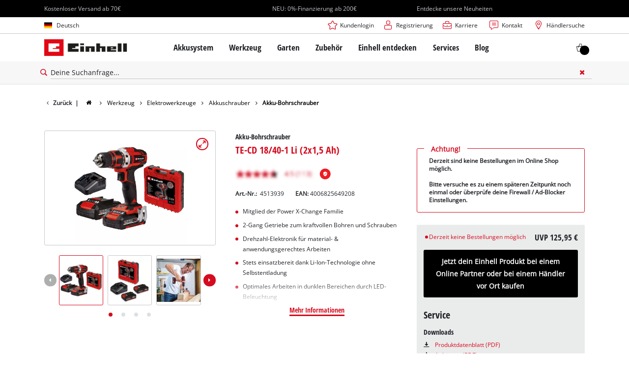

--- FILE ---
content_type: text/html; charset=utf-8
request_url: https://www.einhell.de/p/4513939-te-cd-18-40-1-li-2x1-5-ah/
body_size: 36671
content:
<!DOCTYPE html>
<html lang="de">
<head>

<meta charset="utf-8">
<!-- 
	TYPO3 Website - Powered by Communiacs - www.communiacs.de

	This website is powered by TYPO3 - inspiring people to share!
	TYPO3 is a free open source Content Management Framework initially created by Kasper Skaarhoj and licensed under GNU/GPL.
	TYPO3 is copyright 1998-2026 of Kasper Skaarhoj. Extensions are copyright of their respective owners.
	Information and contribution at https://typo3.org/
-->



<title>TE-CD 18/40-1 Li (2x1,5 Ah) | Akku-Bohrschrauber</title>
<meta name="generator" content="TYPO3 CMS">
<meta name="description" content="TE-CD 18/40-1 Li (2x1,5 Ah)">
<meta name="viewport" content="width=device-width, initial-scale=1.0">
<meta property="og:image" content="https://d2c5rvsfjg2eub.cloudfront.net/image/208244749100/image_h0gnsb6ufp1ct2gqcvi77kkk2i/-FJPG-FWEBP-B800">
<meta property="og:image:url" content="https://d2c5rvsfjg2eub.cloudfront.net/image/208244749100/image_h0gnsb6ufp1ct2gqcvi77kkk2i/-FJPG-FWEBP-B800">
<meta property="og:image:width" content="800">
<meta property="og:image:alt" content="einhell-expert-cordless-drill-4513939-productimage-001">
<meta name="twitter:card" content="summary">

<link href="/_assets/369fecbaddba51f6af024f761a766400/Assets/css/extensions/theme/modules/breadcrumb.css?1761119454" rel="stylesheet" >
<link href="/_assets/369fecbaddba51f6af024f761a766400/Assets/css/extensions/theme/modules/anchornav.css?1761119454" rel="stylesheet" >
<link href="/_assets/369fecbaddba51f6af024f761a766400/Assets/css/extensions/theme/modules/crosslinks.css?1761119454" rel="stylesheet" >
<link href="/_assets/369fecbaddba51f6af024f761a766400/Assets/css/extensions/theme/modules/teaser.css?1761119454" rel="stylesheet" >
<link rel="stylesheet" href="/_assets/369fecbaddba51f6af024f761a766400/Assets/css/themes/einhell.css?1761119454" media="all">
<link rel="stylesheet" href="/_assets/369fecbaddba51f6af024f761a766400/Assets/css/app.css?1769436807" media="all">
<link href="/_assets/369fecbaddba51f6af024f761a766400/Assets/css/extensions/theme/modules/livechat.css?1761119454" rel="stylesheet" >
<link href="/_assets/369fecbaddba51f6af024f761a766400/Assets/css/external/teamviewer.css?1761119454" rel="stylesheet" >
<link href="/_assets/369fecbaddba51f6af024f761a766400/Assets/css/extensions/theme/modules/usps-topbar.css?1763367803" rel="stylesheet" >
<link href="/_assets/369fecbaddba51f6af024f761a766400/Assets/css/extensions/theme/modules/swiper.css?1761119454" rel="stylesheet" >
<link href="/_assets/369fecbaddba51f6af024f761a766400/Assets/css/extensions/itemrepo/cart.css?1761119454" rel="stylesheet" >
<link href="/_assets/369fecbaddba51f6af024f761a766400/Assets/css/extensions/theme/modules/image.css?1761119454" rel="stylesheet" >
<link href="/_assets/369fecbaddba51f6af024f761a766400/Assets/css/extensions/itemrepo/detail.css?1769436807" rel="stylesheet" >
<link href="/_assets/369fecbaddba51f6af024f761a766400/Assets/css/extensions/theme/modules/video.css?1769436807" rel="stylesheet" >
<link href="/_assets/369fecbaddba51f6af024f761a766400/Assets/css/extensions/theme/modules/headline-paragraph.css?1761119454" rel="stylesheet" >
<link href="/_assets/369fecbaddba51f6af024f761a766400/Assets/css/extensions/theme/modules/downloads.css?1761119454" rel="stylesheet" >
<link href="/_assets/369fecbaddba51f6af024f761a766400/Assets/css/extensions/itemrepo/highlights.css?1763711444" rel="stylesheet" >
<link href="/_assets/369fecbaddba51f6af024f761a766400/Assets/css/extensions/itemrepo/list.css?1769436807" rel="stylesheet" >



<script src="/_assets/369fecbaddba51f6af024f761a766400/Assets/vendor/easyXDM.min.js?1761119454"></script>


<!-- Google Consent Mode Default --><script>            window.dataLayer = window.dataLayer || [];
            function gtag(){dataLayer.push(arguments);}

            gtag('consent', 'default', {
                ad_user_data: 'denied',
                ad_personalization: 'denied',
                ad_storage: 'denied',
                analytics_storage: 'denied',
                functionality_storage: 'denied',
                personalization_storage: 'denied',
                security_storage: 'granted'
            });

            gtag('set', 'ads_data_redaction', true);</script><!-- /GCM Default -->    <link href='/_assets/369fecbaddba51f6af024f761a766400/Assets/fonts/icomoon/icomoon.woff?bcwgz8' rel='preload' as='font' crossorigin='crossorigin' type='font/woff'>
    <link href='/_assets/369fecbaddba51f6af024f761a766400/Assets/fonts/icomoon/icomoon.ttf?bcwgz8' rel='preload' as='font' crossorigin='crossorigin' type='font/ttf'>    <script>        window.communiacs_loader = {};
        window.communiacs_loader.options = {};
        window.tx_theme = {};
        window.tx_theme.constants = {};
        window.tx_theme.constants.friendlycaptcha = {};
        window.tx_theme.constants.friendlycaptcha.sitekey = 'FCMG6HK10S6MCDSC';
        window.tx_theme.constants.friendlycaptcha.puzzleEndpoint = 'https://eu-api.friendlycaptcha.eu/api/v1/puzzle';    </script>        <script type="text/plain" data-usercentrics="Google Fonts">        WebFontConfig = {};

        WebFontConfig.google = {
            families: [
                'Roboto:400,700:latin',
                'Open+Sans:400,400i,700,700i',
                'Open+Sans+Condensed:700',
                'Amatic+SC:400,700:latin'
            ]
        };
        (function(d) {
            var wf = d.createElement('script'), s = d.scripts[0];
            wf.src = 'https://ajax.googleapis.com/ajax/libs/webfont/1.6.26/webfont.js';            wf.type = 'text/javascript';            wf.setAttribute('data-usercentrics', 'Google Fonts');
            s.parentNode.insertBefore(wf, s);
        })(document);      var currentBreakpoint;
        </script>	<script type="module" src="https://unpkg.com/friendly-challenge@0.9.11/widget.module.min.js" async defer data-cookiecategory="essential" data-usercentrics="Friendly Captcha"></script>	<script nomodule src="https://unpkg.com/friendly-challenge@0.9.11/widget.min.js" async defer data-cookiecategory="essential" data-usercentrics="Friendly Captcha"></script>    <script type="text/plain" data-usercentrics="AB Tasty" src="https://try.abtasty.com/6f1c1c8de66fac4798344f54e7de090e.js"></script><meta name="facebook-domain-verification" content="xtv2sl8szxqekciaimyyez68cr2v5c" /><!-- Pintrest tag -->
        <meta name="p:domain_verify" content="45484827d952e1180a0f4cebd607dd54"/>
<link rel="shortcut icon" type="image/png" href="/_assets/369fecbaddba51f6af024f761a766400/Assets/favicons/favicon.png">
<link rel="shortcut icon" type="image/png" href="/_assets/369fecbaddba51f6af024f761a766400/Assets/favicons/favicon-32.png" sizes="32x32">
<link rel="shortcut icon" type="image/png" href="/_assets/369fecbaddba51f6af024f761a766400/Assets/favicons/favicon-24.png" sizes="24x24">
<link rel="shortcut icon" type="image/png" href="/_assets/369fecbaddba51f6af024f761a766400/Assets/favicons/favicon-16.png" sizes="16x16">
<link rel="apple-touch-icon" sizes="57x57" href="/_assets/369fecbaddba51f6af024f761a766400/Assets/favicons/apple-touch-icon-57x57.png">
<link rel="apple-touch-icon" sizes="72x72" href="/_assets/369fecbaddba51f6af024f761a766400/Assets/favicons/apple-touch-icon-72x72.png">
<link rel="apple-touch-icon" sizes="76x76" href="/_assets/369fecbaddba51f6af024f761a766400/Assets/favicons/apple-touch-icon-76x76.png">
<link rel="apple-touch-icon" sizes="114x114" href="/_assets/369fecbaddba51f6af024f761a766400/Assets/favicons/apple-touch-icon-114x114.png">
<link rel="apple-touch-icon" sizes="120x120" href="/_assets/369fecbaddba51f6af024f761a766400/Assets/favicons/apple-touch-icon-120x120.png">
<link rel="apple-touch-icon" sizes="144x144" href="/_assets/369fecbaddba51f6af024f761a766400/Assets/favicons/apple-touch-icon-144x144.png">
<link rel="apple-touch-icon" sizes="152x152" href="/_assets/369fecbaddba51f6af024f761a766400/Assets/favicons/apple-touch-icon-152x152.png">

<script type="text/plain" data-usercentrics="BazaarVoice" src="https://apps.bazaarvoice.com/deployments/einhell-de/main_site/production/de_DE/bv.js" async></script><script type="text/plain" data-usercentrics="Zoovu" src="https://js.sitesearch360.com/plugin/bundle/3357.js?123455556" async></script>          <!-- Matomo Tag Manager -->
<script type="text/plain" data-usercentrics="Matomo (self hosted)">
var _mtm = window._mtm = window._mtm || [];
_mtm.push({"mtm.startTime": (new Date().getTime()), "event": "mtm.Start"});
var d=document, g=d.createElement('script'), s=d.getElementsByTagName("script")[0];
g.async=true; g.src="https://matomo.einhell-live.de/js/container_RbEE1P8G.js"; s.parentNode.insertBefore(g,s);
</script>
<!-- End Matomo Tag Manager --><link rel="preload" href="//privacy-proxy.usercentrics.eu/latest/uc-block.bundle.js" as="script">
        <link rel="preconnect" href="//privacy-proxy.usercentrics.eu">
        <script id="usercentrics-cmp" data-language="de" data-settings-id="oDTV8iqqN" src="https://web.cmp.usercentrics.eu/ui/loader.js" async></script>        <script type="application/javascript" src="https://privacy-proxy.usercentrics.eu/latest/uc-block.bundle.js"></script>
        <script>
        // (optional) additional configs for the Smart Data Protector
        uc.blockOnly([
          'S1pcEj_jZX', //Google Maps
          'XbzVLbj6w', //BazaarVoice
          'BJz7qNsdj-7', // Youtube
          'qEs4t49Rg', // Trustpilot
          'uJyv6', // Flockler
          'J4VjROu2H' //Zoovu
        ]);
        </script>
        <script>
        // block following scripts
        uc.blockElements({
          'S1pcEj_jZX': '.module-teaser-shoplocator .teaser__content, .shopLocator, .lawn-calculator, .googlemaps, .overlay__placeholder',
          'J4VjROu2H': '#zoovu-assistant',
          'uJyv6-Nm': '.flockler',
          'XbzVLbj6w': '.bv-uc-wrapper',
          'qEs4t49Rg': '.trustpilot-widget-placeholder, .trustpilot-section-placeholder',
          'BJz7qNsdj-7': '.module-video .card__iframe .uc-placeholder'
        });
        uc.reloadOnOptOut('S1pcEj_jZX');
        uc.reloadOnOptIn('BJz7qNsdj-7');
        uc.reloadOnOptIn('qEs4t49Rg');
        </script><!-- Google Tag Manager GA4 --><script type="text/plain" data-usercentrics="Google Tag Manager">(function(w,d,s,l,i){w[l]=w[l]||[];w[l].push({'gtm.start':
new Date().getTime(),event:'gtm.js'});var f=d.getElementsByTagName(s)[0],
j=d.createElement(s),dl=l!='dataLayer'?'&l='+l:'';j.async=true;j.src=
'https://www.googletagmanager.com/gtm.js?id='+i+dl;f.parentNode.insertBefore(j,f);
})(window,document,'script','dataLayer','GTM-N2LKC3P');</script><!-- End Google Tag Manager -->
<link rel="canonical" href="https://www.einhell.de/p/4513939-te-cd-18-40-1-li-2x1-5-ah/"/>

<link rel="alternate" hreflang="de-de" href="https://www.einhell.de/p/4513939-te-cd-18-40-1-li-2x1-5-ah/"/>
<link rel="alternate" hreflang="hu-hu" href="https://www.einhell.hu/p/4513939-te-cd-18-40-1-li-2x1-5-ah/"/>
<link rel="alternate" hreflang="en-hu" href="https://www.einhell.hu/en/p/4513939-te-cd-18-40-1-li-2x1-5-ah/"/>
<link rel="alternate" hreflang="sv-se" href="https://www.einhell.se/p/4513939-te-cd-18-40-1-li-2x1-5-ah/"/>
<link rel="alternate" hreflang="en-se" href="https://www.einhell.se/en/p/4513939-te-cd-18-40-1-li-2x1-5-ah/"/>
<link rel="alternate" hreflang="de-at" href="https://www.einhell.at/p/4513939-te-cd-18-40-1-li-2x1-5-ah/"/>
<link rel="alternate" hreflang="en-at" href="https://www.einhell.at/en/p/4513939-te-cd-18-40-1-li-2x1-5-ah/"/>
<link rel="alternate" hreflang="ro-ro" href="https://www.einhell.ro/p/4513939-te-cd-18-40-1-li-2x1-5-ah/"/>
<link rel="alternate" hreflang="en-ro" href="https://www.einhell.ro/en/p/4513939-te-cd-18-40-1-li-2x1-5-ah/"/>
<link rel="alternate" hreflang="en-de" href="https://www.einhell.de/en/p/4513939-te-cd-18-40-1-li-2x1-5-ah/"/>
<link rel="alternate" hreflang="no-no" href="https://www.einhell.no/p/4513939-te-cd-18-40-1-li-2x1-5-ah/"/>
<link rel="alternate" hreflang="en-no" href="https://www.einhell.no/en/p/4513939-te-cd-18-40-1-li-2x1-5-ah/"/>
<link rel="alternate" hreflang="da-dk" href="https://www.einhell.dk/p/4513939-te-cd-18-40-1-li-2x1-5-ah/"/>
<link rel="alternate" hreflang="en-dk" href="https://www.einhell.dk/en/p/4513939-te-cd-18-40-1-li-2x1-5-ah/"/>
</head>
<body class="page-1556 level-2 template-productDetail transition-preload client-dach site-de_DE">    <!-- Google Tag Manager GA4 (noscript) -->
    <noscript><iframe src="https://www.googletagmanager.com/ns.html?id=GTM-N2LKC3P"
    height="0" width="0" style="display:none;visibility:hidden"></iframe></noscript>
    <!-- End Google Tag Manager (noscript) -->


<script>
  uc.setCustomTranslations({
    en: {
      ACCEPT: "Akzeptieren",
      MORE_INFO: "Cookie-Einstellungen",
      DEFAULT_DESCRIPTION: "Wir verwenden einen Drittanbieterdienst, der möglicherweise Daten über deine Aktivitäten sammelt. Um diesen Inhalt anzeigen zu können, musst du explizit deine Zustimmung für %TECHNOLOGY_NAME% erteilen.",
      DEFAULT_TITLE: "Wir benötigen deine Zustimmung, um %TECHNOLOGY_NAME% laden zu können!"
    },
    'de': {
      ACCEPT: "Akzeptieren",
      MORE_INFO: "Cookie-Einstellungen",
      DEFAULT_DESCRIPTION: "Wir verwenden einen Drittanbieterdienst, der möglicherweise Daten über deine Aktivitäten sammelt. Um diesen Inhalt anzeigen zu können, musst du explizit deine Zustimmung für %TECHNOLOGY_NAME% erteilen.",
      DEFAULT_TITLE: "Wir benötigen deine Zustimmung, um %TECHNOLOGY_NAME% laden zu können!"
    }
  });</script>

<script>
  if (!window.tx_itemrepo) {
    window.tx_itemrepo = {}
  }

  if (!window.tx_itemrepo.currency) {
    window.tx_itemrepo.currency = "EUR"
  }

  if (!window.tx_itemrepo.currencyLocale) {
    window.tx_itemrepo.currencyLocale = "de-DE"
  }
</script>


  <script type="application/ld+json">
  {
    "@context": "https://schema.org",
    "@type": "LocalBusiness",
    "@id": "https://www.einhell.de/#localbusiness",
    "name": "Einhell Germany AG - Standort Landau/Isar",
    "parentOrganization": {
      "@type": "Organization",
      "@id": "https://www.einhell.com/#organization",
      "name": "Einhell Germany AG",
      "url": "https://www.einhell.com"
    },
    "description": "Vom Akkubohrschrauber bis zum elektrischen Rasenmäher: Die Einhell entwickelt und verkauft hochmoderne Werkzeuge für Do-It-Yourself Enthusiasten, Hobbygärtner und Heimwerker. Unsere breite Produktpalette deckt vielfältige Anwendungsmöglichkeiten in Heim und Garten sowie Garage und Werkstatt ab. Zusätzlich zur zuverlässigen Qualität, dem umfangreichen Service und herausragendem Preis-Leistungs-Verhältnis steht die Marke Einhell für Freiheit, Einfachheit, Sicherheit und Spaß bei der Umsetzung eigener Projekte.",
    "telephone": "+49 9951 942-0",
    "faxNumber": "+49 9951 1702",
    "email": "info@einhell.de",
    "address": {
      "@type": "PostalAddress",
      "streetAddress": "Wiesenweg 22",
      "addressLocality": "Landau/Isar",
      "postalCode": "94405",
      "addressCountry": "DE"
    },
    "sameAs": [
    "https://www.facebook.com/Einhell",
    "https://www.youtube.com/c/einhell",
    "https://www.instagram.com/einhell_dach/",
    "https://www.tiktok.com/@einhell_ag",
    "https://de.pinterest.com/einhell_dach/",
    "https://www.linkedin.com/company/einhell-germany-ag"
    ],
    "logo": "https://www.einhell.de/_assets/369fecbaddba51f6af024f761a766400/Assets/img/logo.png",
    "image": "https://www.einhell.de/_assets/369fecbaddba51f6af024f761a766400/Assets/img/logo.png",
    "priceRange": "$$",
    "url": "https://www.einhell.de"
  }
</script>


<div class="clicker"></div>

<div class="frc-captcha" data-start="none" style="display:none;"></div>

    
  
  
      <script type="module" crossorigin src="https://compare-list-preview.einhell-live.de/index.js"></script>
      <link rel="stylesheet" crossorigin href="https://compare-list-preview.einhell-live.de/style.css">

      <div id="compareListData" data-comparelist-enabled="1"
           data-locale="de_DE"
           data-env="live"
           data-website="einhell.de"
           data-compare-list-url="https://www.einhell.de/vergleichsliste/"></div>

      <div id="compareListContainerApp"></div>
    

  

  


  




  
    <script type="text/plain" data-usercentrics="Genesys Cloud" defer>
      if (!window._genesys) window._genesys = {};
      if (!window._gt) window._gt = [];
      window._genesys.widgets = {
          main: {
              debug: true,
              theme: "light",
              lang: "de",
              i18n: {
                  "de": {
                      "webchat": {
                          "ChatButton": "Chat",
                          "ChatStarted": "Chat Starten",
                          "ChatEnded": "Chat Beenden",
                          "AgentNameDefault": "Agent",
                          "AgentConnected": "<%Agent%> Verbunden",
                          "AgentDisconnected": "<%Agent%> Getrennt",
                          "SupervisorNameDefault": "Supervisor",
                          "SupervisorConnected": "<%Agent%> Verbunden",
                          "SupervisorDisconnected": "<%Agent%> Getrennt",
                          "AgentTyping": "...",
                          "AgentUnavailable": "Derzeit sind keine Agenten verfügbar, bitte versuchen Sie es später noch einmal.",
                          "ChatTitle": "Einhell Chat",
                          "ChatEnd": "X",
                          "ChatClose": "X",
                          "ChatMinimize": "Min",
                          "ChatFormName": "Name",
                          "ChatFormFirstName": "Vorname",
                          "ChatFormLastName": "Nachname",
                          "ChatFormNickname": "Pseudonym",
                          "ChatFormPhone": "Telefon",
                          "ChatFormEmail": "Email",
                          "ChatFormSubject": "Betreff",
                          "ChatFormCustomtopic": "Ihr Anliegen",
                          "ChatFormDataPrivacy": "<a href='/datenschutz/'>Ich akzeptiere den Datenschutz</a>",
                          "ChatFormPlaceholderName": "Erforderlich",
                          "ChatFormPlaceholderFirstName": "Erforderlich",
                          "ChatFormPlaceholderLastName": "Erforderlich",
                          "ChatFormPlaceholderNickname": "Optional",
                          "ChatFormPlaceholderPhone": "Erforderlich",
                          "ChatFormPlaceholderEmail": "Erforderlich",
                          "ChatFormPlaceholderSubject": "Bitte wählen",
                          "ChatFormPlaceholderCustomtopic": "Erforderlich",
                          "ChatFormSubmit": "Starte Chat",
                          "ChatFormCancel": "Abbruch",
                          "ChatFormClose": "Schließen",
                          "ChatInputPlaceholder": "Geben Sie Ihre Nachricht hier ein.",
                          "ChatInputSend": "Senden",
                          "ChatEndQuestion": "Sind Sie sicher, dass Sie den Chat beenden möchten?",
                          "ChatEndCancel": "Abbruch",
                          "ChatEndConfirm": "Chat Beenden",
                          "ConfirmCloseWindow": "Sind Sie sicher, dass Sie den Chat beenden möchten?",
                          "ConfirmCloseCancel": "Abbruch",
                          "ConfirmCloseConfirm": "Schließen",
                          "ActionsDownload": "Download",
                          "ActionsEmail": "Email senden",
                          "ActionsPrint": "Drucken",
                          "ActionsCobrowseStart": "Start Co-browse",
                          "ActionsSendFile": "Datei senden",
                          "ActionsCobrowseStop": "Co-browse beenden",
                          "ActionsVideo": "Starte Video Chat",
                          "ActionsTransfer": "Transfer",
                          "ActionsInvite": "Einladen",
                          "InstructionsTransfer": "Open this link on another device to transfer your chat session</br></br><%link%>",
                          "InstructionsInvite": "ShowSurveyAcceptare this link with another person to add them to this chat session</br></br><%link%>",
                          "InviteTitle": "Benötigen Sie Hilfe?",
                          "InviteBody": "Benötigen Sie Hilfe",
                          "InviteReject": "Nein, Danke.",
                          "InviteAccept": "Chat starten",
                          "ChatError": "Es gab Probleme beim starten des Chats. Bitte versuchen Sie es erneut.",
                          "ChatErrorButton": "OK",
                          "DownloadButton": "Download",
                          "FileSent": "Gesendet:",
                          "FileTransferRetry": "Nochmal versuchen",
                          "FileTransferError": "OK",
                          "FileTransferCancel": "Abbruch",
                          "RestoreTimeoutTitle": "Chat beenden",
                          "RestoreTimeoutBody": "Ihr Chat ist abgelaufen. Möchten Sie einen neuen Chat starten?",
                          "RestoreTimeoutReject": "Nein, Danke.",
                          "RestoreTimeoutAccept": "Chat starten",
                          "EndConfirmBody": "Möchten Sie den Chat wirklich beenden?",
                          "EndConfirmAccept": "Chat beenden",
                          "EndConfirmReject": "Abbrechen",
                          "SurveyOfferQuestion": "Möchten Sie an einer Umfrage teilnehmen?",
                          "ShowSurveyAccept": "Ja",
                          "ShowSurveyReject": "Nein",
                          "UnreadMessagesTitle": "ungelesen",
                          "AriaYouSaid": "Sie sagten",
                          "AriaSaid": "sagt",
                          "AriaSystemSaid": "System sagt",
                          "AriaMinimize": "Live Chat minimiren",
                          "AriaMaximize": "Live Chat maximieren",
                          "AriaClose": "Live chat schließen",
                          "SubjectOption": {
                              "retoure": "Retoure / Reklamation",
                              "delivery_information": "Auskunft zur Lieferung",
                              "order_questions": "Fragen zur Bestellung",
                              "product_information": "Produktauskunft",
                              "robomower": "Mähroboter",
                              "revocation": "Widerruf",
                              "other": "Sonstiges",
                          },
                          "Errors": {
                              "102": "Vorname ist erforderlich",
                              "103": "Nachname ist erforderlich",
                              "161": "Bitte Namen eingeben",
                              "201": "Die Datei konnte nicht gesendet werden.<br/><strong><p class='filename' title='<%FilenameFull%>'>'<%FilenameTruncated%>'</p></strong><p class='advice'>Die maximale Anzahl der angehängten Dateien ist erreicht. (<%MaxFilesAllowed%>)</p>",
                              "202": "The file could not be sent.<br/><strong><p class='filename' title='<%FilenameFull%>'>'<%FilenameTruncated%>'</p></strong><p class='advice'>Upload Größe/oder Anzahl der Dateien wurde überschritten. (<%MaxAttachmentsSize%>)</p>",
                              "203": "Die Datei wurde nicht gesendet.<br/><strong><p class='filename' title='<%FilenameFull%>'>'<%FilenameTruncated%>'</p></strong><p class='advice'>Dateityp ist nicht erlaubt.</p>",
                              "204": "Die Nachricht ist zu lange, bitte kürzen Sie diese",
                              "240": "Wir können im Moment keinen neuen Chat starten, bitte versuchen Sie es später noch einmal.",
                              "364": "Ungültige E-Mail Adresse",
                              "ChatUnavailable": "Wir können im Moment keinen neuen Chat starten, bitte versuchen Sie es später noch einmal.",
                              "CriticalFault": "Der Caht wurde unerwartet beendet. Entschuldigen Sie bitte die unanehmlichkeiten.",
                              "StartFailed": "Beim starten des Chats ist ein Fehler aufgetreten. Bitte überprüfen Sie Ihre Verbindung und die erforderlichen Angaben und versuchen Sie es erneut.",
                              "MessageFailed": "Ihre Nachricht wurde nicht erfolgreich übermittelt. Bitte versuchen Sie es erneut.",
                              "RestoreFailed": "Leider ist es nicht möglich Ihre Chat Verbindung wieder herzustellen.",
                              "TransferFailed": "Übertragen des Chats im Moment nicht möglich. Bitte versuchen Sie es später noch einmal.",
                              "FileTransferSizeError": "Die Datei konnte nicht gesendet werden.<br/><strong><p class='filename' title='<%FilenameFull%>'>'<%FilenameTruncated%>'</p></strong><p class='advice'>Dateigröße ist zu groß. (<%MaxSizePerFile%>)</p>",
                              "InviteFailed": "Die Einladung zum Chat hat nicht funktioniert. Bitte versuchen Sie es später erneut.",
                              "ChatServerWentOffline": "Das Übertragen der Nachrichten dauert derzeit ungewöhnlich lange. Bitte haben Sie etwas Geduld.",
                              "RestoredOffline": "Das Übertragen der Nachrichten dauert derzeit ungewöhnlich lange. Bitte haben Sie etwas Geduld.",
                              "Disconnected": "<div style='text-align:center'>Connection lost</div>",
                              "Reconnected": "<div style='text-align:center'>Connection restored</div>",
                              "FileSendFailed": "Die Datei konnte nicht gesendet werden.<br/><strong><p class='filename' title='<%FilenameFull%>'><%FilenameTruncated%></p></strong><p class='advice'>Die Verbindung wurde getrennt. Möchten Sie es erneut versuchen?</p>",
                              "Generic": "<div style='text-align:center'>An unexpected error occurred</div>"
                          }
                      },
                  }
              },
              customStylesheetID: "genesys_widgets_custom",
              preload: []
          },
          webchat: {
              dataURL: "https://chat.isc-gmbh.info/genesys/2/chat/new",
              apikey: "",
              emojis: true,
              actionsMenu: false,
              ajaxTimeout: 8000,
              userData: {
                  service: "test",
                  page_lang: "german",
                  technical_product_group: "",
                  product_name: "",
                  page_url: window.location.href,
                  user_id: "esi",
              },
              autoInvite: {
                  enabled: false,
                  timeToInviteSeconds: 5,
                  inviteTimeoutSeconds: 30
              },
              chatButton: {
                  enabled: true,
                  effect: 'fade',
                  openDelay: 1000,
                  effectDuration: 300,
                  hideDuringInvite: true
              },
              uploadsEnabled: false,
              form: {
                  wrapper: "<table></table>",
                  inputs: [
                      {
                          id: "cx_webchat_form_nickname",
                          name: "nickname",
                          maxlength: "100",
                          placeholder: "@i18n:webchat.ChatFormPlaceholderName",
                          label: "@i18n:webchat.ChatFormName",
                          validateWhileTyping: false,
                          validate: function (event, form, input, label, $, CXBus, Common) {
                              if (input) {
                                  if (input.val())
                                      return true;
                                  else
                                      return false;
                              }
                              return false;
                          }
                      },
                                            {
                          id: "cx_webchat_form_phone",
                          name: "phone",
                          maxlength: "30",
                          placeholder: "@i18n:webchat.ChatFormPlaceholderPhone",
                          label: "@i18n:webchat.ChatFormPhone",
                          validateWhileTyping: false,
                          validate: function (event, form, input, label, $, CXBus, Common) {
                              if (input) {
                                  if (input.val())
                                      return true;
                                  else
                                      return false;
                              }
                              return false;
                          }
                      },
                      {
                          id: "cx_webchat_form_email",
                          name: "email",
                          maxlength: "100",
                          placeholder: "@i18n:webchat.ChatFormPlaceholderEmail",
                          label: "@i18n:webchat.ChatFormEmail",
                          validateWhileTyping: false, // default is false
                          validate: function (event, form, input, label, $, CXBus, Common) {
                              if (input) {
                                  var re = /^(?:[a-z0-9!#$%&amp;'*+/=?^_`{|}~-]+(?:\.[a-z0-9!#$%&amp;'*+/=?^_`{|}~-]+)*|"(?:[\x01-\x08\x0b\x0c\x0e-\x1f\x21\x23-\x5b\x5d-\x7f]|\\[\x01-\x09\x0b\x0c\x0e-\x7f])*")@(?:(?:[a-z0-9](?:[a-z0-9-]*[a-z0-9])?\.)+[a-z0-9](?:[a-z0-9-]*[a-z0-9])?|\[(?:(?:25[0-5]|2[0-4][0-9]|[01]?[0-9][0-9]?)\.){3}(?:25[0-5]|2[0-4][0-9]|[01]?[0-9][0-9]?|[a-z0-9-]*[a-z0-9]:(?:[\x01-\x08\x0b\x0c\x0e-\x1f\x21-\x5a\x53-\x7f]|\\[\x01-\x09\x0b\x0c\x0e-\x7f])+)\])$/;
                                  if (input.val() && re.test(input.val()))
                                      return true;
                                  else
                                      return false;
                              }
                              return false;
                          }
                      },
                        {
                          id: "cx_webchat_form_subject",
                          name: "subject",
                          maxlength: "100",
                          placeholder: "@i18n:webchat.ChatFormPlaceholderSubject",
                          label: "@i18n:webchat.ChatFormSubject",
                          type: "select",
                          options: [
                              { text: "@i18n:webchat.ChatFormPlaceholderSubject", value: "" },
                              { text: "@i18n:webchat.SubjectOption.retoure", value: "retoure" },
                              { text: "@i18n:webchat.SubjectOption.delivery_information", value: "delivery_information" },
                              { text: "@i18n:webchat.SubjectOption.order_questions", value: "order_questions" },
                              { text: "@i18n:webchat.SubjectOption.product_information", value: "product_information" },
                              { text: "@i18n:webchat.SubjectOption.robomower", value: "robomower" },
                              { text: "@i18n:webchat.SubjectOption.revocation", value: "revocation" },
                              { text: "@i18n:webchat.SubjectOption.other", value: "other" },
                          ],
                          validateWhileTyping: false,
                          validate: function (event, form, input, label, $, CXBus, Common) {
                              if (form) {
                                  if (document.getElementById("cx_webchat_form_subject").value !== "")
                                      return true;
                                  else
                                      return false;
                              }
                              return false;
                          }
                      },
                      {
                          id: "cx_webchat_form_customtopic",
                          name: "customtopic",
                          maxlength: "100",
                          placeholder: "@i18n:webchat.ChatFormPlaceholderCustomtopic",
                          label: "@i18n:webchat.ChatFormCustomtopic",
                          type: "textarea",
                          validateWhileTyping: false,
                          validate: function (event, form, input, label, $, CXBus, Common) {
                              if (input) {
                                  if (input.val())
                                      return true;
                                  else
                                      return false;
                              }
                              return false;
                          }
                      },
                      {
                          id: "cx_webchat_form_data_privacy",
                          name: "data_privacy",
                          label: "@i18n:webchat.ChatFormDataPrivacy",
                          type: "checkbox",
                          validateWhileTyping: false,
                          validate: function (event, form, input, label, $, CXBus, Common) {
                              if (form) {
                                  if (document.getElementById("cx_webchat_form_data_privacy").checked)
                                      return true;
                                  else
                                      return false;
                              }
                              return false;
                          }

                      },
                  ]
              }
          }
      };

      if(!window._genesys.widgets.extensions){
          window._genesys.widgets.extensions = {};
      }

      window._genesys.widgets.extensions["TrackingExtension"] = function($, CXBus, Common){
          var oTrackingExtension = CXBus.registerPlugin("TrackingExtension");

          oTrackingExtension.subscribe("WebChat.messageAdded", function(e){
              dataLayer.push({
                'event': 'chat',
                'chat_name': 'Genesys Webchat',
                'chat_action': 'Message submitted'
              });
          });
      };
    </script>
    
    <script>
      if (!window.livechat) {
        window.livechat = {}
      }
      window.livechat.livechatUrl = 'https://genesys.einhell.dev/chat'
      window.livechat.livechatUsername = 'genesys-chat'
      window.livechat.livechatPassword = 'HGKHG1uutcRF1aLCu9gz'

      window.livechat.genesysWidgetJs = '/_assets/369fecbaddba51f6af024f761a766400/Assets/vendor/widgets.min.js'
      window.livechat.genesysWidgetCss = '/_assets/369fecbaddba51f6af024f761a766400/Assets/vendor/widgets.min.css'
    </script>
  

  


<div id="page-top" class="skip-to-content -border-bottom">
  <div class="skip-link-nav visually-hidden-focusable inner__wrap -max-width-limited">
    <span id="jumpmark-main-content-link" class="skip-link" tabindex="0">
      Zum Hauptinhalt springen
    </span>
    <span id="jumpmark-search-link" class="skip-link" tabindex="0">
      Zur Suche springen
    </span>
    <span id="jumpmark-main-menu-link" class="skip-link" tabindex="0">
      Zur Hauptnavigation springen
    </span>
  </div>
</div>
<div class="page -show-zoovu-buy-btn" data-free-item-error="Der Artikel kann aufgrund der aktuellen Aktion nicht erneut in den Warenkorb gelegt werden." data-shippingfee="4.90" data-shippingthreshold="70.00">

  
  

  <script>
      window.addEventListener('DOMContentLoaded', function () {
        let isTeamviewerwAccepted = (localStorage.getItem('teamviewer') === 'true');
        if (isTeamviewerwAccepted) {
          $.getScript('https://cdn.engage.teamviewer.com/cdn/js/k8qhoof6dt.js', function () {
            window.postMessage("CV_sent");
          });
        }
      })
  </script>

  <header
    class="page__header nav-search  -cart-badge">
    






    
  

  <div class="header__uspsbar   -triple">
    <div class="inner__wrap -max-width-limited">
      
        <div class="header-uspsbar__swiper swiper-container" data-autoplay-delay="5000">
          <div class="swiper-wrapper">
            
              <div class="swiper-slide header-uspsbar__slide">
                
                    <div class="swiper-slide--inner">
                      
  
  
    <span class="usp__text ">Kostenloser Versand ab 70€</span>
  

                    </div>
                  
              </div>
            
              <div class="swiper-slide header-uspsbar__slide">
                
                    <a href="https://www.einhell.de/zahlungsarten" title="Hier klicken, um mehr über eine 0%-Finanzierung zu erfahren" class="swiper-slide--inner header-uspsbar__slide">
                      
  
  
    <span class="usp__text -lnk-alpha">NEU: 0%-Finanzierung ab 200€</span>
  

                    </a>
                  
              </div>
            
              <div class="swiper-slide header-uspsbar__slide">
                
                    <a href="https://www.einhell.de/produktneuheiten" title="Hier klicken, um mehr über unsere Neuheiten zu erfahren" class="swiper-slide--inner header-uspsbar__slide">
                      
  
  
    <span class="usp__text -lnk-alpha">Entdecke unsere Neuheiten</span>
  

                    </a>
                  
              </div>
            
          </div>
        </div>
      
    </div>
  </div>





    <div class="header__topbar">
      <div class="inner__wrap -max-width-limited">
        <nav class="module-nav module-nav--lang">
          

  <div class="nav__meta nav__meta--lang">
    <div class="nav__lang">
      
        
      
        
          
          <div class="nav__current">
            <div class="current__flag flags-de">
              <span class="flag__label flag__label--mobile">DE</span>
              <span class="flag__label flag__label--desktop">Deutsch</span>
            </div>
          </div>
        
      
      <div class="nav__available">
        <div class="available__label heading delta">
          
          <div class="close-icon" tabindex="-1"><span></span></div>
        </div>
        
          
        
          
              
              <div class="available__lang">
                <div class="current__flag flags-de" tabindex="-1">
                  <span class="flag__label flag__label--mobile"></span>
                  <span class="flag__label flag__label--desktop">Deutsch</span>
                </div>
              </div>
            
        
        
          
              
                  <div class="available__lang">
                    <a href="/en/p/4513939-te-cd-18-40-1-li-2x1-5-ah/" tabindex="-1">
                      <div class="lang__flag flags-gb">
                        <span class="flag__label">English</span>
                      </div>
                    </a>
                  </div>
                
            
        
          
        
        
      </div>
    </div>
  </div>



          <button class="nav-lang__submenu-button" aria-label="Ändere die Sprache" tabindex="0">
            <svg xmlns="http://www.w3.org/2000/svg" width="18" height="18" viewBox="0 0 24 24"><path fill="currentColor" d="M12.6 12L8 7.4L9.4 6l6 6l-6 6L8 16.6z"></path></svg>
          </button>
        </nav>
        <div class="meta-image">
          
        </div>
        <nav class="module-nav module-nav--meta">
          


    
    
    
        



<script>
    if (!window.app) {
        window.app = {};
    }
    if (!window.app.login)
    {
        window.app.login = {}
    }

    window.app.login.keycloakBaseUrl = 'https://auth.einhell.com/auth/'
    window.app.login.syliusCookieDomain = 'einhell.de'
    window.app.login.keycloakRealm = 'master'
    window.app.login.keycloakApplicationId = 'typo3'
    window.app.login.siteLanguageHrefLang = 'de-DE'
    window.app.login.keycloakLocale = 'de-DE'
    window.app.login.privacylink = 'https://www.einhell.de/datenschutz/'
    window.app.login.dashboardlink = 'https://www.einhell.de/benutzerkonto/'
    window.app.login.translationsAssetsPath = '/_assets/369fecbaddba51f6af024f761a766400/Translations/login';
</script>
<menu id="login" class="module-nav__lvl1 tx-theme tx-theme--login"></menu>


    
    <menu class="module-nav__lvl1">
        
            <li class="module-nav__item">
                <a href="https://karriere.einhell.de/" tabindex="-1"  target="_blank" rel="noreferrer">
                <span class=" icon-career-before">Karriere</span>
                </a>
                
            </li>
        
            <li class="module-nav__item">
                <a href="/services/kontakt/" tabindex="-1" >
                <span class=" icon-contact-before">Kontakt</span>
                </a>
                
            </li>
        
            <li class="module-nav__item">
                <a href="/haendlersuche/" tabindex="-1" >
                <span class=" icon-map-marker-before">Händlersuche</span>
                </a>
                
            </li>
        
    </menu>









        </nav>
      </div>
    </div>
    <div class="header__header" data-overview-label="Übersicht">
      <div class="inner__wrap -max-width-limited">
        <div class="module-logo">
          <a href="/"><img src="/_assets/369fecbaddba51f6af024f761a766400/Assets/img/logo.png" width="376" height="76"   alt="&#039;EINHELL. Cordless Excellence. - Official brand&#039;" ></a>
        </div>
        <nav class="module-nav module-nav--main">
          


  
  
    <menu class="module-nav__lvl1">
      
  
    
    
    
    
    
      
        
      
        
      
        
      
        
      
        
      
    
    <li
            class="module-nav__item module-nav__item--hasSubpages  ">
      
          <a href="/akkusystem/"    >
          
          <span
                  class="heading delta">Akkusystem</span>
          </a>
        
      
        <button class="menu__submenu-button menu__submenu-button-lvl1 " aria-label="Untermenü öffnen"  tabindex="0">
        <svg xmlns="http://www.w3.org/2000/svg" width="32" height="32" viewBox="0 0 24 24"><path fill="currentColor" d="M12.6 12L8 7.4L9.4 6l6 6l-6 6L8 16.6z"></path></svg>
        </button>
        
  
    <menu class="module-nav__lvl2">
      
  
    
    
    
    
    
      
        
      
        
      
    
    <li
            class="module-nav__item module-nav__item--hasSubpages  module-nav__item--disabledLink ">
      
            <span
                    class="heading epsilon">Einhell Akkusystem</span>
        
      
        <button class="menu__submenu-button  menu__submenu-button-lvl2" aria-label="Untermenü öffnen" tabindex="-1">
        <svg xmlns="http://www.w3.org/2000/svg" width="32" height="32" viewBox="0 0 24 24"><path fill="currentColor" d="M12.6 12L8 7.4L9.4 6l6 6l-6 6L8 16.6z"></path></svg>
        </button>
        
  
    <menu class="module-nav__lvl3">
      
  
    
    
    
    
    
    <li
            class="module-nav__item  ">
      
          <a href="/akkusystem/"    >
          
          <span
                  class="">Das Power X-Change Akkusystem</span>
          </a>
        
      
    </li>
  
    
    
    
    
    
    <li
            class="module-nav__item  ">
      
          <a href="/akku-produktberater/"    >
          
          <span
                  class="">Power X-Change Produktberater</span>
          </a>
        
      
    </li>
  
  

    </menu>

      
    </li>
  
    
    
    
    
    
      
        
      
        
      
        
      
    
    <li
            class="module-nav__item module-nav__item--hasSubpages  module-nav__item--disabledLink ">
      
            <span
                    class="heading epsilon">Technik</span>
        
      
        <button class="menu__submenu-button  menu__submenu-button-lvl2" aria-label="Untermenü öffnen" tabindex="-1">
        <svg xmlns="http://www.w3.org/2000/svg" width="32" height="32" viewBox="0 0 24 24"><path fill="currentColor" d="M12.6 12L8 7.4L9.4 6l6 6l-6 6L8 16.6z"></path></svg>
        </button>
        
  
    <menu class="module-nav__lvl3">
      
  
    
    
    
    
    
    <li
            class="module-nav__item  ">
      
          <a href="/akkusystem/akkutechnik/"    >
          
          <span
                  class="">Akkutechnik</span>
          </a>
        
      
    </li>
  
    
    
    
    
    
    <li
            class="module-nav__item  ">
      
          <a href="/brushless/"    >
          
          <span
                  class="">Brushless</span>
          </a>
        
      
    </li>
  
    
    
    
    
    
    <li
            class="module-nav__item  ">
      
          <a href="/gefaelschte-akkus/"    >
          
          <span
                  class="">Akkus: Einhell Original vs. Nachbau</span>
          </a>
        
      
    </li>
  
  

    </menu>

      
    </li>
  
    
    
    
    
    
      
        
      
        
      
        
      
        
      
    
    <li
            class="module-nav__item module-nav__item--hasSubpages  module-nav__item--disabledLink ">
      
            <span
                    class="heading epsilon">PROFESSIONAL</span>
        
      
        <button class="menu__submenu-button  menu__submenu-button-lvl2" aria-label="Untermenü öffnen" tabindex="-1">
        <svg xmlns="http://www.w3.org/2000/svg" width="32" height="32" viewBox="0 0 24 24"><path fill="currentColor" d="M12.6 12L8 7.4L9.4 6l6 6l-6 6L8 16.6z"></path></svg>
        </button>
        
  
    <menu class="module-nav__lvl3">
      
  
    
    
    
    
    
    <li
            class="module-nav__item  ">
      
          <a href="/professional/"    >
          
          <span
                  class="">Über Einhell PROFESSIONAL</span>
          </a>
        
      
    </li>
  
    
    
    
    
    
    <li
            class="module-nav__item  ">
      
          <a href="/akkusystem/professional/alle-professional-geraete/"    >
          
          <span
                  class="">Alle PROFESSIONAL Geräte</span>
          </a>
        
      
    </li>
  
    
    
    
    
    
    <li
            class="module-nav__item  ">
      
          <a href="/akkusystem/professional/professional-werkzeuge/"    >
          
          <span
                  class="">PROFESSIONAL Werkzeuge</span>
          </a>
        
      
    </li>
  
    
    
    
    
    
    <li
            class="module-nav__item  ">
      
          <a href="/akkusystem/professional/professional-gartengeraete/"    >
          
          <span
                  class="">PROFESSIONAL Gartengeräte</span>
          </a>
        
      
    </li>
  
  

    </menu>

      
    </li>
  
    
    
    
    
    
      
        
      
        
      
        
      
    
    <li
            class="module-nav__item module-nav__item--hasSubpages  module-nav__item--disabledLink ">
      
            <span
                    class="heading epsilon">Power X-Change Geräte</span>
        
      
        <button class="menu__submenu-button  menu__submenu-button-lvl2" aria-label="Untermenü öffnen" tabindex="-1">
        <svg xmlns="http://www.w3.org/2000/svg" width="32" height="32" viewBox="0 0 24 24"><path fill="currentColor" d="M12.6 12L8 7.4L9.4 6l6 6l-6 6L8 16.6z"></path></svg>
        </button>
        
  
    <menu class="module-nav__lvl3">
      
  
    
    
    
    
    
    <li
            class="module-nav__item  ">
      
          <a href="/power-x-change/"    >
          
          <span
                  class="">Alle Power X-Change Geräte</span>
          </a>
        
      
    </li>
  
    
    
    
    
    
    <li
            class="module-nav__item  ">
      
          <a href="/akkusystem/power-x-change-geraete/power-x-change-tools/"    >
          
          <span
                  class="">Power X-Change Werkzeuge</span>
          </a>
        
      
    </li>
  
    
    
    
    
    
    <li
            class="module-nav__item  ">
      
          <a href="/akkusystem/power-x-change-geraete/garden-devices/"    >
          
          <span
                  class="">Power X-Change Gartengeräte</span>
          </a>
        
      
    </li>
  
  

    </menu>

      
    </li>
  
    
    
    
    
    
      
        
      
        
      
        
      
        
      
    
    <li
            class="module-nav__item module-nav__item--hasSubpages  module-nav__item--disabledLink ">
      
            <span
                    class="heading epsilon">Akkus und Ladegeräte</span>
        
      
        <button class="menu__submenu-button  menu__submenu-button-lvl2" aria-label="Untermenü öffnen" tabindex="-1">
        <svg xmlns="http://www.w3.org/2000/svg" width="32" height="32" viewBox="0 0 24 24"><path fill="currentColor" d="M12.6 12L8 7.4L9.4 6l6 6l-6 6L8 16.6z"></path></svg>
        </button>
        
  
    <menu class="module-nav__lvl3">
      
  
    
    
    
    
    
    <li
            class="module-nav__item  ">
      
          <a href="/zubehoer/akkus-ladegeraete/akkus/"    >
          
          <span
                  class="">Akkus</span>
          </a>
        
      
    </li>
  
    
    
    
    
    
    <li
            class="module-nav__item  ">
      
          <a href="/zubehoer/akkus-ladegeraete/ladegeraete/"    >
          
          <span
                  class="">Ladegeräte</span>
          </a>
        
      
    </li>
  
    
    
    
    
    
    <li
            class="module-nav__item  ">
      
          <a href="/zubehoer/akkus-ladegeraete/starter-kits/"    >
          
          <span
                  class="">Starter Kits</span>
          </a>
        
      
    </li>
  
    
    
    
    
    
    <li
            class="module-nav__item  ">
      
          <a href="/zubehoer/akkus-ladegeraete/akku-zubehoer/"    >
          
          <span
                  class="">Akku-Zubehör</span>
          </a>
        
      
    </li>
  
  

    </menu>

      
    </li>
  
  

    </menu>

      
    </li>
  
    
    
    
    
    
      
        
      
        
      
        
      
        
      
        
      
        
      
        
      
        
      
        
      
    
    <li
            class="module-nav__item module-nav__item--hasSubpages  ">
      
          <a href="/werkzeug/"    >
          
          <span
                  class="heading delta">Werkzeug</span>
          </a>
        
      
        <button class="menu__submenu-button menu__submenu-button-lvl1 " aria-label="Untermenü öffnen"  tabindex="0">
        <svg xmlns="http://www.w3.org/2000/svg" width="32" height="32" viewBox="0 0 24 24"><path fill="currentColor" d="M12.6 12L8 7.4L9.4 6l6 6l-6 6L8 16.6z"></path></svg>
        </button>
        
  
    <menu class="module-nav__lvl2">
      
  
    
    
    
    
    
      
        
      
        
      
        
      
        
      
        
      
        
      
        
      
        
      
        
      
        
      
        
      
        
      
        
      
        
      
        
      
    
    <li
            class="module-nav__item module-nav__item--hasSubpages  ">
      
          <a href="/werkzeug/elektrowerkzeuge/"    >
          
          <span
                  class="heading epsilon">Elektrowerkzeuge</span>
          </a>
        
      
        <button class="menu__submenu-button  menu__submenu-button-lvl2" aria-label="Untermenü öffnen" tabindex="-1">
        <svg xmlns="http://www.w3.org/2000/svg" width="32" height="32" viewBox="0 0 24 24"><path fill="currentColor" d="M12.6 12L8 7.4L9.4 6l6 6l-6 6L8 16.6z"></path></svg>
        </button>
        
  
    <menu class="module-nav__lvl3">
      
  
    
    
    
    
    
    <li
            class="module-nav__item  ">
      
          <a href="/werkzeug/elektrowerkzeuge/akkuschrauber/"    >
          
          <span
                  class="">Akkuschrauber</span>
          </a>
        
      
    </li>
  
    
    
    
    
    
    <li
            class="module-nav__item  ">
      
          <a href="/werkzeug/elektrowerkzeuge/bohrmaschinen/"    >
          
          <span
                  class="">Bohrmaschinen</span>
          </a>
        
      
    </li>
  
    
    
    
    
    
    <li
            class="module-nav__item  ">
      
          <a href="/werkzeug/elektrowerkzeuge/bohrhaemmer/"    >
          
          <span
                  class="">Bohrhämmer</span>
          </a>
        
      
    </li>
  
    
    
    
    
    
    <li
            class="module-nav__item  ">
      
          <a href="/werkzeug/elektrowerkzeuge/winkelschleifer/"    >
          
          <span
                  class="">Winkelschleifer</span>
          </a>
        
      
    </li>
  
    
    
    
    
    
    <li
            class="module-nav__item  ">
      
          <a href="/werkzeug/elektrowerkzeuge/multifunktionswerkzeuge/"    >
          
          <span
                  class="">Multifunktionswerkzeuge</span>
          </a>
        
      
    </li>
  
    
    
    
    
    
    <li
            class="module-nav__item  ">
      
          <a href="/werkzeug/elektrowerkzeuge/holzfraesen/"    >
          
          <span
                  class="">Holzfräsen</span>
          </a>
        
      
    </li>
  
    
    
    
    
    
    <li
            class="module-nav__item  ">
      
          <a href="/werkzeug/elektrowerkzeuge/saegen/"    >
          
          <span
                  class="">Sägen</span>
          </a>
        
      
    </li>
  
    
    
    
    
    
    <li
            class="module-nav__item  ">
      
          <a href="/werkzeug/elektrowerkzeuge/elektrohobel/"    >
          
          <span
                  class="">Elektrohobel</span>
          </a>
        
      
    </li>
  
    
    
    
    
    
    <li
            class="module-nav__item  ">
      
          <a href="/werkzeug/elektrowerkzeuge/schleifmaschinen/"    >
          
          <span
                  class="">Schleifmaschinen</span>
          </a>
        
      
    </li>
  
    
    
    
    
    
    <li
            class="module-nav__item  ">
      
          <a href="/werkzeug/elektrowerkzeuge/wandbearbeitungsgeraete/"    >
          
          <span
                  class="">Wandbearbeitungsgeräte</span>
          </a>
        
      
    </li>
  
    
    
    
    
    
    <li
            class="module-nav__item  ">
      
          <a href="/werkzeug/elektrowerkzeuge/ruehrwerke/"    >
          
          <span
                  class="">Rührwerke</span>
          </a>
        
      
    </li>
  
    
    
    
    
    
    <li
            class="module-nav__item  ">
      
          <a href="/werkzeug/elektrowerkzeuge/farbspruehgeraete/"    >
          
          <span
                  class="">Farbsprühgeräte</span>
          </a>
        
      
    </li>
  
    
    
    
    
    
    <li
            class="module-nav__item  ">
      
          <a href="/werkzeug/elektrowerkzeuge/lampen/"    >
          
          <span
                  class="">Lampen</span>
          </a>
        
      
    </li>
  
    
    
    
    
    
    <li
            class="module-nav__item  ">
      
          <a href="/werkzeug/elektrowerkzeuge/messgeraete/"    >
          
          <span
                  class="">Messgeräte</span>
          </a>
        
      
    </li>
  
    
    
    
    
    
    <li
            class="module-nav__item  ">
      
          <a href="/werkzeug/elektrowerkzeuge/weitere-werkzeuge/"    >
          
          <span
                  class="">Weitere Werkzeuge</span>
          </a>
        
      
    </li>
  
  

    </menu>

      
    </li>
  
    
    
    
    
    
      
        
      
        
      
        
      
        
      
        
      
        
      
        
      
        
      
        
      
        
      
        
      
    
    <li
            class="module-nav__item module-nav__item--hasSubpages  ">
      
          <a href="/werkzeug/stationaere-maschinen/"    >
          
          <span
                  class="heading epsilon">Stationäre Maschinen</span>
          </a>
        
      
        <button class="menu__submenu-button  menu__submenu-button-lvl2" aria-label="Untermenü öffnen" tabindex="-1">
        <svg xmlns="http://www.w3.org/2000/svg" width="32" height="32" viewBox="0 0 24 24"><path fill="currentColor" d="M12.6 12L8 7.4L9.4 6l6 6l-6 6L8 16.6z"></path></svg>
        </button>
        
  
    <menu class="module-nav__lvl3">
      
  
    
    
    
    
    
    <li
            class="module-nav__item  ">
      
          <a href="/werkzeug/stationaere-maschinen/tischkreissaegen/"    >
          
          <span
                  class="">Tischkreissägen</span>
          </a>
        
      
    </li>
  
    
    
    
    
    
    <li
            class="module-nav__item  ">
      
          <a href="/werkzeug/stationaere-maschinen/bandsaegen/"    >
          
          <span
                  class="">Bandsägen</span>
          </a>
        
      
    </li>
  
    
    
    
    
    
    <li
            class="module-nav__item  ">
      
          <a href="/werkzeug/stationaere-maschinen/kappsaegen/"    >
          
          <span
                  class="">Kappsägen</span>
          </a>
        
      
    </li>
  
    
    
    
    
    
    <li
            class="module-nav__item  ">
      
          <a href="/werkzeug/stationaere-maschinen/kompressoren/"    >
          
          <span
                  class="">Kompressoren</span>
          </a>
        
      
    </li>
  
    
    
    
    
    
    <li
            class="module-nav__item  ">
      
          <a href="/werkzeug/stationaere-maschinen/stein-fliesenschneider/"    >
          
          <span
                  class="">Stein- / Fliesenschneider</span>
          </a>
        
      
    </li>
  
    
    
    
    
    
    <li
            class="module-nav__item  ">
      
          <a href="/werkzeug/stationaere-maschinen/bandschleifer/"    >
          
          <span
                  class="">Bandschleifer</span>
          </a>
        
      
    </li>
  
    
    
    
    
    
    <li
            class="module-nav__item  ">
      
          <a href="/werkzeug/stationaere-maschinen/doppelschleifer/"    >
          
          <span
                  class="">Doppelschleifer</span>
          </a>
        
      
    </li>
  
    
    
    
    
    
    <li
            class="module-nav__item  ">
      
          <a href="/werkzeug/stationaere-maschinen/stromerzeuger/"    >
          
          <span
                  class="">Stromerzeuger</span>
          </a>
        
      
    </li>
  
    
    
    
    
    
    <li
            class="module-nav__item  ">
      
          <a href="/werkzeug/stationaere-maschinen/saeulenbohrmaschinen/"    >
          
          <span
                  class="">Säulenbohrmaschinen</span>
          </a>
        
      
    </li>
  
    
    
    
    
    
    <li
            class="module-nav__item  ">
      
          <a href="/werkzeug/stationaere-maschinen/saegekettenschaerfgeraete/"    >
          
          <span
                  class="">Sägekettenschärfgeräte</span>
          </a>
        
      
    </li>
  
    
    
    
    
    
    <li
            class="module-nav__item  ">
      
          <a href="/werkzeug/stationaere-maschinen/weitere-maschinen/"    >
          
          <span
                  class="">Weitere Maschinen</span>
          </a>
        
      
    </li>
  
  

    </menu>

      
    </li>
  
    
    
    
    
    
      
        
      
        
      
        
      
        
      
        
      
    
    <li
            class="module-nav__item module-nav__item--hasSubpages  ">
      
          <a href="/werkzeug/reinigungsgeraete/"    >
          
          <span
                  class="heading epsilon">Reinigungsgeräte</span>
          </a>
        
      
        <button class="menu__submenu-button  menu__submenu-button-lvl2" aria-label="Untermenü öffnen" tabindex="-1">
        <svg xmlns="http://www.w3.org/2000/svg" width="32" height="32" viewBox="0 0 24 24"><path fill="currentColor" d="M12.6 12L8 7.4L9.4 6l6 6l-6 6L8 16.6z"></path></svg>
        </button>
        
  
    <menu class="module-nav__lvl3">
      
  
    
    
    
    
    
    <li
            class="module-nav__item  ">
      
          <a href="/werkzeug/reinigungsgeraete/nass-trockensauger/"    >
          
          <span
                  class="">Nass-Trockensauger</span>
          </a>
        
      
    </li>
  
    
    
    
    
    
    <li
            class="module-nav__item  ">
      
          <a href="/werkzeug/reinigungsgeraete/aschesauger/"    >
          
          <span
                  class="">Aschesauger</span>
          </a>
        
      
    </li>
  
    
    
    
    
    
    <li
            class="module-nav__item  ">
      
          <a href="/werkzeug/reinigungsgeraete/hochdruckreiniger/"    >
          
          <span
                  class="">Hochdruckreiniger</span>
          </a>
        
      
    </li>
  
    
    
    
    
    
    <li
            class="module-nav__item  ">
      
          <a href="/werkzeug/reinigungsgeraete/flaechen-fugenreiniger/"    >
          
          <span
                  class="">Flächen- / Fugenreiniger</span>
          </a>
        
      
    </li>
  
    
    
    
    
    
    <li
            class="module-nav__item  ">
      
          <a href="/werkzeug/reinigungsgeraete/weitere-reinigungsgeraete/"    >
          
          <span
                  class="">Weitere Reinigungsgeräte</span>
          </a>
        
      
    </li>
  
  

    </menu>

      
    </li>
  
    
    
    
    
    
      
        
      
        
      
        
      
        
      
        
      
    
    <li
            class="module-nav__item module-nav__item--hasSubpages  ">
      
          <a href="/werkzeug/autotechnik/"    >
          
          <span
                  class="heading epsilon">Autotechnik</span>
          </a>
        
      
        <button class="menu__submenu-button  menu__submenu-button-lvl2" aria-label="Untermenü öffnen" tabindex="-1">
        <svg xmlns="http://www.w3.org/2000/svg" width="32" height="32" viewBox="0 0 24 24"><path fill="currentColor" d="M12.6 12L8 7.4L9.4 6l6 6l-6 6L8 16.6z"></path></svg>
        </button>
        
  
    <menu class="module-nav__lvl3">
      
  
    
    
    
    
    
    <li
            class="module-nav__item  ">
      
          <a href="/werkzeug/autotechnik/auto-kompressoren/"    >
          
          <span
                  class="">Auto-Kompressoren</span>
          </a>
        
      
    </li>
  
    
    
    
    
    
    <li
            class="module-nav__item  ">
      
          <a href="/werkzeug/autotechnik/starthilfe/"    >
          
          <span
                  class="">Starthilfe</span>
          </a>
        
      
    </li>
  
    
    
    
    
    
    <li
            class="module-nav__item  ">
      
          <a href="/werkzeug/autotechnik/poliermaschinen/"    >
          
          <span
                  class="">Poliermaschinen</span>
          </a>
        
      
    </li>
  
    
    
    
    
    
    <li
            class="module-nav__item  ">
      
          <a href="/werkzeug/autotechnik/batterieladegeraete/"    >
          
          <span
                  class="">Batterieladegeräte</span>
          </a>
        
      
    </li>
  
    
    
    
    
    
    <li
            class="module-nav__item  ">
      
          <a href="/werkzeug/autotechnik/schlagschrauber/"    >
          
          <span
                  class="">Schlagschrauber</span>
          </a>
        
      
    </li>
  
  

    </menu>

      
    </li>
  
    
    
    
    
    
      
        
      
    
    <li
            class="module-nav__item module-nav__item--hasSubpages  ">
      
          <a href="/werkzeug/heizgeraete/"    >
          
          <span
                  class="heading epsilon">Heizgeräte</span>
          </a>
        
      
        <button class="menu__submenu-button  menu__submenu-button-lvl2" aria-label="Untermenü öffnen" tabindex="-1">
        <svg xmlns="http://www.w3.org/2000/svg" width="32" height="32" viewBox="0 0 24 24"><path fill="currentColor" d="M12.6 12L8 7.4L9.4 6l6 6l-6 6L8 16.6z"></path></svg>
        </button>
        
  
    <menu class="module-nav__lvl3">
      
  
    
    
    
    
    
    <li
            class="module-nav__item  ">
      
          <a href="/werkzeug/heizgeraete/gasheizgeraete/"    >
          
          <span
                  class="">Gasheizgeräte</span>
          </a>
        
      
    </li>
  
  

    </menu>

      
    </li>
  
    
    
    
    
    
    <li
            class="module-nav__item  ">
      
          <a href="https://www.einhell.de/produktneuheiten#werkzeug"    >
          
          <span
                  class="heading epsilon">Produktneuheiten</span>
          </a>
        
      
    </li>
  
    
    
    
    
    
    <li
            class="module-nav__item  ">
      
          <a href="https://www.einhell.de/unsere-testsieger#werkzeug"    >
          
          <span
                  class="heading epsilon">Testsieger Werkzeuge</span>
          </a>
        
      
    </li>
  
    
    
    
    
    
    <li
            class="module-nav__item  ">
      
          <a href="https://www.einhell.de/angebote#werkzeug"    >
          
          <span
                  class="heading epsilon">Angebote</span>
          </a>
        
      
    </li>
  
    
    
    
    
    
    <li
            class="module-nav__item  ">
      
          <a href="/merchandise/"    >
          
          <span
                  class="heading epsilon">Merchandise</span>
          </a>
        
      
    </li>
  
  

    </menu>

      
    </li>
  
    
    
    
    
    
      
        
      
        
      
        
      
        
      
        
      
        
      
        
      
        
      
        
      
        
      
        
      
        
      
        
      
        
      
    
    <li
            class="module-nav__item module-nav__item--hasSubpages  ">
      
          <a href="/garten/"    >
          
          <span
                  class="heading delta">Garten</span>
          </a>
        
      
        <button class="menu__submenu-button menu__submenu-button-lvl1 " aria-label="Untermenü öffnen"  tabindex="0">
        <svg xmlns="http://www.w3.org/2000/svg" width="32" height="32" viewBox="0 0 24 24"><path fill="currentColor" d="M12.6 12L8 7.4L9.4 6l6 6l-6 6L8 16.6z"></path></svg>
        </button>
        
  
    <menu class="module-nav__lvl2">
      
  
    
    
    
    
    
      
        
      
        
      
        
      
        
      
        
      
        
      
    
    <li
            class="module-nav__item module-nav__item--hasSubpages  ">
      
          <a href="/garten/rasenmaeher/"    >
          
          <span
                  class="heading epsilon">Rasenmäher</span>
          </a>
        
      
        <button class="menu__submenu-button  menu__submenu-button-lvl2" aria-label="Untermenü öffnen" tabindex="-1">
        <svg xmlns="http://www.w3.org/2000/svg" width="32" height="32" viewBox="0 0 24 24"><path fill="currentColor" d="M12.6 12L8 7.4L9.4 6l6 6l-6 6L8 16.6z"></path></svg>
        </button>
        
  
    <menu class="module-nav__lvl3">
      
  
    
    
    
    
    
    <li
            class="module-nav__item  ">
      
          <a href="/rasenmaeherberater/"    >
          
          <span
                  class="">Rasenmäherberater</span>
          </a>
        
      
    </li>
  
    
    
    
    
    
    <li
            class="module-nav__item  ">
      
          <a href="/garten/rasenmaeher/akku-rasenmaeher/"    >
          
          <span
                  class="">Akku-Rasenmäher</span>
          </a>
        
      
    </li>
  
    
    
    
    
    
    <li
            class="module-nav__item  ">
      
          <a href="/garten/rasenmaeher/benzin-rasenmaeher/"    >
          
          <span
                  class="">Benzin-Rasenmäher</span>
          </a>
        
      
    </li>
  
    
    
    
    
    
    <li
            class="module-nav__item  ">
      
          <a href="/garten/rasenmaeher/elektro-rasenmaeher/"    >
          
          <span
                  class="">Elektro-Rasenmäher</span>
          </a>
        
      
    </li>
  
    
    
    
    
    
    <li
            class="module-nav__item  ">
      
          <a href="/garten/rasenmaeher/hand-rasenmaeher/"    >
          
          <span
                  class="">Hand-Rasenmäher</span>
          </a>
        
      
    </li>
  
    
    
    
    
    
    <li
            class="module-nav__item  ">
      
          <a href="/garten/rasenmaeher/maehroboter/"    >
          
          <span
                  class="">Mähroboter</span>
          </a>
        
      
    </li>
  
  

    </menu>

      
    </li>
  
    
    
    
    
    
    <li
            class="module-nav__item  ">
      
          <a href="/garten/vertikutierer/"    >
          
          <span
                  class="heading epsilon">Vertikutierer</span>
          </a>
        
      
    </li>
  
    
    
    
    
    
    <li
            class="module-nav__item  ">
      
          <a href="/garten/bodenhacken/"    >
          
          <span
                  class="heading epsilon">Bodenhacken</span>
          </a>
        
      
    </li>
  
    
    
    
    
    
      
        
      
        
      
    
    <li
            class="module-nav__item module-nav__item--hasSubpages  ">
      
          <a href="/garten/trimmer-sensen/"    >
          
          <span
                  class="heading epsilon">Trimmer / Sensen</span>
          </a>
        
      
        <button class="menu__submenu-button  menu__submenu-button-lvl2" aria-label="Untermenü öffnen" tabindex="-1">
        <svg xmlns="http://www.w3.org/2000/svg" width="32" height="32" viewBox="0 0 24 24"><path fill="currentColor" d="M12.6 12L8 7.4L9.4 6l6 6l-6 6L8 16.6z"></path></svg>
        </button>
        
  
    <menu class="module-nav__lvl3">
      
  
    
    
    
    
    
    <li
            class="module-nav__item  ">
      
          <a href="/garten/trimmer-sensen/rasentrimmer/"    >
          
          <span
                  class="">Rasentrimmer</span>
          </a>
        
      
    </li>
  
    
    
    
    
    
    <li
            class="module-nav__item  ">
      
          <a href="/garten/trimmer-sensen/sensen/"    >
          
          <span
                  class="">Sensen</span>
          </a>
        
      
    </li>
  
  

    </menu>

      
    </li>
  
    
    
    
    
    
      
        
      
        
      
        
      
        
      
        
      
        
      
    
    <li
            class="module-nav__item module-nav__item--hasSubpages  ">
      
          <a href="/garten/wasserpumpen/"    >
          
          <span
                  class="heading epsilon">Wasserpumpen</span>
          </a>
        
      
        <button class="menu__submenu-button  menu__submenu-button-lvl2" aria-label="Untermenü öffnen" tabindex="-1">
        <svg xmlns="http://www.w3.org/2000/svg" width="32" height="32" viewBox="0 0 24 24"><path fill="currentColor" d="M12.6 12L8 7.4L9.4 6l6 6l-6 6L8 16.6z"></path></svg>
        </button>
        
  
    <menu class="module-nav__lvl3">
      
  
    
    
    
    
    
    <li
            class="module-nav__item  ">
      
          <a href="/pumpenberater/"    >
          
          <span
                  class="">Pumpenberater</span>
          </a>
        
      
    </li>
  
    
    
    
    
    
    <li
            class="module-nav__item  ">
      
          <a href="/garten/wasserpumpen/haus-gartenpumpen/"    >
          
          <span
                  class="">Haus- / Gartenpumpen</span>
          </a>
        
      
    </li>
  
    
    
    
    
    
    <li
            class="module-nav__item  ">
      
          <a href="/garten/wasserpumpen/hauswasserwerke/"    >
          
          <span
                  class="">Hauswasserwerke</span>
          </a>
        
      
    </li>
  
    
    
    
    
    
    <li
            class="module-nav__item  ">
      
          <a href="/garten/wasserpumpen/schmutzwasser-tauchpumpen/"    >
          
          <span
                  class="">Schmutzwasser Tauchpumpen</span>
          </a>
        
      
    </li>
  
    
    
    
    
    
    <li
            class="module-nav__item  ">
      
          <a href="/garten/wasserpumpen/klarwasser-tauchpumpen/"    >
          
          <span
                  class="">Klarwasser Tauchpumpen</span>
          </a>
        
      
    </li>
  
    
    
    
    
    
    <li
            class="module-nav__item  ">
      
          <a href="/garten/wasserpumpen/tiefbrunnenpumpen/"    >
          
          <span
                  class="">Tiefbrunnenpumpen</span>
          </a>
        
      
    </li>
  
  

    </menu>

      
    </li>
  
    
    
    
    
    
      
        
      
        
      
    
    <li
            class="module-nav__item module-nav__item--hasSubpages  ">
      
          <a href="/garten/laubblaeser-sauger/"    >
          
          <span
                  class="heading epsilon">Laubbläser /-sauger</span>
          </a>
        
      
        <button class="menu__submenu-button  menu__submenu-button-lvl2" aria-label="Untermenü öffnen" tabindex="-1">
        <svg xmlns="http://www.w3.org/2000/svg" width="32" height="32" viewBox="0 0 24 24"><path fill="currentColor" d="M12.6 12L8 7.4L9.4 6l6 6l-6 6L8 16.6z"></path></svg>
        </button>
        
  
    <menu class="module-nav__lvl3">
      
  
    
    
    
    
    
    <li
            class="module-nav__item  ">
      
          <a href="/garten/laubblaeser-sauger/laubblaeser/"    >
          
          <span
                  class="">Laubbläser</span>
          </a>
        
      
    </li>
  
    
    
    
    
    
    <li
            class="module-nav__item  ">
      
          <a href="/garten/laubblaeser-sauger/laubsauger/"    >
          
          <span
                  class="">Laubsauger</span>
          </a>
        
      
    </li>
  
  

    </menu>

      
    </li>
  
    
    
    
    
    
      
        
      
        
      
        
      
        
      
    
    <li
            class="module-nav__item module-nav__item--hasSubpages  ">
      
          <a href="/garten/gartenscheren-saegen/"    >
          
          <span
                  class="heading epsilon">Gartenscheren /-sägen</span>
          </a>
        
      
        <button class="menu__submenu-button  menu__submenu-button-lvl2" aria-label="Untermenü öffnen" tabindex="-1">
        <svg xmlns="http://www.w3.org/2000/svg" width="32" height="32" viewBox="0 0 24 24"><path fill="currentColor" d="M12.6 12L8 7.4L9.4 6l6 6l-6 6L8 16.6z"></path></svg>
        </button>
        
  
    <menu class="module-nav__lvl3">
      
  
    
    
    
    
    
    <li
            class="module-nav__item  ">
      
          <a href="/garten/gartenscheren-saegen/grasscheren/"    >
          
          <span
                  class="">Grasscheren</span>
          </a>
        
      
    </li>
  
    
    
    
    
    
    <li
            class="module-nav__item  ">
      
          <a href="/garten/heckenscheren/"    >
          
          <span
                  class="">Heckenscheren</span>
          </a>
        
      
    </li>
  
    
    
    
    
    
    <li
            class="module-nav__item  ">
      
          <a href="/garten/gartenscheren-saegen/kettensaegen/"    >
          
          <span
                  class="">Kettensägen</span>
          </a>
        
      
    </li>
  
    
    
    
    
    
    <li
            class="module-nav__item  ">
      
          <a href="/garten/gartenscheren-saegen/hochentaster/"    >
          
          <span
                  class="">Hochentaster</span>
          </a>
        
      
    </li>
  
  

    </menu>

      
    </li>
  
    
    
    
    
    
    <li
            class="module-nav__item  ">
      
          <a href="/garten/drucksprueher/"    >
          
          <span
                  class="heading epsilon">Drucksprüher</span>
          </a>
        
      
    </li>
  
    
    
    
    
    
    <li
            class="module-nav__item  ">
      
          <a href="/garten/haecksler/"    >
          
          <span
                  class="heading epsilon">Häcksler</span>
          </a>
        
      
    </li>
  
    
    
    
    
    
    <li
            class="module-nav__item  ">
      
          <a href="/garten/weitere-gartengeraete/"    >
          
          <span
                  class="heading epsilon">Weitere Gartengeräte</span>
          </a>
        
      
    </li>
  
    
    
    
    
    
    <li
            class="module-nav__item  ">
      
          <a href="https://www.einhell.de/produktneuheiten#garten"    >
          
          <span
                  class="heading epsilon">Produktneuheiten</span>
          </a>
        
      
    </li>
  
    
    
    
    
    
    <li
            class="module-nav__item  ">
      
          <a href="https://www.einhell.de/unsere-testsieger/#garten"    >
          
          <span
                  class="heading epsilon">Testsieger Gartengeräte</span>
          </a>
        
      
    </li>
  
    
    
    
    
    
    <li
            class="module-nav__item  ">
      
          <a href="https://www.einhell.de/angebote/#garten"    >
          
          <span
                  class="heading epsilon">Angebote</span>
          </a>
        
      
    </li>
  
    
    
    
    
    
    <li
            class="module-nav__item  ">
      
          <a href="/merchandise/"    >
          
          <span
                  class="heading epsilon">Merchandise</span>
          </a>
        
      
    </li>
  
  

    </menu>

      
    </li>
  
    
    
    
    
    
      
        
      
        
      
        
      
        
      
    
    <li
            class="module-nav__item module-nav__item--hasSubpages  ">
      
          <a href="/zubehoer/"    >
          
          <span
                  class="heading delta">Zubehör</span>
          </a>
        
      
        <button class="menu__submenu-button menu__submenu-button-lvl1 " aria-label="Untermenü öffnen"  tabindex="0">
        <svg xmlns="http://www.w3.org/2000/svg" width="32" height="32" viewBox="0 0 24 24"><path fill="currentColor" d="M12.6 12L8 7.4L9.4 6l6 6l-6 6L8 16.6z"></path></svg>
        </button>
        
  
    <menu class="module-nav__lvl2">
      
  
    
    
    
    
    
      
        
      
        
      
        
      
        
      
        
      
    
    <li
            class="module-nav__item module-nav__item--hasSubpages  ">
      
          <a href="/zubehoer/akkus-ladegeraete/"    >
          
          <span
                  class="heading epsilon">Akkus / Ladegeräte</span>
          </a>
        
      
        <button class="menu__submenu-button  menu__submenu-button-lvl2" aria-label="Untermenü öffnen" tabindex="-1">
        <svg xmlns="http://www.w3.org/2000/svg" width="32" height="32" viewBox="0 0 24 24"><path fill="currentColor" d="M12.6 12L8 7.4L9.4 6l6 6l-6 6L8 16.6z"></path></svg>
        </button>
        
  
    <menu class="module-nav__lvl3">
      
  
    
    
    
    
    
    <li
            class="module-nav__item  ">
      
          <a href="/zubehoer/akkus-ladegeraete/akkus/"    >
          
          <span
                  class="">Akkus</span>
          </a>
        
      
    </li>
  
    
    
    
    
    
    <li
            class="module-nav__item  ">
      
          <a href="/zubehoer/akkus-ladegeraete/ladegeraete/"    >
          
          <span
                  class="">Ladegeräte</span>
          </a>
        
      
    </li>
  
    
    
    
    
    
    <li
            class="module-nav__item  ">
      
          <a href="/zubehoer/akkus-ladegeraete/starter-kits/"    >
          
          <span
                  class="">Starter Kits</span>
          </a>
        
      
    </li>
  
    
    
    
    
    
    <li
            class="module-nav__item  ">
      
          <a href="/zubehoer/akkus-ladegeraete/akku-zubehoer/"    >
          
          <span
                  class="">Akku-Zubehör</span>
          </a>
        
      
    </li>
  
    
    
    
    
    
    <li
            class="module-nav__item  ">
      
          <a href="https://www.einhell.de/angebote/#akkus"    >
          
          <span
                  class="">Angebote</span>
          </a>
        
      
    </li>
  
  

    </menu>

      
    </li>
  
    
    
    
    
    
      
        
      
        
      
        
      
        
      
        
      
        
      
        
      
        
      
        
      
        
      
        
      
        
      
        
      
        
      
        
      
    
    <li
            class="module-nav__item module-nav__item--hasSubpages  ">
      
          <a href="/zubehoer/werkzeug-zubehoer/"    >
          
          <span
                  class="heading epsilon">Werkzeug-Zubehör</span>
          </a>
        
      
        <button class="menu__submenu-button  menu__submenu-button-lvl2" aria-label="Untermenü öffnen" tabindex="-1">
        <svg xmlns="http://www.w3.org/2000/svg" width="32" height="32" viewBox="0 0 24 24"><path fill="currentColor" d="M12.6 12L8 7.4L9.4 6l6 6l-6 6L8 16.6z"></path></svg>
        </button>
        
  
    <menu class="module-nav__lvl3">
      
  
    
    
    
    
    
    <li
            class="module-nav__item  ">
      
          <a href="/zubehoer/werkzeug-zubehoer/bohrer-schrauber-zubehoer/"    >
          
          <span
                  class="">Bohrer-/ Schrauber-Zubehör</span>
          </a>
        
      
    </li>
  
    
    
    
    
    
    <li
            class="module-nav__item  ">
      
          <a href="/zubehoer/werkzeug-zubehoer/bohrhammer-zubehoer/"    >
          
          <span
                  class="">Bohrhammer-Zubehör</span>
          </a>
        
      
    </li>
  
    
    
    
    
    
    <li
            class="module-nav__item  ">
      
          <a href="/zubehoer/werkzeug-zubehoer/winkelschleifer-polierer-zubehoer/"    >
          
          <span
                  class="">Winkelschleifer-/ Polierer-Zubehör</span>
          </a>
        
      
    </li>
  
    
    
    
    
    
    <li
            class="module-nav__item  ">
      
          <a href="/zubehoer/werkzeug-zubehoer/saegen-zubehoer/"    >
          
          <span
                  class="">Sägen-Zubehör</span>
          </a>
        
      
    </li>
  
    
    
    
    
    
    <li
            class="module-nav__item  ">
      
          <a href="/zubehoer/werkzeug-zubehoer/schleifmaschinen-zubehoer/"    >
          
          <span
                  class="">Schleifmaschinen-Zubehör</span>
          </a>
        
      
    </li>
  
    
    
    
    
    
    <li
            class="module-nav__item  ">
      
          <a href="/zubehoer/werkzeug-zubehoer/multifunktionswerkzeug-zubehoer/"    >
          
          <span
                  class="">Multifunktionswerkzeug-Zubehör</span>
          </a>
        
      
    </li>
  
    
    
    
    
    
    <li
            class="module-nav__item  ">
      
          <a href="/zubehoer/werkzeug-zubehoer/fraeser-hobel-zubehoer/"    >
          
          <span
                  class="">Fräser-/ Hobel-Zubehör</span>
          </a>
        
      
    </li>
  
    
    
    
    
    
    <li
            class="module-nav__item  ">
      
          <a href="/zubehoer/werkzeug-zubehoer/kompressor-zubehoer/"    >
          
          <span
                  class="">Kompressor-Zubehör</span>
          </a>
        
      
    </li>
  
    
    
    
    
    
    <li
            class="module-nav__item  ">
      
          <a href="/zubehoer/werkzeug-zubehoer/ruehrer/"    >
          
          <span
                  class="">Rührer</span>
          </a>
        
      
    </li>
  
    
    
    
    
    
    <li
            class="module-nav__item  ">
      
          <a href="/zubehoer/werkzeug-zubehoer/farbsprueher-zubehoer/"    >
          
          <span
                  class="">Farbsprüher-Zubehör</span>
          </a>
        
      
    </li>
  
    
    
    
    
    
    <li
            class="module-nav__item  ">
      
          <a href="/zubehoer/werkzeug-zubehoer/klammern-naegel/"    >
          
          <span
                  class="">Klammern / Nägel</span>
          </a>
        
      
    </li>
  
    
    
    
    
    
    <li
            class="module-nav__item  ">
      
          <a href="/zubehoer/werkzeug-zubehoer/schneid-trennmaschinen-zubehoer/"    >
          
          <span
                  class="">Schneid-/ Trennmaschinen-Zubehör</span>
          </a>
        
      
    </li>
  
    
    
    
    
    
    <li
            class="module-nav__item  ">
      
          <a href="/zubehoer/werkzeug-zubehoer/mauernutfraesen-zubehoer/"    >
          
          <span
                  class="">Mauernutfräsen-Zubehör</span>
          </a>
        
      
    </li>
  
    
    
    
    
    
    <li
            class="module-nav__item  ">
      
          <a href="/zubehoer/werkzeug-zubehoer/taschen-koffer/"    >
          
          <span
                  class="">Taschen / Koffer</span>
          </a>
        
      
    </li>
  
    
    
    
    
    
    <li
            class="module-nav__item  ">
      
          <a href="/zubehoer/werkzeug-zubehoer/weiteres-werkzeug-zubehoer/"    >
          
          <span
                  class="">Weiteres Werkzeug-Zubehör</span>
          </a>
        
      
    </li>
  
  

    </menu>

      
    </li>
  
    
    
    
    
    
      
        
      
        
      
        
      
        
      
        
      
        
      
        
      
    
    <li
            class="module-nav__item module-nav__item--hasSubpages  ">
      
          <a href="/zubehoer/gartengeraete-zubehoer/"    >
          
          <span
                  class="heading epsilon">Gartengeräte-Zubehör</span>
          </a>
        
      
        <button class="menu__submenu-button  menu__submenu-button-lvl2" aria-label="Untermenü öffnen" tabindex="-1">
        <svg xmlns="http://www.w3.org/2000/svg" width="32" height="32" viewBox="0 0 24 24"><path fill="currentColor" d="M12.6 12L8 7.4L9.4 6l6 6l-6 6L8 16.6z"></path></svg>
        </button>
        
  
    <menu class="module-nav__lvl3">
      
  
    
    
    
    
    
    <li
            class="module-nav__item  ">
      
          <a href="/zubehoer/gartengeraete-zubehoer/rasenmaeher-zubehoer/"    >
          
          <span
                  class="">Rasenmäher-Zubehör</span>
          </a>
        
      
    </li>
  
    
    
    
    
    
    <li
            class="module-nav__item  ">
      
          <a href="/zubehoer/gartengeraete-zubehoer/maehroboter-zubehoer/"    >
          
          <span
                  class="">Mähroboter-Zubehör</span>
          </a>
        
      
    </li>
  
    
    
    
    
    
    <li
            class="module-nav__item  ">
      
          <a href="/zubehoer/gartengeraete-zubehoer/vertikutierer-zubehoer/"    >
          
          <span
                  class="">Vertikutierer-Zubehör</span>
          </a>
        
      
    </li>
  
    
    
    
    
    
    <li
            class="module-nav__item  ">
      
          <a href="/zubehoer/gartengeraete-zubehoer/trimmer-sensen-zubehoer/"    >
          
          <span
                  class="">Trimmer- / Sensen-Zubehör</span>
          </a>
        
      
    </li>
  
    
    
    
    
    
    <li
            class="module-nav__item  ">
      
          <a href="/zubehoer/gartengeraete-zubehoer/kettensaegen-zubehoer/"    >
          
          <span
                  class="">Kettensägen-Zubehör</span>
          </a>
        
      
    </li>
  
    
    
    
    
    
    <li
            class="module-nav__item  ">
      
          <a href="/zubehoer/gartengeraete-zubehoer/pumpen-zubehoer/"    >
          
          <span
                  class="">Pumpen-Zubehör</span>
          </a>
        
      
    </li>
  
    
    
    
    
    
    <li
            class="module-nav__item  ">
      
          <a href="/zubehoer/gartengeraete-zubehoer/weiteres-gartengeraete-zubehoer/"    >
          
          <span
                  class="">Weiteres Gartengeräte-Zubehör</span>
          </a>
        
      
    </li>
  
  

    </menu>

      
    </li>
  
    
    
    
    
    
      
        
      
        
      
        
      
        
      
    
    <li
            class="module-nav__item module-nav__item--hasSubpages  ">
      
          <a href="/zubehoer/reinigungszubehoer/"    >
          
          <span
                  class="heading epsilon">Reinigungszubehör</span>
          </a>
        
      
        <button class="menu__submenu-button  menu__submenu-button-lvl2" aria-label="Untermenü öffnen" tabindex="-1">
        <svg xmlns="http://www.w3.org/2000/svg" width="32" height="32" viewBox="0 0 24 24"><path fill="currentColor" d="M12.6 12L8 7.4L9.4 6l6 6l-6 6L8 16.6z"></path></svg>
        </button>
        
  
    <menu class="module-nav__lvl3">
      
  
    
    
    
    
    
    <li
            class="module-nav__item  ">
      
          <a href="/zubehoer/reinigungszubehoer/sauger-zubehoer/"    >
          
          <span
                  class="">Sauger-Zubehör</span>
          </a>
        
      
    </li>
  
    
    
    
    
    
    <li
            class="module-nav__item  ">
      
          <a href="/zubehoer/reinigungszubehoer/hochdruckreiniger-zubehoer/"    >
          
          <span
                  class="">Hochdruckreiniger-Zubehör</span>
          </a>
        
      
    </li>
  
    
    
    
    
    
    <li
            class="module-nav__item  ">
      
          <a href="/zubehoer/reinigungszubehoer/flaechen-fugenreiniger-zubehoer/"    >
          
          <span
                  class="">Flächen-/ Fugenreiniger Zubehör</span>
          </a>
        
      
    </li>
  
    
    
    
    
    
    <li
            class="module-nav__item  ">
      
          <a href="/zubehoer/reinigungszubehoer/weiteres-reinigungszubehoer/"    >
          
          <span
                  class="">Weiteres Reinigungszubehör</span>
          </a>
        
      
    </li>
  
  

    </menu>

      
    </li>
  
  

    </menu>

      
    </li>
  
    
    
    
    
    
      
        
      
        
      
        
      
        
      
    
    <li
            class="module-nav__item module-nav__item--hasSubpages  ">
      
          <a href="/einhell-entdecken/"    >
          
          <span
                  class="heading delta">Einhell entdecken</span>
          </a>
        
      
        <button class="menu__submenu-button menu__submenu-button-lvl1 " aria-label="Untermenü öffnen"  tabindex="0">
        <svg xmlns="http://www.w3.org/2000/svg" width="32" height="32" viewBox="0 0 24 24"><path fill="currentColor" d="M12.6 12L8 7.4L9.4 6l6 6l-6 6L8 16.6z"></path></svg>
        </button>
        
  
    <menu class="module-nav__lvl2">
      
  
    
    
    
    
    
      
        
      
    
    <li
            class="module-nav__item module-nav__item--hasSubpages  module-nav__item--disabledLink ">
      
            <span
                    class="heading epsilon">Kampagnen</span>
        
      
        <button class="menu__submenu-button  menu__submenu-button-lvl2" aria-label="Untermenü öffnen" tabindex="-1">
        <svg xmlns="http://www.w3.org/2000/svg" width="32" height="32" viewBox="0 0 24 24"><path fill="currentColor" d="M12.6 12L8 7.4L9.4 6l6 6l-6 6L8 16.6z"></path></svg>
        </button>
        
  
    <menu class="module-nav__lvl3">
      
  
    
    
    
    
    
    <li
            class="module-nav__item  ">
      
          <a href="/kampagne-der-profi-in-dir/"    >
          
          <span
                  class="">Der Profi in dir</span>
          </a>
        
      
    </li>
  
  

    </menu>

      
    </li>
  
    
    
    
    
    
      
        
      
        
      
        
      
        
      
    
    <li
            class="module-nav__item module-nav__item--hasSubpages  module-nav__item--disabledLink ">
      
            <span
                    class="heading epsilon">Kooperationen</span>
        
      
        <button class="menu__submenu-button  menu__submenu-button-lvl2" aria-label="Untermenü öffnen" tabindex="-1">
        <svg xmlns="http://www.w3.org/2000/svg" width="32" height="32" viewBox="0 0 24 24"><path fill="currentColor" d="M12.6 12L8 7.4L9.4 6l6 6l-6 6L8 16.6z"></path></svg>
        </button>
        
  
    <menu class="module-nav__lvl3">
      
  
    
    
    
    
    
    <li
            class="module-nav__item  ">
      
          <a href="/mercedes-amg-petronas-f1-team/"    >
          
          <span
                  class="">Mercedes-AMG PETRONAS F1 Team</span>
          </a>
        
      
    </li>
  
    
    
    
    
    
    <li
            class="module-nav__item  ">
      
          <a href="/fc-bayern-und-einhell/"    >
          
          <span
                  class="">FC Bayern und Einhell</span>
          </a>
        
      
    </li>
  
    
    
    
    
    
    <li
            class="module-nav__item  ">
      
          <a href="/rtl-wir-helfen-kindern/"    >
          
          <span
                  class="">RTL - Wir helfen Kindern</span>
          </a>
        
      
    </li>
  
    
    
    
    
    
    <li
            class="module-nav__item  ">
      
          <a href="https://www.einhell.com/de/insights/power-x-change-kooperationen/"  target="_blank" rel="noreferrer"   >
          
          <span
                  class="">Power X-Change Kooperationen</span>
          </a>
        
      
    </li>
  
  

    </menu>

      
    </li>
  
    
    
    
    
    
      
        
      
        
      
        
      
        
      
        
      
    
    <li
            class="module-nav__item module-nav__item--hasSubpages  module-nav__item--disabledLink ">
      
            <span
                    class="heading epsilon">Specials</span>
        
      
        <button class="menu__submenu-button  menu__submenu-button-lvl2" aria-label="Untermenü öffnen" tabindex="-1">
        <svg xmlns="http://www.w3.org/2000/svg" width="32" height="32" viewBox="0 0 24 24"><path fill="currentColor" d="M12.6 12L8 7.4L9.4 6l6 6l-6 6L8 16.6z"></path></svg>
        </button>
        
  
    <menu class="module-nav__lvl3">
      
  
    
    
    
    
    
    <li
            class="module-nav__item  ">
      
          <a href="/weltrekord/"    >
          
          <span
                  class="">Weltrekord</span>
          </a>
        
      
    </li>
  
    
    
    
    
    
    <li
            class="module-nav__item  ">
      
          <a href="/einhell-live/"    >
          
          <span
                  class="">Einhell Live</span>
          </a>
        
      
    </li>
  
    
    
    
    
    
    <li
            class="module-nav__item  ">
      
          <a href="/camping/"    >
          
          <span
                  class="">Einhell Camping</span>
          </a>
        
      
    </li>
  
    
    
    
    
    
    <li
            class="module-nav__item  ">
      
          <a href="/zuhausemoeglichmachen/"    >
          
          <span
                  class="">ZuhauseMöglichMachen</span>
          </a>
        
      
    </li>
  
    
    
    
    
    
    <li
            class="module-nav__item  ">
      
          <a href="/promo-tour/"    >
          
          <span
                  class="">Promo Tour</span>
          </a>
        
      
    </li>
  
  

    </menu>

      
    </li>
  
    
    
    
    
    
      
        
      
        
      
    
    <li
            class="module-nav__item module-nav__item--hasSubpages  ">
      
          <a href="/merchandise/"    >
          
          <span
                  class="heading epsilon">Merchandise</span>
          </a>
        
      
        <button class="menu__submenu-button  menu__submenu-button-lvl2" aria-label="Untermenü öffnen" tabindex="-1">
        <svg xmlns="http://www.w3.org/2000/svg" width="32" height="32" viewBox="0 0 24 24"><path fill="currentColor" d="M12.6 12L8 7.4L9.4 6l6 6l-6 6L8 16.6z"></path></svg>
        </button>
        
  
    <menu class="module-nav__lvl3">
      
  
    
    
    
    
    
    <li
            class="module-nav__item  ">
      
          <a href="/merchandise/fanartikel/"    >
          
          <span
                  class="">Fanartikel</span>
          </a>
        
      
    </li>
  
    
    
    
    
    
    <li
            class="module-nav__item  ">
      
          <a href="/merchandise/kinderspielzeug/"    >
          
          <span
                  class="">Kinderspielzeug</span>
          </a>
        
      
    </li>
  
  

    </menu>

      
    </li>
  
  

    </menu>

      
    </li>
  
    
    
    
    
    
      
        
      
        
      
        
      
        
      
        
      
        
      
        
      
    
    <li
            class="module-nav__item module-nav__item--hasSubpages  ">
      
          <a href="/services/"    >
          
          <span
                  class="heading delta">Services</span>
          </a>
        
      
        <button class="menu__submenu-button menu__submenu-button-lvl1 " aria-label="Untermenü öffnen"  tabindex="0">
        <svg xmlns="http://www.w3.org/2000/svg" width="32" height="32" viewBox="0 0 24 24"><path fill="currentColor" d="M12.6 12L8 7.4L9.4 6l6 6l-6 6L8 16.6z"></path></svg>
        </button>
        
  
    <menu class="module-nav__lvl2">
      
  
    
    
    
    
    
      
        
      
        
      
        
      
    
    <li
            class="module-nav__item module-nav__item--hasSubpages  module-nav__item--disabledLink ">
      
            <span
                    class="heading epsilon">Produktinformation</span>
        
      
        <button class="menu__submenu-button  menu__submenu-button-lvl2" aria-label="Untermenü öffnen" tabindex="-1">
        <svg xmlns="http://www.w3.org/2000/svg" width="32" height="32" viewBox="0 0 24 24"><path fill="currentColor" d="M12.6 12L8 7.4L9.4 6l6 6l-6 6L8 16.6z"></path></svg>
        </button>
        
  
    <menu class="module-nav__lvl3">
      
  
    
    
    
    
    
    <li
            class="module-nav__item  ">
      
          <a href="/services/kataloge/"    >
          
          <span
                  class="">Kataloge</span>
          </a>
        
      
    </li>
  
    
    
    
    
    
    <li
            class="module-nav__item  ">
      
          <a href="/freelexo-cam/"    >
          
          <span
                  class="">Mähroboter FREELEXO CAM</span>
          </a>
        
      
    </li>
  
    
    
    
    
    
    <li
            class="module-nav__item  ">
      
          <a href="/smarte-gartenpumpe/"    >
          
          <span
                  class="">Smarte Gartenpumpe</span>
          </a>
        
      
    </li>
  
  

    </menu>

      
    </li>
  
    
    
    
    
    
      
        
      
        
      
        
      
        
      
        
      
        
      
        
      
    
    <li
            class="module-nav__item module-nav__item--hasSubpages  module-nav__item--disabledLink ">
      
            <span
                    class="heading epsilon">Produktservice</span>
        
      
        <button class="menu__submenu-button  menu__submenu-button-lvl2" aria-label="Untermenü öffnen" tabindex="-1">
        <svg xmlns="http://www.w3.org/2000/svg" width="32" height="32" viewBox="0 0 24 24"><path fill="currentColor" d="M12.6 12L8 7.4L9.4 6l6 6l-6 6L8 16.6z"></path></svg>
        </button>
        
  
    <menu class="module-nav__lvl3">
      
  
    
    
    
    
    
    <li
            class="module-nav__item  ">
      
          <a href="/services/garantien/"    >
          
          <span
                  class="">Garantien</span>
          </a>
        
      
    </li>
  
    
    
    
    
    
    <li
            class="module-nav__item  ">
      
          <a href="/services/ersatzteile-anleitungen/"    >
          
          <span
                  class="">Ersatzteile &amp; Anleitungen</span>
          </a>
        
      
    </li>
  
    
    
    
    
    
    <li
            class="module-nav__item  ">
      
          <a href="/services/reparatur-retouren/"    >
          
          <span
                  class="">Reparaturservice</span>
          </a>
        
      
    </li>
  
    
    
    
    
    
    <li
            class="module-nav__item  ">
      
          <a href="/maehroboter/einhell-connect-app/"    >
          
          <span
                  class="">Einhell Connect App</span>
          </a>
        
      
    </li>
  
    
    
    
    
    
    <li
            class="module-nav__item  ">
      
          <a href="/maehroboter-services/"    >
          
          <span
                  class="">Mähroboter FAQs</span>
          </a>
        
      
    </li>
  
    
    
    
    
    
    <li
            class="module-nav__item  ">
      
          <a href="/maehroboter/maehroboter-firmware/"    >
          
          <span
                  class="">Mähroboter Firmware</span>
          </a>
        
      
    </li>
  
    
    
    
    
    
    <li
            class="module-nav__item  ">
      
          <a href="/akku-recycling/"    >
          
          <span
                  class="">Akku-Recycling</span>
          </a>
        
      
    </li>
  
  

    </menu>

      
    </li>
  
    
    
    
    
    
      
        
      
        
      
        
      
    
    <li
            class="module-nav__item module-nav__item--hasSubpages  module-nav__item--disabledLink ">
      
            <span
                    class="heading epsilon">Produktberater</span>
        
      
        <button class="menu__submenu-button  menu__submenu-button-lvl2" aria-label="Untermenü öffnen" tabindex="-1">
        <svg xmlns="http://www.w3.org/2000/svg" width="32" height="32" viewBox="0 0 24 24"><path fill="currentColor" d="M12.6 12L8 7.4L9.4 6l6 6l-6 6L8 16.6z"></path></svg>
        </button>
        
  
    <menu class="module-nav__lvl3">
      
  
    
    
    
    
    
    <li
            class="module-nav__item  ">
      
          <a href="/akku-produktberater/"    >
          
          <span
                  class="">Akkuberater</span>
          </a>
        
      
    </li>
  
    
    
    
    
    
    <li
            class="module-nav__item  ">
      
          <a href="/pumpenberater/"    >
          
          <span
                  class="">Pumpenberater</span>
          </a>
        
      
    </li>
  
    
    
    
    
    
    <li
            class="module-nav__item  ">
      
          <a href="/einhell-rasenmaeherberater/"    >
          
          <span
                  class="">Rasenmäherberater</span>
          </a>
        
      
    </li>
  
  

    </menu>

      
    </li>
  
    
    
    
    
    
    <li
            class="module-nav__item  ">
      
          <a href="/nachhaltigkeit/"    >
          
          <span
                  class="heading epsilon">Nachhaltigkeit</span>
          </a>
        
      
    </li>
  
    
    
    
    
    
    <li
            class="module-nav__item  ">
      
          <a href="/services/werksverkauf/"    >
          
          <span
                  class="heading epsilon">Werksverkauf</span>
          </a>
        
      
    </li>
  
    
    
    
    
    
    <li
            class="module-nav__item  ">
      
          <a href="/services/newsletter/"    >
          
          <span
                  class="heading epsilon">Newsletter</span>
          </a>
        
      
    </li>
  
    
    
    
    
    
    <li
            class="module-nav__item  ">
      
          <a href="/services/kontakt/"    >
          
          <span
                  class="heading epsilon">Kontakt</span>
          </a>
        
      
    </li>
  
  

    </menu>

      
    </li>
  
    
    
    
    
    
      
        
      
        
      
        
      
        
      
        
      
    
    <li
            class="module-nav__item module-nav__item--hasSubpages  ">
      
          <a href="/blog/alle-beitraege/"    >
          
          <span
                  class="heading delta">Blog</span>
          </a>
        
      
        <button class="menu__submenu-button menu__submenu-button-lvl1 " aria-label="Untermenü öffnen"  tabindex="0">
        <svg xmlns="http://www.w3.org/2000/svg" width="32" height="32" viewBox="0 0 24 24"><path fill="currentColor" d="M12.6 12L8 7.4L9.4 6l6 6l-6 6L8 16.6z"></path></svg>
        </button>
        
  
    <menu class="module-nav__lvl2">
      
  
    
    
    
    
    
    <li
            class="module-nav__item  ">
      
          <a href="/blog/alle-beitraege/"    >
          
          <span
                  class="heading epsilon">Alle Beiträge</span>
          </a>
        
      
    </li>
  
    
    
    
    
    
    <li
            class="module-nav__item  ">
      
          <a href="/blog/wohnung-haus/"    >
          
          <span
                  class="heading epsilon">Wohnung &amp; Haus</span>
          </a>
        
      
    </li>
  
    
    
    
    
    
    <li
            class="module-nav__item  ">
      
          <a href="/blog/werkstatt/"    >
          
          <span
                  class="heading epsilon">Werkstatt</span>
          </a>
        
      
    </li>
  
    
    
    
    
    
    <li
            class="module-nav__item  ">
      
          <a href="/blog/garten-terrasse/"    >
          
          <span
                  class="heading epsilon">Garten &amp; Terrasse</span>
          </a>
        
      
    </li>
  
    
    
    
    
    
    <li
            class="module-nav__item  ">
      
          <a href="/blog/diy-projekte/"    >
          
          <span
                  class="heading epsilon">DIY-Projekte</span>
          </a>
        
      
    </li>
  
  

    </menu>

      
    </li>
  
  

    </menu>





        </nav>
        <div class="module-nav-features">
          
            <div class="module-search">
              <div class="search__button">
                <span class="icon-search-before"
                  data-placeholder="Suche"></span>
              </div>
              
    <div class="search__input">
        <form action="">
            <div class="input__field--input">
                <span class="close-icon icon-close-after"></span>
                <div class="input__label--wrapper">
                  <label>
                    <input type="text" name="q"
                           value="" placeholder="Deine Suchanfrage..."/>

                  </label>
                </div>
                <button type="submit" class="icon-search-after" title="Jetzt suchen"></button>
            </div>
        </form>
    </div>

            </div>
          
          
            
<div id="shopping-cart" class="module-cart -loading-initial" data-number="Anzahl" data-lbl-qty="Quantity">
  

    <script>
        if (!window.tx_itemrepo) {
            window.tx_itemrepo = {}
        }
        window.tx_itemrepo.sylius_base_url = 'https://checkout.einhell.de'
        window.tx_itemrepo.api_base_url = 'https://itemrepo.einhell-live.de'
        window.tx_itemrepo.apisite = "einhell.de"
        window.tx_itemrepo.apiImagePath = 'https://assets.einhell.com/im/imf/'

        if (!window.tx_itemrepo.currency) {
          window.tx_itemrepo.currency = "EUR"
        }

        if (!window.tx_itemrepo.currencyLocale) {
          window.tx_itemrepo.currencyLocale = "de-DE"
        }

        if (!window.tx_itemrepo.dualCurrencyMainCode) {
          window.tx_itemrepo.dualCurrencyMainCode = ""
        }

        window.tx_itemrepo.locale = "de_DE"
        window.tx_itemrepo.itemnoTranslation = "Art.-Nr."
        window.tx_itemrepo.amountTranslation = "Menge"
        window.tx_itemrepo.unitPriceTranslation = "Einzelpreis"
        window.tx_itemrepo.detailPageUrl =
            'https://www.einhell.de/p/';
    </script>
    <div class="cart__background"></div>
    <div class="cart__button">
        <button class="icon-cart-before" title="Öffne den Warenkorb"></button>
        <div class="icon__cart--badge"><span>0</span></div>
    </div>
    <div class="cart__cart" role="dialog" aria-modal="true" aria-label="Cart">
        <div class="cart__loader"><div class="loader__circle"></div></div>
        <div class="cart__button-back">
            <span class="icon-angle-down-before" tabindex="-1">Weiter einkaufen</span>
        </div>
        <div class="cart__success">
            <div class="success__icon"><span class="icon-check-after"></span></div>
            <div class="success__text heading epsilon -color-green">
                Deine Auswahl wurde erfolgreich zum Warenkorb hinzugefügt
            </div>
        </div>
        <div class="cart__error">
            <div class="error__icon"><span class="icon-exclamation-triangle-after"></span></div>
            <div class="error__text heading epsilon">
                Es gibt ein Problem. Bitte probiere es später noch einmal.
            </div>
        </div>

        <div class="cart__items--empty items__item items__item--empty">
          <div class="empty__cart--top">
            <span class="icon-cart-before"></span>
            <div class="empty__cart--top--text-content">
              <span class="-color-alpha bold">Dein Warenkorb ist leer</span>
              <span>Füge Produkte zu deinem Warenkorb hinzu, um diese hier anzuzeigen.</span>
            </div>
          </div>

          <div class="empty__cart--mid">
            <span class="bold heading-1-2">Noch unentschlossen, wo du starten sollst?</span>
            <span>Hier findest du unsere Produktkategorien!</span>
            <div class="empty__cart--mid-categories">
              <div class="empty__cart--mid-category">
                <a href="https://www.einhell.de/werkzeug/" tabindex="-1">
                  <img src="/fileadmin/corporate-media/cart/einhell-shopping-cart-tools.jpg" alt="" loading="lazy" />
                  <span class="bold">Werkzeug</span>
                </a>
              </div>
              <div class="empty__cart--mid-category">
                <a href="https://www.einhell.de/zubehoer/akkus-ladegeraete/" tabindex="-1">
                  <img src="/fileadmin/corporate-media/cart/einhell-shopping-cart-batteries-and-charger.jpg" alt="" loading="lazy" />
                  <span class="bold">Akkus &amp; Ladegeräte</span>
                </a>
              </div>
              <div class="empty__cart--mid-category">
                <a href="https://www.einhell.de/garten/" tabindex="-1">
                  <img src="/fileadmin/corporate-media/cart/einhell-shopping-cart-garden.jpg" alt="" loading="lazy" />
                  <span class="bold">Garten</span>
                </a>
              </div>
              <div class="empty__cart--mid-category">
                <a href="https://www.einhell.de/zubehoer" tabindex="-1">
                  <img src="/fileadmin/corporate-media/cart/einhell-shopping-cart-accessories.jpg" alt="" loading="lazy" />
                  <span class="bold">Zubehör</span>
                </a>
              </div>
            </div>
          </div>
          <div class="empty__cart--bot">
              
                      <div>
                          <span class="bold heading-1-2"><p>Du willst von allen Einhell Vorteilen profitieren?</p></span>
                          <span>Dann erstelle dein Einhell Kundenkonto</span>
                      </div>
                      <div class="-btn-alpha -trigger-register" tabindex="-1"><span>MyEinhell Account anlegen</span></div>
                      <span class="empty__cart--bot-login -color-alpha -trigger-login" tabindex="-1">Bereits Kunde? Dann jetzt anmelden!</span>
                  

          </div>
        </div>

        <div class="cart__items">

        </div>
        <div id="cart-free-shipping" class="cart__shipping">
            <div class="free__shipping__container">
                <div class="free__shipping__missing">
                    <span class="meta">Nur noch</span>
                    <span class="free__shipping__missing__value heading"></span>
                    <span class="meta">bis zum kostenlosen Versand!</span>
                </div>
                <span class="free__shipping__available">Keine zusätzlichen Versandkosten!</span>
                <div class="shipping__progress">
                    <div id="cart-free-shipping-progress-bar" class="progress__bar"></div>
                </div>
                <div class="shipping__fee__wrapper">
                    <span class="shipping__fee__label">Versandkosten:</span>
                    <span class="shipping__fee__value"></span>
                </div>
            </div>
        </div>
        <div class="cart__checkout">
            <div class="cart__amount">
                <div class="amount__amount amount__amount--total">
                    <div class="amount__label">
                        <span class="heading heading-1-2">Zwischensumme</span>
                    </div>
                    <div class="amount__value">
                        <span class="heading heading-1-2"></span>
                    </div>
                </div>
                <div class="amount__meta">
                    <span>inkl. MwSt., zzgl. Versand</span>
                </div>
                <div class="amount__amount amount__amount--discount">
                    <div class="amount__label">
                        <span class="discount-icon meta"></span>
                        <span class="meta">Ersparnis</span>
                    </div>
                    <div class="amount__value">
                        <span class="meta"></span>
                    </div>
                </div>
            </div>
            <div class="checkout__button">
                <a href="" data-checkout-url="https://checkout.einhell.de/de_DE/cart/" class="btn -btn-alpha" tabindex="-1">
                    <span>Weiter zur Kasse</span>
                </a>
            </div>
        </div>
        <div class="error-wrapper">
            <div class="error__low_on_stock error_custom_text meta">
                <span>Nur {var} verfügbar</span>
            </div>
        </div>

    </div>
</div>


          
          <div class="more-button" tabindex="0">
            <div class="menu-icon"><span class="bubble"></span><span class="bubble"></span><span class="bubble"></span>
            </div>
          </div>
          <nav class="module-nav module-nav--more"></nav>
        </div>

      </div>
    </div>
    <div class="header__reading-bar">
      <div class="reading-bar__container">
        <div class="reading-time -max-width-limited meta">
          <span class="time"></span>
          <span>Minuten Lesezeit</span>
        </div>
        <div id="moving-bar"></div>
      </div>
    </div>
  </header>

  <div class="page__content--spacer"></div>
  <main class="page__content">
    
  <!--TYPO3SEARCH_begin-->
<script>
  if (!window.tx_itemrepo) {
    window.tx_itemrepo = {}
  }
  window.tx_itemrepo.currency = "EUR"
  window.tx_itemrepo.currencyLocale = "de-DE"

  if (!window.tx_itemrepo.dualCurrencyMainCode) {
    window.tx_itemrepo.dualCurrencyMainCode = ""
  }
</script><script type="application/ld+json">
          {
            "@context": "https://schema.org",
            "@type": "Product",
            "@id": "https://www.einhell.de/p/4513939-te-cd-18-40-1-li-2x1-5-ah/",
            
            
            "offers": {
            "@type": "Offer",
            "url": "https://www.einhell.de/p/4513939-te-cd-18-40-1-li-2x1-5-ah/",
            "priceCurrency": "EUR",
            "price": "109.95",
            "availability": "https://schema.org/OutOfStock",
            "itemCondition": "https://schema.org/NewCondition",
            "seller": {
              "@id": "https://www.einhell.de/#localbusiness"
             }
            },
            
            "name": "TE-CD 18\/40-1 Li (2x1,5 Ah)",
            "description": "Der Einhell Akku-Bohrschrauber TE-CD 18\/40-1 Li (2x1,5 Ah) ist ein leistungsstarkes Mitglied der flexiblen Power X-Change-Familie. Der Akku-Bohrschrauber verf\u00fcgt \u00fcber ein robustes 2-Gang-Getriebe zum kraftvollen Bohren und Schrauben, und bei aller Leistung sorgt die Drehzahl-Elektronik f\u00fcr ein material- & anwendungsgerechtes Arbeiten bei 21 Drehmomentstufen. Das einh\u00fclsige 13 mm-Bohrfutter nimmt problemlos Bohrer und Bits auf. H\u00f6chste Handlichkeit und einen festen, sicheren Halt bieten das ergonomische Design und der Softgrip. F\u00fcr einen optimalen Blick auf den Arbeitsbereich sorgt das integrierte LED-Licht. Die Lieferung erfolgt mit zwei 1,5 Ah PXC-Akkus und 30-Minuten-Ladeger\u00e4t. Die PXC-Akkus sind nicht nur flexibel kombinierbar mit allen Systemger\u00e4ten, auch sind die Akkus stets einsatzbereit durch die hochwertige Li-Ion-Technologie ohne Selbstentladung. Die Lieferung erfolgt im praktischen Transport- und Aufbewahrungskoffer.",
            
            "image": "https://d2c5rvsfjg2eub.cloudfront.net/image/208244749100/image_h0gnsb6ufp1ct2gqcvi77kkk2i/-FJPG-B200",
            "gtin13": "4006825649208",
            "mpn": "4513939",
            "brand": {
              "@type": "Brand",
              "name": "Einhell Expert"
            },
            "sku": "4513939_03",
            "category": "Akku-Bohrschrauber"
          }
        </script><div class="tx-itemrepo tx-itemrepo--detail" data-ga-price="109.95" data-ga-category="PT-C-EW-02"
         data-ga-brand="Einhell Expert" data-ga-name="TE-CD 18/40-1 Li (2x1,5 Ah)" data-ga-sku="4513939_03"
         data-itemno="4513939" data-currency="EUR" data-shop-strikethrough-price="125.95"
         data-product-main-image-src="https://d2c5rvsfjg2eub.cloudfront.net/image/208244749100/image_h0gnsb6ufp1ct2gqcvi77kkk2i/-FJPG-FWEBP-B200" data-product-main-image-alt="einhell-expert-cordless-drill-4513939-productimage-001" data-sylius-price="" data-sylius-price-currency="" data-rrp-price="" data-sylius-price-dual="" data-sylius-price-dual-currency=""
         data-itemno-label="Art. Nr.:" data-tpg-name="Akku-Bohrschrauber" data-price-prefix="UVP"><div class="section-row"><div class="col-wrapper -max-width-limited"><div class="col"><nav class="module-breadcrumb" aria-label="Du bist hier:"><a href="/werkzeug/elektrowerkzeuge/akkuschrauber/" class="module-back"><span class="icon-angle-down-before meta bold backbutton-text">Zurück</span><span class="divider meta bold">|</span></a><div class="swiper-container"><div class="swiper-wrapper" aria-live="polite"><a class="swiper-slide" title="Startseite" href="/"><span class="nav__crumb nav__crumb--first icon-home-before icon-angle-down-after meta"></span></a><a class="swiper-slide" href="/werkzeug/"><span class="nav__crumb icon-angle-down-after meta">Werkzeug</span></a><a class="swiper-slide" href="/werkzeug/elektrowerkzeuge/"><span class="nav__crumb icon-angle-down-after meta">Elektrowerkzeuge</span></a><a class="swiper-slide" href="/werkzeug/elektrowerkzeuge/akkuschrauber/"><span class="nav__crumb icon-angle-down-after meta">Akkuschrauber</span></a><a class="swiper-slide"><span class="nav__crumb nav__crumb--current bold meta">Akku-Bohrschrauber</span></a></div></div></nav></div></div></div><div class="section-row product pdp-shop"><div class="col-wrapper l-1col -bottom-margin-ce -max-width-limited -mobile-detail-wrapper"><div class="col"><div class="module-detail-information-shop-mobile module-detail-information"><div class="information__wrapper"><div class="information__brand"><span class="heading epsilon -color-text">
                    
                    Akku-Bohrschrauber</span></div><div class="information__title"><span class="heading gamma -color-alpha">TE-CD 18/40-1 Li (2x1,5 Ah)</span></div><div class="information__rating"><div data-bv-show="rating_summary" data-bv-product-id="4513939" data-bv-seo="false"></div></div><a href="#bv-loader" class="information__rating--trigger"><div class="blured__stars"></div><svg xmlns="http://www.w3.org/2000/svg" viewBox="0 0 185.73 181.61" width="185.73" height="181.61"><circle fill="#ED1C24" cx="94.75" cy="90.25" r="81.5"/><path fill="#FFFFFF" d="M123.17,69.77c-0.38-5.06-24.57-14.27-27.22-14.27c-3.54,0-29.78,8.98-29.78,13.81c0,0,0,17.03,1.15,24.4
	c0,0,2.99,23.02,28.07,31.31c0,0,23.03-6.91,27.63-32.23C123.49,90.25,123.34,72.03,123.17,69.77z M111.67,81.63
	c-1.02,1.27-19.03,19.44-20.18,20.87c-1.15,1.43-2.83,1.45-2.83,1.45s-1.76-0.54-2.68-1.68s-6.04-5.94-8.33-8.18
	c-0.62-0.61-1.53-2.83,0.23-4.43c1.47-1.34,2.98-0.84,3.75-0.23c1.13,0.91,6.88,6.88,6.88,6.88s17.18-17.22,18.65-18.8
	c0.99-1.07,2.9-1.38,4.28-0.15C113.2,78.92,112.34,80.8,111.67,81.63z"/></svg></a><div class="information__meta"><span class="meta"><span class="bold">Art.-Nr.:</span><span class="data-point-itemno">4513939</span></span><span class="meta"><span class="bold">EAN:</span> 4006825649208</span></div></div></div></div></div><div class="col-wrapper l-2col l-2col-b2-66-33 -max-width-limited"><div class="col col-one"><div class="col-wrapper l-1col"><div class="col"><div class="col-wrapper l-2col l-2col-b1-50-50 module-detail-information-shop-top-wrapper"><div class="col col-one "><div class="module-product-image-swiper"><div class="swiper-container"><div class="swiper-wrapper"><div class="swiper-slide"><div class="fullscreen__icon" tabindex="0"><svg xmlns="http://www.w3.org/2000/svg" width="15" height="15" viewBox="0 0 15 15"><g fill="#E31F25" fill-rule="evenodd"><g transform="scale(-1 1) rotate(45 -7.68198074 -1.54594238)"><path
                d="M8.62132034 4.62132034c0-.1328125-.04861111-.2578125-.13194444-.3515625l-3.11111111-3.5c-.08333334-.09375-.19444445-.1484375-.3125-.1484375-.24305556 0-.44444445.2265625-.44444445.5v7c0 .2734375.20138889.5.44444445.5.11805555 0 .22916666-.0546875.3125-.1484375l3.11111111-3.5c.08333333-.09375.13194444-.21875.13194444-.3515625z"/><rect width="6" height="2" x=".08578644" y="3.74264069" rx="1"/></g><g transform="scale(1 -1) rotate(45 17.38908727 8.8388362)"><path
                d="M8.62132034 4.37867966c0-.1328125-.04861111-.2578125-.13194444-.3515625l-3.11111111-3.5c-.08333334-.09375-.19444445-.1484375-.3125-.1484375-.24305556 0-.44444445.2265625-.44444445.5v7c0 .2734375.20138889.5.44444445.5.11805555 0 .22916666-.0546875.3125-.1484375l3.11111111-3.5c.08333333-.09375.13194444-.21875.13194444-.3515625z"/><rect width="6" height="2" x=".08578644" y="3.25735931" rx="1"/></g></g></svg></div><div class="product__image"><img src="https://d2c5rvsfjg2eub.cloudfront.net/image/208244749100/image_h0gnsb6ufp1ct2gqcvi77kkk2i/-FJPG-FWEBP-B800" data-src="https://d2c5rvsfjg2eub.cloudfront.net/image/208244749100/image_h0gnsb6ufp1ct2gqcvi77kkk2i/-FJPG-FWEBP" alt="einhell-expert-cordless-drill-4513939-productimage-001" loading="lazy"></div></div><div class="swiper-slide"><div class="fullscreen__icon" tabindex="0"><svg xmlns="http://www.w3.org/2000/svg" width="15" height="15" viewBox="0 0 15 15"><g fill="#E31F25" fill-rule="evenodd"><g transform="scale(-1 1) rotate(45 -7.68198074 -1.54594238)"><path
                d="M8.62132034 4.62132034c0-.1328125-.04861111-.2578125-.13194444-.3515625l-3.11111111-3.5c-.08333334-.09375-.19444445-.1484375-.3125-.1484375-.24305556 0-.44444445.2265625-.44444445.5v7c0 .2734375.20138889.5.44444445.5.11805555 0 .22916666-.0546875.3125-.1484375l3.11111111-3.5c.08333333-.09375.13194444-.21875.13194444-.3515625z"/><rect width="6" height="2" x=".08578644" y="3.74264069" rx="1"/></g><g transform="scale(1 -1) rotate(45 17.38908727 8.8388362)"><path
                d="M8.62132034 4.37867966c0-.1328125-.04861111-.2578125-.13194444-.3515625l-3.11111111-3.5c-.08333334-.09375-.19444445-.1484375-.3125-.1484375-.24305556 0-.44444445.2265625-.44444445.5v7c0 .2734375.20138889.5.44444445.5.11805555 0 .22916666-.0546875.3125-.1484375l3.11111111-3.5c.08333333-.09375.13194444-.21875.13194444-.3515625z"/><rect width="6" height="2" x=".08578644" y="3.25735931" rx="1"/></g></g></svg></div><div class="product__image"><img src="https://d2c5rvsfjg2eub.cloudfront.net/image/208244749100/image_jbnoieuh3t0kj80resq3ilaf0c/-FJPG-FWEBP-B800" data-src="https://d2c5rvsfjg2eub.cloudfront.net/image/208244749100/image_jbnoieuh3t0kj80resq3ilaf0c/-FJPG-FWEBP" alt="einhell-expert-cordless-drill-4513939-accessory-001" loading="lazy"></div></div><div class="swiper-slide"><div class="fullscreen__icon" tabindex="0"><svg xmlns="http://www.w3.org/2000/svg" width="15" height="15" viewBox="0 0 15 15"><g fill="#E31F25" fill-rule="evenodd"><g transform="scale(-1 1) rotate(45 -7.68198074 -1.54594238)"><path
                d="M8.62132034 4.62132034c0-.1328125-.04861111-.2578125-.13194444-.3515625l-3.11111111-3.5c-.08333334-.09375-.19444445-.1484375-.3125-.1484375-.24305556 0-.44444445.2265625-.44444445.5v7c0 .2734375.20138889.5.44444445.5.11805555 0 .22916666-.0546875.3125-.1484375l3.11111111-3.5c.08333333-.09375.13194444-.21875.13194444-.3515625z"/><rect width="6" height="2" x=".08578644" y="3.74264069" rx="1"/></g><g transform="scale(1 -1) rotate(45 17.38908727 8.8388362)"><path
                d="M8.62132034 4.37867966c0-.1328125-.04861111-.2578125-.13194444-.3515625l-3.11111111-3.5c-.08333334-.09375-.19444445-.1484375-.3125-.1484375-.24305556 0-.44444445.2265625-.44444445.5v7c0 .2734375.20138889.5.44444445.5.11805555 0 .22916666-.0546875.3125-.1484375l3.11111111-3.5c.08333333-.09375.13194444-.21875.13194444-.3515625z"/><rect width="6" height="2" x=".08578644" y="3.25735931" rx="1"/></g></g></svg></div><div class="product__image"><img src="https://d2c5rvsfjg2eub.cloudfront.net/image/208244749100/image_onbba65b210018pk9keqt1dm65/-FJPG-FWEBP-B800" data-src="https://d2c5rvsfjg2eub.cloudfront.net/image/208244749100/image_onbba65b210018pk9keqt1dm65/-FJPG-FWEBP" alt="einhell-expert-cordless-drill-4513939-example_usage-001" loading="lazy"></div></div><div class="swiper-slide"><div class="fullscreen__icon" tabindex="0"><svg xmlns="http://www.w3.org/2000/svg" width="15" height="15" viewBox="0 0 15 15"><g fill="#E31F25" fill-rule="evenodd"><g transform="scale(-1 1) rotate(45 -7.68198074 -1.54594238)"><path
                d="M8.62132034 4.62132034c0-.1328125-.04861111-.2578125-.13194444-.3515625l-3.11111111-3.5c-.08333334-.09375-.19444445-.1484375-.3125-.1484375-.24305556 0-.44444445.2265625-.44444445.5v7c0 .2734375.20138889.5.44444445.5.11805555 0 .22916666-.0546875.3125-.1484375l3.11111111-3.5c.08333333-.09375.13194444-.21875.13194444-.3515625z"/><rect width="6" height="2" x=".08578644" y="3.74264069" rx="1"/></g><g transform="scale(1 -1) rotate(45 17.38908727 8.8388362)"><path
                d="M8.62132034 4.37867966c0-.1328125-.04861111-.2578125-.13194444-.3515625l-3.11111111-3.5c-.08333334-.09375-.19444445-.1484375-.3125-.1484375-.24305556 0-.44444445.2265625-.44444445.5v7c0 .2734375.20138889.5.44444445.5.11805555 0 .22916666-.0546875.3125-.1484375l3.11111111-3.5c.08333333-.09375.13194444-.21875.13194444-.3515625z"/><rect width="6" height="2" x=".08578644" y="3.25735931" rx="1"/></g></g></svg></div><div class="product__image"><img src="https://d2c5rvsfjg2eub.cloudfront.net/image/208244749100/image_eq2c346onh0758hbo1tlmmcl75/-FJPG-FWEBP-B800" data-src="https://d2c5rvsfjg2eub.cloudfront.net/image/208244749100/image_eq2c346onh0758hbo1tlmmcl75/-FJPG-FWEBP" alt="einhell-expert-cordless-drill-4513939-detail_image-001" loading="lazy"></div></div><div class="swiper-slide"><div class="fullscreen__icon" tabindex="0"><svg xmlns="http://www.w3.org/2000/svg" width="15" height="15" viewBox="0 0 15 15"><g fill="#E31F25" fill-rule="evenodd"><g transform="scale(-1 1) rotate(45 -7.68198074 -1.54594238)"><path
                d="M8.62132034 4.62132034c0-.1328125-.04861111-.2578125-.13194444-.3515625l-3.11111111-3.5c-.08333334-.09375-.19444445-.1484375-.3125-.1484375-.24305556 0-.44444445.2265625-.44444445.5v7c0 .2734375.20138889.5.44444445.5.11805555 0 .22916666-.0546875.3125-.1484375l3.11111111-3.5c.08333333-.09375.13194444-.21875.13194444-.3515625z"/><rect width="6" height="2" x=".08578644" y="3.74264069" rx="1"/></g><g transform="scale(1 -1) rotate(45 17.38908727 8.8388362)"><path
                d="M8.62132034 4.37867966c0-.1328125-.04861111-.2578125-.13194444-.3515625l-3.11111111-3.5c-.08333334-.09375-.19444445-.1484375-.3125-.1484375-.24305556 0-.44444445.2265625-.44444445.5v7c0 .2734375.20138889.5.44444445.5.11805555 0 .22916666-.0546875.3125-.1484375l3.11111111-3.5c.08333333-.09375.13194444-.21875.13194444-.3515625z"/><rect width="6" height="2" x=".08578644" y="3.25735931" rx="1"/></g></g></svg></div><div class="product__image"><img src="https://d2c5rvsfjg2eub.cloudfront.net/image/208244749100/image_kv17pk8dtd44p2stht5o1r4v70/-FJPG-FWEBP-B800" data-src="https://d2c5rvsfjg2eub.cloudfront.net/image/208244749100/image_kv17pk8dtd44p2stht5o1r4v70/-FJPG-FWEBP" alt="einhell-expert-cordless-drill-4513939-detail_image-002" loading="lazy"></div></div><div class="swiper-slide"><div class="fullscreen__icon" tabindex="0"><svg xmlns="http://www.w3.org/2000/svg" width="15" height="15" viewBox="0 0 15 15"><g fill="#E31F25" fill-rule="evenodd"><g transform="scale(-1 1) rotate(45 -7.68198074 -1.54594238)"><path
                d="M8.62132034 4.62132034c0-.1328125-.04861111-.2578125-.13194444-.3515625l-3.11111111-3.5c-.08333334-.09375-.19444445-.1484375-.3125-.1484375-.24305556 0-.44444445.2265625-.44444445.5v7c0 .2734375.20138889.5.44444445.5.11805555 0 .22916666-.0546875.3125-.1484375l3.11111111-3.5c.08333333-.09375.13194444-.21875.13194444-.3515625z"/><rect width="6" height="2" x=".08578644" y="3.74264069" rx="1"/></g><g transform="scale(1 -1) rotate(45 17.38908727 8.8388362)"><path
                d="M8.62132034 4.37867966c0-.1328125-.04861111-.2578125-.13194444-.3515625l-3.11111111-3.5c-.08333334-.09375-.19444445-.1484375-.3125-.1484375-.24305556 0-.44444445.2265625-.44444445.5v7c0 .2734375.20138889.5.44444445.5.11805555 0 .22916666-.0546875.3125-.1484375l3.11111111-3.5c.08333333-.09375.13194444-.21875.13194444-.3515625z"/><rect width="6" height="2" x=".08578644" y="3.25735931" rx="1"/></g></g></svg></div><div class="product__image"><img src="https://d2c5rvsfjg2eub.cloudfront.net/image/208244749100/image_fubuc1skv976b4pcjuhhle5j3f/-FJPG-FWEBP-B800" data-src="https://d2c5rvsfjg2eub.cloudfront.net/image/208244749100/image_fubuc1skv976b4pcjuhhle5j3f/-FJPG-FWEBP" alt="einhell-expert-cordless-drill-4513939-detail_image-003" loading="lazy"></div></div></div></div><div class="swiper-pagination"></div></div><div class="module-product-image-thumbnail-swiper"><div thumbsSlider="" class="swiper-container"><div class="swiper-wrapper"><div class="swiper-slide"><div class="product__image"><img src="https://d2c5rvsfjg2eub.cloudfront.net/image/208244749100/image_h0gnsb6ufp1ct2gqcvi77kkk2i/-FJPG-FWEBP-B200" data-src="https://d2c5rvsfjg2eub.cloudfront.net/image/208244749100/image_h0gnsb6ufp1ct2gqcvi77kkk2i/-FJPG-FWEBP" alt="einhell-expert-cordless-drill-4513939-productimage-001" loading="lazy"></div></div><div class="swiper-slide"><div class="product__image"><img src="https://d2c5rvsfjg2eub.cloudfront.net/image/208244749100/image_jbnoieuh3t0kj80resq3ilaf0c/-FJPG-FWEBP-B200" data-src="https://d2c5rvsfjg2eub.cloudfront.net/image/208244749100/image_jbnoieuh3t0kj80resq3ilaf0c/-FJPG-FWEBP" alt="einhell-expert-cordless-drill-4513939-accessory-001" loading="lazy"></div></div><div class="swiper-slide"><div class="product__image"><img src="https://d2c5rvsfjg2eub.cloudfront.net/image/208244749100/image_onbba65b210018pk9keqt1dm65/-FJPG-FWEBP-B200" data-src="https://d2c5rvsfjg2eub.cloudfront.net/image/208244749100/image_onbba65b210018pk9keqt1dm65/-FJPG-FWEBP" alt="einhell-expert-cordless-drill-4513939-example_usage-001" loading="lazy"></div></div><div class="swiper-slide"><div class="product__image"><img src="https://d2c5rvsfjg2eub.cloudfront.net/image/208244749100/image_eq2c346onh0758hbo1tlmmcl75/-FJPG-FWEBP-B200" data-src="https://d2c5rvsfjg2eub.cloudfront.net/image/208244749100/image_eq2c346onh0758hbo1tlmmcl75/-FJPG-FWEBP" alt="einhell-expert-cordless-drill-4513939-detail_image-001" loading="lazy"></div></div><div class="swiper-slide"><div class="product__image"><img src="https://d2c5rvsfjg2eub.cloudfront.net/image/208244749100/image_kv17pk8dtd44p2stht5o1r4v70/-FJPG-FWEBP-B200" data-src="https://d2c5rvsfjg2eub.cloudfront.net/image/208244749100/image_kv17pk8dtd44p2stht5o1r4v70/-FJPG-FWEBP" alt="einhell-expert-cordless-drill-4513939-detail_image-002" loading="lazy"></div></div><div class="swiper-slide"><div class="product__image"><img src="https://d2c5rvsfjg2eub.cloudfront.net/image/208244749100/image_fubuc1skv976b4pcjuhhle5j3f/-FJPG-FWEBP-B200" data-src="https://d2c5rvsfjg2eub.cloudfront.net/image/208244749100/image_fubuc1skv976b4pcjuhhle5j3f/-FJPG-FWEBP" alt="einhell-expert-cordless-drill-4513939-detail_image-003" loading="lazy"></div></div></div></div><div class="swiper-button-prev icon-caret-left-after" tabindex="0"></div><div class="swiper-button-next icon-caret-right-after" tabindex="0"></div><div class="swiper-pagination"></div></div></div><div class="col col-two"><div class="module-detail-information-shop-desktop module-detail-information"><div class="information__wrapper"><div class="information__brand"><span class="heading epsilon -color-text">
            
                Akku-Bohrschrauber
              

          </span></div><div class="information__title"><h1 class="heading gamma -color-alpha">TE-CD 18/40-1 Li (2x1,5 Ah)</h1></div><div class="information__rating"><div data-bv-show="rating_summary" data-bv-product-id="4513939" data-bv-seo="false"></div></div><a href="#bv-loader" class="information__rating--trigger"><div class="blured__stars"></div><svg xmlns="http://www.w3.org/2000/svg" viewBox="0 0 185.73 181.61"
                   width="185.73" height="181.61"><circle fill="#ED1C24" cx="94.75" cy="90.25" r="81.5"/><path fill="#FFFFFF" d="M123.17,69.77c-0.38-5.06-24.57-14.27-27.22-14.27c-3.54,0-29.78,8.98-29.78,13.81c0,0,0,17.03,1.15,24.4
	c0,0,2.99,23.02,28.07,31.31c0,0,23.03-6.91,27.63-32.23C123.49,90.25,123.34,72.03,123.17,69.77z M111.67,81.63
	c-1.02,1.27-19.03,19.44-20.18,20.87c-1.15,1.43-2.83,1.45-2.83,1.45s-1.76-0.54-2.68-1.68s-6.04-5.94-8.33-8.18
	c-0.62-0.61-1.53-2.83,0.23-4.43c1.47-1.34,2.98-0.84,3.75-0.23c1.13,0.91,6.88,6.88,6.88,6.88s17.18-17.22,18.65-18.8
	c0.99-1.07,2.9-1.38,4.28-0.15C113.2,78.92,112.34,80.8,111.67,81.63z"/></svg></a><div class="information__meta"><span class="meta"><span class="bold">
              Art.-Nr.:
          </span><span class="data-point-itemno">4513939</span></span><span class="meta"><span class="bold">
              EAN:
            </span> 4006825649208
          </span></div><div class="information__content -standard-list"><ul><li class=" meta">
                        Mitglied der Power X-Change Familie
                      </li><li class=" meta">
                        2-Gang Getriebe zum kraftvollen Bohren und Schrauben
                      </li><li class=" meta">
                        Drehzahl-Elektronik für material- &amp; anwendungsgerechtes Arbeiten
                      </li><li class=" meta">
                        Stets einsatzbereit dank Li-Ion-Technologie ohne Selbstentladung
                      </li><li class=" meta">
                        Optimales Arbeiten in dunklen Bereichen durch LED-Beleuchtung
                      </li><li class="-hide -marked meta">
                        Höchste Handlichkeit aufgrund ergonomischem Design und Softgrip
                      </li><li class="-hide -marked meta">
                        Lieferung mit zwei 1,5 Ah PXC Akkus und 30-Minuten-Ladegerät
                      </li><li class="-hide -marked meta">
                        Lieferung im praktischen Transport- und Aufbewahrungskoffer
                      </li></ul><div class="see-more-btn -centered"><span class="-lnk-beta" tabindex="0"><span class="bold -color-alpha">
                      Mehr Informationen
                  </span></span></div><div class="see-less-btn -hide -centered"><span class="-lnk-beta" tabindex="-1"><span class="bold -color-alpha">
                      Weniger anzeigen
                  </span></span></div></div><div class="information__price"><span class="heading epsilon -color-text">
                                        Gesamt
                                        <span class="strikethrough meta -hide">125.95</span><span class="price__price">109.95 EUR</span>*
                                    </span></div><div class="informations__crosslinks"><div class="cta__compare"><span class="compare__icon"><svg width="28px" height="22px" viewBox="0 0 28 22" version="1.1"
                       xmlns="http://www.w3.org/2000/svg" xmlns:xlink="http://www.w3.org/1999/xlink"><g id="03-Pages-Website" stroke="none" stroke-width="1" fill="none" fill-rule="evenodd"><g id="EINH-Relaunch-Design-BP3-Shop-Detail" transform="translate(-942.000000, -622.000000)"
                         fill-rule="nonzero"><g id="Group-7" transform="translate(942.000000, 622.354112)"><path
                            d="M8.81632653,19.5347773 C13.6854492,19.5347773 17.6326531,15.5550862 17.6326531,10.6458884 C17.6326531,5.73669062 13.6854492,1.75699951 8.81632653,1.75699951 C3.94720384,1.75699951 0,5.73669062 0,10.6458884 C0,15.5550862 3.94720384,19.5347773 8.81632653,19.5347773 Z M8.81632653,18.4236662 C4.55584418,18.4236662 1.10204082,14.9414365 1.10204082,10.6458884 C1.10204082,6.35034035 4.55584418,2.86811062 8.81632653,2.86811062 C13.0768089,2.86811062 16.5306122,6.35034035 16.5306122,10.6458884 C16.5306122,14.9414365 13.0768089,18.4236662 8.81632653,18.4236662 Z"
                            id="Oval-Copy" fill="#E31F25"></path><g id="Group-22" transform="translate(6.492262, 0.000000)"><path
                              d="M10.5893711,20.6458884 C16.0671341,20.6458884 20.5077384,16.1687359 20.5077384,10.6458884 C20.5077384,5.1230409 16.0671341,0.645888399 10.5893711,0.645888399 C5.11160806,0.645888399 0.671003745,5.1230409 0.671003745,10.6458884 C0.671003745,16.1687359 5.11160806,20.6458884 10.5893711,20.6458884 Z M10.5893711,17.3125551 C6.93752907,17.3125551 3.97712619,14.3277867 3.97712619,10.6458884 C3.97712619,6.96399007 6.93752907,3.97922173 10.5893711,3.97922173 C14.2412131,3.97922173 17.201616,6.96399007 17.201616,10.6458884 C17.201616,14.3277867 14.2412131,17.3125551 10.5893711,17.3125551 Z"
                              id="Oval-Copy-3" fill="#FFFFFF"></path><path
                              d="M13.512796,2.25696658 C13.8020448,2.35932209 13.9535517,2.67678007 13.8511962,2.96602883 C13.7488407,3.25527759 13.4313827,3.4067845 13.1421339,3.30442899 C12.3292984,3.01679353 11.469779,2.86811062 10.5893711,2.86811062 C10.2825462,2.86811062 10.0338155,2.61937993 10.0338155,2.31255507 C10.0338155,2.0057302 10.2825462,1.75699951 10.5893711,1.75699951 C11.596518,1.75699951 12.5813536,1.92736011 13.512796,2.25696658 Z M18.0638778,5.92374394 C18.2261879,6.18412238 18.1466878,6.52677913 17.8863093,6.68908921 C17.6259309,6.8513993 17.2832742,6.77189918 17.1209641,6.51152074 C16.6601769,5.77232425 16.0785135,5.11530371 15.4025374,4.56959636 C15.1637985,4.37686535 15.1265018,4.02708989 15.3192328,3.78835101 C15.5119638,3.54961213 15.8617392,3.51231538 16.1004781,3.70504639 C16.8729589,4.32866077 17.5374359,5.07922377 18.0638778,5.92374394 Z M19.3556765,11.6396511 C19.3219869,11.9446207 19.0474493,12.1645367 18.7424796,12.1308471 C18.43751,12.0971575 18.217594,11.82262 18.2512836,11.5176503 C18.2830892,11.2297345 18.2991217,10.9388632 18.2991217,10.6458884 C18.2991217,10.0657558 18.2362571,9.49425164 18.1128508,8.93831229 C18.0463608,8.63877834 18.2352803,8.34205736 18.5348143,8.27556743 C18.8343482,8.2090775 19.1310692,8.397997 19.1975591,8.69753095 C19.3384873,9.33240547 19.4102328,9.98464591 19.4102328,10.6458884 C19.4102328,10.9796417 19.3919555,11.3112414 19.3556765,11.6396511 Z M16.8302667,16.9276538 C16.6142692,17.1455679 16.2625143,17.1471216 16.0446002,16.931124 C15.8266861,16.7151265 15.8251324,16.3633716 16.04113,16.1454575 C16.6528649,15.5282946 17.1586439,14.8117156 17.5350396,14.0261472 C17.6676183,13.7494445 17.9994065,13.632609 18.2761091,13.7651877 C18.5528118,13.8977665 18.6696474,14.2295546 18.5370686,14.5062573 C18.106952,15.4039458 17.5291411,16.2225783 16.8302667,16.9276538 Z M11.5009682,19.4878413 C11.1957749,19.5194409 10.9227503,19.2976494 10.8911507,18.9924561 C10.8595511,18.6872628 11.0813426,18.4142382 11.3865359,18.3826386 C12.2572699,18.2924831 13.0974121,18.054847 13.8788656,17.6823453 C14.1558332,17.5503209 14.4873867,17.6678205 14.6194111,17.9447881 C14.7514355,18.2217557 14.6339358,18.5533093 14.3569682,18.6853337 C13.4615711,19.1121499 12.4984967,19.3845576 11.5009682,19.4878413 Z M5.87311311,18.1588073 C5.61453362,17.9936464 5.53880295,17.6501368 5.70396391,17.3915574 C5.86912488,17.1329779 6.21263438,17.0572472 6.47121387,17.2224082 C7.20339317,17.6900688 8.00893078,18.0303842 8.85779224,18.2268485 C9.15671539,18.2960327 9.34295566,18.5944426 9.27377152,18.8933657 C9.20458738,19.1922889 8.90617747,19.3785292 8.60725432,19.309345 C7.63439538,19.0841821 6.71141357,18.6942501 5.87311311,18.1588073 Z M2.24517636,13.5353614 C2.14616488,13.2449509 2.30132438,12.9292621 2.59173481,12.8302506 C2.88214525,12.7312391 3.19783409,12.8863986 3.29684558,13.1768091 C3.57825498,14.0022105 3.99623555,14.7724828 4.53115978,15.4569928 C4.72008774,15.6987525 4.67725922,16.0478938 4.43549959,16.2368217 C4.19373995,16.4257497 3.84459867,16.3829212 3.65567071,16.1411615 C3.0445024,15.3590866 2.56683781,14.4788261 2.24517636,13.5353614 Z M2.2646445,7.69993681 C2.3656095,7.41019975 2.6823361,7.25716976 2.97207316,7.35813476 C3.26181022,7.45909975 3.41484021,7.77582635 3.31387522,8.06556341 C3.03012157,8.8798451 2.88220767,9.74072767 2.87965417,10.6226452 C2.87876579,10.9294688 2.62931597,11.1774783 2.3224924,11.1765923 C2.01566882,11.1757015 1.76765934,10.9262517 1.76854534,10.6194281 C1.77145967,9.61371229 1.94041296,8.63037704 2.2646445,7.69993681 Z M5.89431671,3.11946875 C6.153366,2.95504565 6.49665821,3.03175534 6.66108131,3.29080464 C6.82550441,3.54985394 6.74879472,3.89314615 6.48974542,4.05756925 C5.75665837,4.52287236 5.10507984,5.11029513 4.564013,5.79303726 C4.37344411,6.03350554 4.02401944,6.07395698 3.78355116,5.88338809 C3.54308289,5.6928192 3.50263144,5.34339453 3.69320033,5.10292625 C4.31140183,4.3228522 5.0560215,3.65154931 5.89431671,3.11946875 Z M10.568607,1.75702211 C10.875431,1.75631028 11.1247393,2.00446201 11.1254542,2.31128604 C11.1261661,2.61811007 10.8780143,2.86741839 10.5711903,2.86813175 C9.99869548,2.8694628 9.43477263,2.93366224 8.88621114,3.05840828 C8.58702474,3.12644499 8.28933159,2.93906114 8.22129488,2.63987474 C8.15325818,2.34068834 8.34064202,2.04299519 8.63982842,1.97495848 C9.26824406,1.83205315 9.91392713,1.75854577 10.568607,1.75702211 Z"
                              id="Oval-Copy-2" fill="#E31F25"
                              transform="translate(10.589389, 10.623919) rotate(13.000000) translate(-10.589389, -10.623919) "></path></g><g id="Group-6" transform="translate(9.913760, 5.645806)" fill="#E31F25"><path
                              d="M4.67623612,6.74695805 C4.93876259,6.58814575 5.28032515,6.67222268 5.43913746,6.93474915 C5.58030395,7.16810601 5.52955796,7.46391115 5.33215755,7.63830363 L5.25134636,7.69765049 L2.49624432,9.36431716 C2.23371785,9.52312947 1.89215529,9.43905253 1.73334298,9.17652606 C1.59217648,8.9431692 1.64292248,8.64736406 1.84032289,8.47297158 L1.92113408,8.41362472 L4.67623612,6.74695805 Z"
                              id="Path-10-Copy-2"></path><path
                              d="M5.21863115,3.97450619 C5.4782162,3.81093022 5.82125599,3.88876095 5.98483196,4.148346 C6.13023282,4.37908827 6.08489258,4.67577008 5.89070702,4.85373533 L5.81099214,4.9145468 L1.40282888,7.69232458 C1.14324383,7.85590055 0.800204043,7.77806981 0.636628073,7.51848476 C0.491227211,7.2877425 0.536567451,6.99106069 0.730753008,6.81309544 L0.810467889,6.75228396 L5.21863115,3.97450619 Z"
                              id="Path-10-Copy-3"></path><path
                              d="M4.66761075,1.75228396 C4.9271958,1.58870799 5.27023558,1.66653873 5.43381155,1.92612378 C5.57921241,2.15686604 5.53387217,2.45354785 5.33968661,2.63151311 L5.25997173,2.69232458 L0.851808467,5.47010236 C0.592223418,5.63367833 0.249183635,5.55584759 0.0856076651,5.29626254 C-0.0597931967,5.06552028 -0.0144529573,4.76883847 0.1797326,4.59087322 L0.259447481,4.53006174 L4.66761075,1.75228396 Z"
                              id="Path-10-Copy-4"></path><path
                              d="M3.5741953,0.080291386 C3.83672177,-0.0785209217 4.17828433,0.00555601719 4.33709664,0.268082485 C4.47826314,0.501439345 4.42751714,0.797244479 4.23011673,0.971636964 L4.14930554,1.03098382 L1.3942035,2.69765049 C1.13167703,2.8564628 0.790114471,2.77238586 0.631302163,2.50985939 C0.490135667,2.27650253 0.540881663,1.9806974 0.738282076,1.80630491 L0.819093262,1.74695805 L3.5741953,0.080291386 Z"
                              id="Path-10-Copy-5"></path></g></g></g></g></svg></span><span class="meta">Produkt vergleichen</span></div></div></div></div></div></div><div class="module-bundles"><div class="col-wrapper l-1col"><div class="col"><div class="bundles-headline"><span class="heading delta">Konfiguriere dein Set</span></div><div class="bundles__bundles"><div class="bundles__accordion--heading -open" tabindex="0"><span class="bundles__name icon-caret-right-after bold">Zubehör</span></div><div class="bundles__accordion--content"><div class="swiper-container"><div class="swiper-wrapper"><div class="bundles__bundle swiper-slide" data-article-name="Bitsets" data-article-description="XS-CASE 32-tlg. Bit-Set aus S2-Stahl" data-articlenumber="49118693" data-itemrepo-price="14.99"
                                                                                    data-sylius-price="" data-product-image-url="https://d2c5rvsfjg2eub.cloudfront.net/image/208244749100/image_gcri60gr313ltcn8b7bhf5154u/-FJPG-FWEBP-B200" data-product-image-alt="einhell-accessory-kwb-bitsets-49118693-productimage-001" data-slug="49118693-xs-case-32-tlg-bit-set-aus-s2-stahl"
                                                                                     data-product-base-url="https://www.einhell.de/p/"
                                                                                     tabindex="0"
                                                                                ><div class="bundle__wrap"><span class="category">Bitsets</span><span class="heading espilon">inkl. XS-Case Bit-Set 32-tlg.</span><span class="itemno">
                                                                                            Art.-Nr.:
                                                                                            49118693
                                                                                            </span></div><div class="bundle__wrap--bottom"><span class="bundle__rrp meta bold">UVP <span class="strikethrough -hide">14.99</span></span><span class="price__price bold -hide">0.00</span></div></div><div class="bundles__bundle swiper-slide" data-article-name="Bitsets" data-article-description="M-CASE 33-tlg. Bit-Set, 50 mm" data-articlenumber="49118903" data-itemrepo-price="19.99"
                                                                                    data-sylius-price="" data-product-image-url="https://d2c5rvsfjg2eub.cloudfront.net/image/208244749100/image_57jok40k4d2f16tjuff43hks23/-FJPG-FWEBP-B200" data-product-image-alt="einhell-accessory-kwb-bitsets-49118903-productimage-001" data-slug="49118903-m-case-33-tlg-bit-set-50-mm"
                                                                                     data-product-base-url="https://www.einhell.de/p/"
                                                                                     tabindex="0"
                                                                                ><div class="bundle__wrap"><span class="category">Bitsets</span><span class="heading espilon">inkl. M-Case Bit-Set 33-tlg.</span><span class="itemno">
                                                                                            Art.-Nr.:
                                                                                            49118903
                                                                                            </span></div><div class="bundle__wrap--bottom"><span class="bundle__rrp meta bold">UVP <span class="strikethrough -hide">19.99</span></span><span class="price__price bold -hide">0.00</span></div></div><div class="bundles__bundle swiper-slide" data-article-name="Bitsets" data-article-description="M-CASE 42-tlg. Bit- und Magnetbithalter-Set" data-articlenumber="49118953" data-itemrepo-price="24.99"
                                                                                    data-sylius-price="" data-product-image-url="https://d2c5rvsfjg2eub.cloudfront.net/image/208244749100/image_ed9sd7lirh5c14346gs807uc0u/-FJPG-FWEBP-B200" data-product-image-alt="einhell-accessory-kwb-bitsets-49118953-productimage-001" data-slug="49118953-m-case-42-tlg-bit-und-magnetbithalter-set"
                                                                                     data-product-base-url="https://www.einhell.de/p/"
                                                                                     tabindex="0"
                                                                                ><div class="bundle__wrap"><span class="category">Bitsets</span><span class="heading espilon">inkl. M-Case Bit-Set 42-tlg.</span><span class="itemno">
                                                                                            Art.-Nr.:
                                                                                            49118953
                                                                                            </span></div><div class="bundle__wrap--bottom"><span class="bundle__rrp meta bold">UVP <span class="strikethrough -hide">24.99</span></span><span class="price__price bold -hide">0.00</span></div></div><div class="bundles__bundle swiper-slide" data-article-name="Bit-Bohr-Nuss-Satz" data-article-description="XL-CASE 95-tlg. Bit- und Bohrer-Set" data-articlenumber="49108788" data-itemrepo-price="49.99"
                                                                                    data-sylius-price="" data-product-image-url="https://d2c5rvsfjg2eub.cloudfront.net/image/208244749100/image_sl75kocl052tn0u42k9nn9oj7e/-FJPG-FWEBP-B200" data-product-image-alt="einhell-accessory-kwb-bit-drill-nut-set-49108788-productimage-001" data-slug="49108788-xl-case-95-tlg-bit-und-bohrer-set"
                                                                                     data-product-base-url="https://www.einhell.de/p/"
                                                                                     tabindex="0"
                                                                                ><div class="bundle__wrap"><span class="category">Bit-Bohr-Nuss-Satz</span><span class="heading espilon">inkl. XL-Case Bit- und Bohrerseit 95-tlg.</span><span class="itemno">
                                                                                            Art.-Nr.:
                                                                                            49108788
                                                                                            </span></div><div class="bundle__wrap--bottom"><span class="bundle__rrp meta bold">UVP <span class="strikethrough -hide">49.99</span></span><span class="price__price bold -hide">0.00</span></div></div></div></div></div></div></div></div></div></div></div></div><div class="col col-two"><div class="module-pdp-sidebar " data-set-label="Dein Set beinhaltet:"
                   data-set-article="Artikel"
                   data-set-savings="Du sparst"><div class="pdp__icon__box pdp__icon__box--sylius-error"><div class="pdp__icon__box--header"><span class="bold">Achtung!</span></div><div class="pdp__icon__box--content"><p>Derzeit sind keine Bestellungen im Online Shop möglich.<br><br>Bitte versuche es zu einem späteren Zeitpunkt noch einmal oder überprüfe deine Firewall / Ad-Blocker Einstellungen.</p></div></div><div class="pdp__sidebar--wrapper"><div class="pdp__sidebar"><div id="sidebar__bundles" class="sidebar__bundle"><div class="bundle__top"><span class="top__bundle--set-info top__info bold"></span><span class="top__info top__bundle--info-toggle icon-caret-right-after bold"></span></div></div><div class="sidebar__main__wrapper"><div class="bundle__top"><span class="top__bundle--set-info top__info bold"></span><span class="top__info top__bundle--info-toggle icon-caret-right-after bold"></span></div><div class="sidebar__top"><div class="sidebar__counter module-detail-information"><div class="information__price"><div class="module-count"><span class="decrease -disabled">-</span><label for="productcount">Quantity</label><input type="number" id="productcount" name="productcount" min="1" step="1" value="1"><span class="increase">+</span></div></div></div><span class="sidebar__availability sidebar__availability--available">
                                            Vorrätig in 2-3 Werktagen bei dir
                                        </span><span class="sidebar__availability sidebar__availability--out-of-stock">
                                            Derzeit nicht auf Lager
                                        </span><span class="sidebar__availability sidebar__availability--not-online">
                                            Im Online Shop nicht verfügbar
                                        </span><div class="sidebar__price"><span class="price__container heading delta -color-text"><span class="price__bundle--savings bold"></span><span class="strikethrough meta -hide">125.95</span><span></span><span class="price__total">125.95</span></span><span class="price__taxes">
                            inkl. MwSt., zzgl. Versand
                          </span></div></div><div class="sidebar__main"><span class="sidebar__availability sidebar__availability--available">
                            Vorrätig in 2-3 Werktagen bei dir
                        </span><div class="btn -btn-alpha sidebar__button sidebar__button--available checkout__button" data-itemno="4513939" tabindex="0">
                          Jetzt kaufen
                        </div><div class="btn -btn-out-of-stock sidebar__button sidebar__button--out-of-stock">
                          Derzeit nicht auf Lager
                        </div><a href="#partnerlinks" class="btn -btn-black sidebar__button sidebar__button--buy-partners-local" data-itemno="4513939">
                              Jetzt dein Einhell Produkt bei einem Online Partner oder bei einem Händler vor Ort kaufen
                            </a><div class="sidebar__separator"></div><div class="sidebar__service"><span class="heading gamma bold">Service</span><div class="service__content"><div class="module-shop-downloads" id="shop-downloads"><div class="headline-wrapper"><span class="heading epsilon">Downloads</span></div><div class="downloads-wrapper"><div class="download__download"><a href="https://d2c5rvsfjg2eub.cloudfront.net/asset/208244749100/document_f53lk3hf0l2b5dkk0tuoc25i74/4513939_21033_001_DE_TE_CD_18_40_1_Li_2x1_5_Ah_.pdf" target="_blank"><span class="icon-download-before icon"></span><span class="-color-alpha">Produktdatenblatt (PDF)</span></a></div><div class="download__download"><a href="https://d2c5rvsfjg2eub.cloudfront.net/asset/208244749100/document_m0nns5ivvl2j91haq6o86cmn0m/4513939_21033_001_SPK13.pdf" target="_blank"><span class="icon-download-before icon"></span><span class="-color-alpha">Anleitung (PDF)</span></a></div><div class="download__download"><a href="https://d2c5rvsfjg2eub.cloudfront.net/asset/208244749100/document_c3fiidocht30vdb5sl8dq0t13s/PT-C-EW-02_001.pdf" target="_blank"><span class="icon-download-before icon"></span><span class="-color-alpha">Sicherheitshinweise (PDF)</span></a></div><div class="download__download"><a href="https://d2c5rvsfjg2eub.cloudfront.net/asset/208244749100/document_gtplg6mki56kvd0fuf49hnqo65/PT-C-EW-02_001.pdf" target="_blank"><span class="icon-download-before icon"></span><span class="-color-alpha">Sicherheitshinweise (PDF)</span></a></div></div></div><div class="service__spareparts"><span class="heading epsilon">Ersatzteile</span><div class="spareparts__content"><svg xmlns="https://www.w3.org/2000/svg" width="20" height="20" viewBox="0 0 24 24"><path fill="currentColor" d="m22.7 19l-9.1-9.1c.9-2.3.4-5-1.5-6.9c-2-2-5-2.4-7.4-1.3L9 6L6 9L1.6 4.7C.4 7.1.9 10.1 2.9 12.1c1.9 1.9 4.6 2.4 6.9 1.5l9.1 9.1c.4.4 1 .4 1.4 0l2.3-2.3c.5-.4.5-1.1.1-1.4"/></svg><p><strong>Du benötigst Ersatzteile?</strong><a href="/services/ersatzteile-anleitungen/"> Dann besuche unseren Einhell Service Shop!</a></p></div></div></div></div><div class="sidebar__checkbox cta__compare form"><div class="form-group"><div class="checkbox"><label for="cta-compare" class="form-check-label"><input id="cta-compare" type="checkbox" /><span class="meta">
                                    Produkt vergleichen
                                </span></label></div></div></div></div><div class="sidebar__sylius-error"><div class="sidebar__sylius-error-top"><div class="sidebar__sylius-error-availability"><span class="sidebar__availability sidebar__availability-sylius-error">
                              Derzeit keine Bestellungen möglich
                            </span></div><div class="sidebar__sylius-error-price"><span class="price__container heading delta -color-text"><span class="price__price" data-price="125.95" data-price-prefix="UVP">UVP 125.95</span></span></div></div><a href="#partnerlinks" class="btn -btn-black sidebar__button sidebar__button--buy-partners-local-syliuserror">
                              Jetzt dein Einhell Produkt bei einem Online Partner oder bei einem Händler vor Ort kaufen
                            </a><div class="sidebar__service"><span class="heading gamma bold">Service</span><div class="service__content"><div class="module-shop-downloads" id="shop-downloads"><div class="headline-wrapper"><span class="heading epsilon">Downloads</span></div><div class="downloads-wrapper"><div class="download__download"><a href="https://d2c5rvsfjg2eub.cloudfront.net/asset/208244749100/document_f53lk3hf0l2b5dkk0tuoc25i74/4513939_21033_001_DE_TE_CD_18_40_1_Li_2x1_5_Ah_.pdf" target="_blank"><span class="icon-download-before icon"></span><span class="-color-alpha">Produktdatenblatt (PDF)</span></a></div><div class="download__download"><a href="https://d2c5rvsfjg2eub.cloudfront.net/asset/208244749100/document_m0nns5ivvl2j91haq6o86cmn0m/4513939_21033_001_SPK13.pdf" target="_blank"><span class="icon-download-before icon"></span><span class="-color-alpha">Anleitung (PDF)</span></a></div><div class="download__download"><a href="https://d2c5rvsfjg2eub.cloudfront.net/asset/208244749100/document_c3fiidocht30vdb5sl8dq0t13s/PT-C-EW-02_001.pdf" target="_blank"><span class="icon-download-before icon"></span><span class="-color-alpha">Sicherheitshinweise (PDF)</span></a></div><div class="download__download"><a href="https://d2c5rvsfjg2eub.cloudfront.net/asset/208244749100/document_gtplg6mki56kvd0fuf49hnqo65/PT-C-EW-02_001.pdf" target="_blank"><span class="icon-download-before icon"></span><span class="-color-alpha">Sicherheitshinweise (PDF)</span></a></div></div></div><div class="service__spareparts"><span class="heading epsilon">Ersatzteile</span><div class="spareparts__content"><svg xmlns="https://www.w3.org/2000/svg" width="20" height="20" viewBox="0 0 24 24"><path fill="currentColor" d="m22.7 19l-9.1-9.1c.9-2.3.4-5-1.5-6.9c-2-2-5-2.4-7.4-1.3L9 6L6 9L1.6 4.7C.4 7.1.9 10.1 2.9 12.1c1.9 1.9 4.6 2.4 6.9 1.5l9.1 9.1c.4.4 1 .4 1.4 0l2.3-2.3c.5-.4.5-1.1.1-1.4"/></svg><p><strong>Du benötigst Ersatzteile?</strong><a href="/services/ersatzteile-anleitungen/"> Dann besuche unseren Einhell Service Shop!</a></p></div></div></div></div></div></div></div></div></div><div class="module-detail-information-shop-mobile module-detail-information -padded-wide--mod-top-only"><div class="information__wrapper"><div class="information__brand"><span class="heading epsilon -color-text">
            
                Akku-Bohrschrauber
              

          </span></div><div class="information__title"><span class="heading gamma -color-alpha">TE-CD 18/40-1 Li (2x1,5 Ah)</span></div><div class="information__rating"><div data-bv-show="rating_summary" data-bv-product-id="4513939" data-bv-seo="false"></div></div><a href="#bv-loader" class="information__rating--trigger"><div class="blured__stars"></div><svg xmlns="http://www.w3.org/2000/svg" viewBox="0 0 185.73 181.61"
                   width="185.73" height="181.61"><circle fill="#ED1C24" cx="94.75" cy="90.25" r="81.5"/><path fill="#FFFFFF" d="M123.17,69.77c-0.38-5.06-24.57-14.27-27.22-14.27c-3.54,0-29.78,8.98-29.78,13.81c0,0,0,17.03,1.15,24.4
	c0,0,2.99,23.02,28.07,31.31c0,0,23.03-6.91,27.63-32.23C123.49,90.25,123.34,72.03,123.17,69.77z M111.67,81.63
	c-1.02,1.27-19.03,19.44-20.18,20.87c-1.15,1.43-2.83,1.45-2.83,1.45s-1.76-0.54-2.68-1.68s-6.04-5.94-8.33-8.18
	c-0.62-0.61-1.53-2.83,0.23-4.43c1.47-1.34,2.98-0.84,3.75-0.23c1.13,0.91,6.88,6.88,6.88,6.88s17.18-17.22,18.65-18.8
	c0.99-1.07,2.9-1.38,4.28-0.15C113.2,78.92,112.34,80.8,111.67,81.63z"/></svg></a><div class="information__meta"><span class="meta"><span class="bold">
              Art.-Nr.:
          </span><span class="data-point-itemno">4513939</span></span><span class="meta"><span class="bold">
              EAN:
            </span> 4006825649208
          </span></div><div class="information__content -standard-list"><ul><li class=" meta">
                        Mitglied der Power X-Change Familie
                      </li><li class=" meta">
                        2-Gang Getriebe zum kraftvollen Bohren und Schrauben
                      </li><li class=" meta">
                        Drehzahl-Elektronik für material- &amp; anwendungsgerechtes Arbeiten
                      </li><li class=" meta">
                        Stets einsatzbereit dank Li-Ion-Technologie ohne Selbstentladung
                      </li><li class=" meta">
                        Optimales Arbeiten in dunklen Bereichen durch LED-Beleuchtung
                      </li><li class="-hide -marked meta">
                        Höchste Handlichkeit aufgrund ergonomischem Design und Softgrip
                      </li><li class="-hide -marked meta">
                        Lieferung mit zwei 1,5 Ah PXC Akkus und 30-Minuten-Ladegerät
                      </li><li class="-hide -marked meta">
                        Lieferung im praktischen Transport- und Aufbewahrungskoffer
                      </li></ul><div class="see-more-btn -centered"><span class="-lnk-beta" tabindex="0"><span class="bold -color-alpha">
                      Mehr Informationen
                  </span></span></div><div class="see-less-btn -hide -centered"><span class="-lnk-beta" tabindex="-1"><span class="bold -color-alpha">
                      Weniger anzeigen
                  </span></span></div></div></div></div></div></div></div><div class="section-row -padded-wide--mod-top-only" id="partnerlinks"><div class="col-wrapper dealersearch-wrapper  -max-width-limited"><div id="partnerlinks" class="module-partnerlinks"><div class="partnerlinks__links"><div class="links__headline"><h2 class="heading delta">Online Partner</h2></div><div class="links__links"><div class="links__link"><a href="https://www.amazon.de/dp/B086N681N9/ref=nosim?tag=wwweinhellcom-21" target="_blank" class="thumbnail -gtm-shopping-link" title="Amazon" data-item-no="4513939" data-title="Amazon" rel="nofollow noopener"><img loading="lazy" src="https://d2c5rvsfjg2eub.cloudfront.net/image/208244749100/image_kadkeo3oj160he7m4at299es34/-FJPG-FWEBP-B180" alt="Amazon"></a></div><div class="links__link"><a href="https://partnerprogramm.otto.de/trck/eclick/174332208c536bb1cc248e6d2c48c3ba?prodid=S0CAO0X3&amp;fid=8&amp;url64fb=[base64]" target="_blank" class="thumbnail -gtm-shopping-link" title="Otto" data-item-no="4513939" data-title="Otto" rel="nofollow noopener"><img loading="lazy" src="https://d2c5rvsfjg2eub.cloudfront.net/image/208244749100/image_m1kfbcc48t7f53i2aalp2pkp0t/-FJPG-FWEBP-B180" alt="Otto"></a></div><div class="links__link"><a href="https://toom.de/p/akku-bohrschrauber-te-cd-1840-1-li-mit-2-x-15-ah-akku/1501734?utm_medium=referral&amp;utm_source=einhell" target="_blank" class="thumbnail -gtm-shopping-link" title="Toom" data-item-no="4513939" data-title="Toom" rel="nofollow noopener"><img loading="lazy" src="https://d2c5rvsfjg2eub.cloudfront.net/image/208244749100/image_mvt0r7o2hl2s31ns2ie9c5nm5q/-FJPG-FWEBP-B180" alt="Toom"></a></div><div class="links__link"><a href="https://www.conrad.de/de/p/2336499?&amp;experience=b2c" target="_blank" class="thumbnail -gtm-shopping-link" title="Conrad" data-item-no="4513939" data-title="Conrad" rel="nofollow noopener"><img loading="lazy" src="https://d2c5rvsfjg2eub.cloudfront.net/image/208244749100/image_d5avth0gq556vb830q50vodq4r/-FJPG-FWEBP-B180" alt="Conrad"></a></div><div class="links__link"><a href="https://www.voelkner.de/index.php?mp=products&amp;file=info&amp;products_id=4126232" target="_blank" class="thumbnail -gtm-shopping-link" title="Voelkner" data-item-no="4513939" data-title="Voelkner" rel="nofollow noopener"><img loading="lazy" src="https://d2c5rvsfjg2eub.cloudfront.net/image/208244749100/image_l58gghc17d5vld64d00ju2a87n/-FJPG-FWEBP-B180" alt="Voelkner"></a></div><div class="links__link"><a href="https://www.bueromarkt-ag.de/akku-bohrschrauber_einhell_te-cd_1840-1_li,p-4513939,l-einhell,pd-b2b.html" target="_blank" class="thumbnail -gtm-shopping-link" title="Böttcher" data-item-no="4513939" data-title="Böttcher" rel="nofollow noopener"><img loading="lazy" src="https://d2c5rvsfjg2eub.cloudfront.net/image/208244749100/image_pfj0aip2gl6i1533a4j9dtib7n/-FJPG-FWEBP-B180" alt="Bttcher"></a></div><div class="links__link"><a href="https://www.alternate.de/EINHELL/Power-X-Change-Akku-Bohrschrauber-TE-CD-18-40-1-Li-18Volt/html/product/1795860?partner=DEEinhell" target="_blank" class="thumbnail -gtm-shopping-link" title="Alternate" data-item-no="4513939" data-title="Alternate" rel="nofollow noopener"><img loading="lazy" src="https://d2c5rvsfjg2eub.cloudfront.net/image/208244749100/image_itl50456dd5lpdgr9lrumnsm0n/-FJPG-FWEBP-B180" alt="Alternate"></a></div><div class="links__link"><a href="https://www.leitermann.de/einhell-akku-bohrschrauber-te-cd-18-40-1-li/2267987/?affiliateCode=einhell&amp;utm_medium=herstellerlink&amp;utm_source=einhell&amp;utm_campaign=einhell&amp;utm_content=haendlerverzeichnis" target="_blank" class="thumbnail -gtm-shopping-link" title="leitermann.de" data-item-no="4513939" data-title="leitermann.de" rel="nofollow noopener"><img loading="lazy" src="https://d2c5rvsfjg2eub.cloudfront.net/image/208244749100/image_p28n351s2l0rp67393urcutf4u/-FJPG-FWEBP-B180" alt="leitermannde"></a></div><div class="links__link--placeholder"></div><div class="links__link--placeholder"></div><div class="links__link--placeholder"></div><div class="links__link--placeholder"></div></div><div class="links__disclaimer"><span>Die mit * gekennzeichneten Links sind sogenannte Affiliate-Links. Kommt über einen solchen Link ein Einkauf zustande, werden wir mit einer Provision beteiligt. Für Dich entstehen dabei keine Mehrkosten.</span></div></div></div><div class="module-shoplocator "
           style=""><div class="partnerlinks__form"><div class="form__headline"><span class="heading">Händler vor Ort</span></div><div class="content__form form"><input type="hidden" id="lat"><input type="hidden" id="lng"><div class="field__wrap l-1col"><div class="col col-one"><div class="form-group"><div class="input"><input type="text" class="form-control" id="place" required placeholder="94405, Landau, ..."><div class="input-background"><label for="place" class="control-label">Postleitzahl oder Ort</label></div></div></div></div></div><div class="form__actions"><div data-link="/haendlersuche/" class="-btn-alpha" tabindex="0"><span class="icon-search-before"></span></div></div></div></div></div><div class="shoplocator-overlay"><div class="overlay__placeholder"></div></div></div></div><div class="section-row -padded-wide--mod-top-only"><div class="module-anchor-nav"><div class="anchor-nav--nav"><div class="nav-wrapper -max-width-limited"><ul class="nav__nav"><li class="nav-item -active"><a href="#description" class="heading epsilon -color-text">Artikelbeschreibung</a></li><li class="nav-item"><a href="#technical-details" class="heading epsilon -color-text">Technische Daten</a></li><li class="nav-item"><a href="#video" class="heading epsilon -color-text">Video</a></li><li class="nav-item amazon-a"><a href="#features" class="heading epsilon -color-text">Produktdetails</a></li><li class="nav-item"><a href="#battery-system" class="heading epsilon -color-text">Akkusystem</a></li><li class="nav-item"><a href="#downloads" class="heading epsilon -color-text">Downloads</a></li><li class="nav-item"><a href="#accessories" class="heading epsilon -color-text">Zubehör</a></li><li class="nav-item"><a href="#spareparts" class="heading epsilon -color-text">Ersatzteile</a></li><li class="nav-item"><a href="#service" class="heading epsilon -color-text">Kundenservice</a></li><li class="nav-item"><a href="#bv-loader" class="heading epsilon -color-text">Kundenbewertungen</a></li><li class="nav-item"><a href="#bv-loader-qa" class="heading epsilon -color-text">Fragen &amp; Antworten</a></li></ul></div></div></div></div><div class="section-row -padded-wide--mod-top-only" id="description" data-anchornav="Artikelbeschreibung"><div class="col-wrapper -max-width-limited"><div class="content-item module-description"><div class="description-wrapper"><div class="col-one"><div class="image-wrapper"><img loading="lazy" src="https://d2c5rvsfjg2eub.cloudfront.net/image/208244749100/image_h0gnsb6ufp1ct2gqcvi77kkk2i/-FJPG-FWEBP-B800" alt="einhell-expert-cordless-drill-4513939-productimage-001"></div></div><div class="col-two"><div class="description__content -hide"><span class="heading gamma">Artikelbeschreibung</span><p>Der Einhell Akku-Bohrschrauber TE-CD 18/40-1 Li (2x1,5 Ah) ist ein leistungsstarkes Mitglied der flexiblen Power X-Change-Familie. Der Akku-Bohrschrauber verfügt über ein robustes 2-Gang-Getriebe zum kraftvollen Bohren und Schrauben, und bei aller Leistung sorgt die Drehzahl-Elektronik für ein material- &amp; anwendungsgerechtes Arbeiten bei 21 Drehmomentstufen. Das einhülsige 13 mm-Bohrfutter nimmt problemlos Bohrer und Bits auf. Höchste Handlichkeit und einen festen, sicheren Halt bieten das ergonomische Design und der Softgrip. Für einen optimalen Blick auf den Arbeitsbereich sorgt das integrierte LED-Licht. Die Lieferung erfolgt mit zwei 1,5 Ah PXC-Akkus und 30-Minuten-Ladegerät. Die PXC-Akkus sind nicht nur flexibel kombinierbar mit allen Systemgeräten, auch sind die Akkus stets einsatzbereit durch die hochwertige Li-Ion-Technologie ohne Selbstentladung. Die Lieferung erfolgt im praktischen Transport- und Aufbewahrungskoffer.</p></div><div class="see-more-btn -centered"><span class="-lnk-beta"><span class="bold -color-alpha">
                      Mehr Informationen
                  </span></span></div><div class="see-less-btn -hide -centered"><span class="-lnk-beta"><span class="bold -color-alpha">
                      Weniger anzeigen
                  </span></span></div></div></div></div></div></div><div class="section-row -padded-wide--mod-top-only" id="technical-details" data-anchornav="Technische Daten"><div class="col-wrapper -max-width-limited -decrease-width"><div class="col"><div class="content-item module-headline-paragraph headline paragraph -color-headline-black"><h2 class="heading delta">Technische Daten</h2></div><div class="content-item module-table -styling-beta -div-based"><div class="table__table table"><div class="tbody"><div class="-show tr tr-odd"><div class="td"><span class="bold">Anzahl Akkus im Lieferumfang</span></div><div class="td"><span>2 Stk.</span></div></div><div class="-show tr tr-even"><div class="td"><span class="bold">Anzahl Bohrstufen</span></div><div class="td"><span>1</span></div></div><div class="-show tr tr-odd"><div class="td"><span class="bold">Anzahl Drehmomentstufen</span></div><div class="td"><span>21</span></div></div><div class="-show tr tr-even"><div class="td"><span class="bold">Anzahl Gänge Getriebe</span></div><div class="td"><span>2</span></div></div><div class="-show tr tr-odd"><div class="td"><span class="bold">Anzahl Ladegeräte im Lieferumfang</span></div><div class="td"><span>1 Stk.</span></div></div><div class="-show tr tr-even"><div class="td"><span class="bold">Drehmoment (hart)</span></div><div class="td"><span>40 Nm</span></div></div><div class="-show tr tr-odd"><div class="td"><span class="bold">Material Getriebe</span></div><div class="td"><span>Metall</span></div></div><div class="-show tr tr-even"><div class="td"><span class="bold">Max. Kapazität Bohrfutter</span></div><div class="td"><span>13 mm</span></div></div><div class="-show tr tr-odd"><div class="td"><span class="bold">Min. Kapazität Bohrfutter</span></div><div class="td"><span>2 mm</span></div></div><div class="-show tr tr-even"><div class="td"><span class="bold">Motorspannung</span></div><div class="td"><span>18 V</span></div></div><div class="-show tr tr-odd"><div class="td"><span class="bold">Motortyp</span></div><div class="td"><span>Bürstenmotor</span></div></div><div class="-show tr tr-even"><div class="td"><span class="bold">Produktgewicht</span></div><div class="td"><span>2.2 Kg</span></div></div></div></div></div></div></div></div><div class="section-row -padded-wide--mod-top-only" id="video" data-anchornav="Video"><div class="col-wrapper l-1col -max-width-limited"><div class="col"><div class="content-item module-video -full-size"><div class="cards__card"><div class="card__video"><iframe uc-src="https://www.youtube-nocookie.com/embed/U4H-hTWDjIQ?rel=0&showinfo=0&enablejsapi=1" frameborder="0" title="Product video TE-CD 18/40-1 Li (2x1,5 Ah)"></iframe></div><div class="card__iframe"><img loading="lazy" src="https://d2c5rvsfjg2eub.cloudfront.net/image/208244749100/video_pcp82m4f0h5bndf4fghvp5e33o/-FJPG-FWEBP" alt="full_width_image"><div class="uc-placeholder"></div></div></div></div></div></div></div><span id="features" data-anchornav="Produktdetails"></span><div class="section-row -padded-wide--mod-top-only amazon-a"><div class="col-wrapper l-2col l-2col-b2-50-50 l-2col-b2-50-50--normal -max-width-limited"><div class="col col-one"><div class="content-item module-headline-paragraph headline paragraph -color-headline-black"><h2 class="-color-alpha heading beta">Kraftvoll, effizient und langlebig!</h2><h3 class="heading epsilon">Der leistungsstarke Allrounder für den ambitionierten Hobby-Heimwerker</h3><p>Der Einhell Akku-Bohrschrauber TE-CD 18/40-1 Li (2x1,5 Ah) besitzt ein leistungsstarkes Zwei-Gang-Getriebe mit einem Drehmoment von 40 Nm und 21 Drehmomentstufen, welche kraftvolle Bohr- und Schraubarbeiten ermöglichen. Die Drehmomentrutschkupplung verhindert dabei ein Überdrehen der Schrauben. Der Bohrschrauber ist außerdem Mitglied der Power X-Change Familie und weist damit alle Vorteile auf, die mit den kombinierbaren und effizienten Lithium-Ionen-Akkus verbunden sind.</p></div></div><div class="col col-two"><div class="module-image"><img loading="lazy" src="https://d2c5rvsfjg2eub.cloudfront.net/image/208244749100/image_j5b0hnll9h2jt4g3or10ugfq55/-FJPG-FWEBP-B1600" alt="Ein Mann bohrt mit dem Einhell Akku-Bohrschrauber TE-CD 18/40-1 Li in ein dickes Holzstück auf einer Werkbank und trägt dabei eine Schutzbrille."></div></div></div></div><div class="section-row -padded-wide--mod-top-only amazon-a"><div class="col-wrapper -max-width-limited"><div class="module-amazon-four-col"><div class="col"><div class="col__col"><div class="image-wrapper"><img loading="lazy" src="https://d2c5rvsfjg2eub.cloudfront.net/image/208244749100/image_5o9l5icjn52dld5duqbgq3kl4h/-FJPG-FWEBP-B900" alt="Einhell Akku-Bohrschrauber TE-CD 18/40-1 Li mit ausgefahrenem Bohrfutter in Nahaufnahme."></div><div class="headline-wrapper"><h2 class="heading delta">Einfacher Werkzeugwechsel</h2></div><div class="text-wrapper"><p class="meta">Einen schnellen Bohrerwechsel gestattet das einhülsige Schnellspannbohrfutter mit Quick-Stop-Funktion und automatischer Spindelarretierung.</p></div></div></div><div class="col"><div class="col__col"><div class="image-wrapper"><img loading="lazy" src="https://d2c5rvsfjg2eub.cloudfront.net/image/208244749100/image_r0rcgr10op3lbcg4ephbv0k224/-FJPG-FWEBP-B900" alt="Frontalansicht des Einhell Akku-Bohrschraubers TE-CD 18/40-1 Li mit ergonomischem Design und Softgrip-Fläche."></div><div class="headline-wrapper"><h2 class="heading delta">Ergonomischer Softgrip</h2></div><div class="text-wrapper"><p class="meta">Angenehmes Arbeiten erlaubt der ergonomische Softgrip, der auf höchste Handlichkeit ausgelegt ist und einen festen und sicheren Halt bietet.</p></div></div></div><div class="col"><div class="col__col"><div class="image-wrapper"><img loading="lazy" src="https://d2c5rvsfjg2eub.cloudfront.net/image/208244749100/image_83hpiddbdd577fiil6cev5n444/-FJPG-FWEBP-B900" alt="Leuchtende LED am unteren Ende des Akku-Bohrschraubers beleuchtet den Arbeitsbereich."></div><div class="headline-wrapper"><h2 class="heading delta">Integrierte LED-Beleuchtung</h2></div><div class="text-wrapper"><p class="meta">Die integrierte LED-Beleuchtung ermöglicht ein stets optimales Arbeiten auch in dunklen und schwer zugänglichen Bereichen.</p></div></div></div><div class="col"><div class="col__col"><div class="image-wrapper"><img loading="lazy" src="https://d2c5rvsfjg2eub.cloudfront.net/image/208244749100/image_p10tq7o0vd3fd2hih0obbn4j00/-FJPG-FWEBP-B900" alt="Nahaufnahme des Abzugsschalters am Einhell Akku-Bohrschrauber TE-CD 18/40-1 Li."></div><div class="headline-wrapper"><h2 class="heading delta">Praktische Drehzahlelektronik</h2></div><div class="text-wrapper"><p class="meta">Mit der Drehzahlelektronik kann der Akku-Bohrschrauber auf das jeweilige Material und den Anwendungsbereich optimal angepasst werden.</p></div></div></div></div></div></div><div class="section-row -padded-wide--mod-top-only amazon-a"><div class="col-wrapper l-2col l-2col-b2-50-50 l-2col-b2-50-50--normal -max-width-limited"><div class="col col-one"><div class="content-item module-headline-paragraph headline paragraph -color-headline-black"><h2 class="-color-alpha heading beta">Für jeden Einsatz gerüstet!</h2><h3 class="heading epsilon">Umfangreiches Zubehör im Lieferumfang enthalten</h3><p>Die Lieferung beinhaltet zwei 1,5 Ah Power X-Change-Akkus und ein Schnellladegerät - mit der Arbeit kann daher sofort losgelegt werden. Ein nützlicher Gürtelclip gehört mit zur Ausrüstung, an ihm kann der Akku-Bohrschrauber sicher zwischengelagert werden, falls das Gerät vom Anwender gerade nicht benötigt wird. Der Bohrschrauber kann gemeinsam mit Akku und Ladegerät im praktischen Transport- und Aufbewahrungskoffer untergebracht und platzsparend verstaut werden.</p></div></div><div class="col col-two"><div class="module-image"><img loading="lazy" src="https://d2c5rvsfjg2eub.cloudfront.net/image/208244749100/image_4k6ajgst153fv9e47ecdc5ef69/-FJPG-FWEBP-B1600" alt="Ein Einhell Transportkoffer, zwei Power X-Change Akkus und ein Ladegerät liegen nebeneinander."></div></div></div></div><span id="battery-system" data-anchornav="Akkusystem"></span><div class="section-row -padded-wide--mod-top-only amazon-a"><div class="col-wrapper -max-width-limited"><div class="col"><div class="module-image"><div class="module-image--desktop"><img loading="lazy" src="https://d2c5rvsfjg2eub.cloudfront.net/image/208244749100/image_f1tmcuc5kd36pe8s469qlseh3a/-FJPG-FWEBP" alt="Grafik: Max. Anzahl Schrauben pro Akkuladung, 6x60 mm - Weichholz, 1 x 2,0 Ah - 305 Stk., 1 x 2,5 Ah - 380 Stk., 1 x 3,0 Ah - 460 Stk., 1 x 4,0 Ah - 610 Stk., 1 x 5,2 Ah - 770 Stk., 1 x 6,0 Ah - 920 Stk., 1 x 8,0 Ah - 1220 Stk."></div><div class="module-image--mobile"><img loading="lazy" src="https://d2c5rvsfjg2eub.cloudfront.net/image/208244749100/image_av21canb7970jfujj1kugo2u4n/-FJPG-B900" alt="Grafik: Max. Anzahl Schrauben pro Akkuladung, 6x60 mm - Weichholz, 1 x 2,0 Ah - 305 Stk., 1 x 2,5 Ah - 380 Stk., 1 x 3,0 Ah - 460 Stk., 1 x 4,0 Ah - 610 Stk., 1 x 5,2 Ah - 770 Stk., 1 x 6,0 Ah - 920 Stk., 1 x 8,0 Ah - 1220 Stk."></div></div></div></div></div><div class="section-row -padded-wide--mod-top-only"><div class="col-wrapper -max-width-limited"><div class="col"><div class="module-downloads" id="downloads" data-anchornav="Downloads"><div class="headline-wrapper"><h2 class="heading gamma">Zugehörige Downloads</h2></div><div class="downloads-wrapper"><div class="download__download "><a href="https://d2c5rvsfjg2eub.cloudfront.net/asset/208244749100/document_f53lk3hf0l2b5dkk0tuoc25i74/4513939_21033_001_DE_TE_CD_18_40_1_Li_2x1_5_Ah_.pdf" target="_blank"><span class="heading epsilon -color-text">Produktdatenblatt (PDF)</span><span class="icon-download-before icon"></span></a></div><div class="download__download "><a href="https://d2c5rvsfjg2eub.cloudfront.net/asset/208244749100/document_m0nns5ivvl2j91haq6o86cmn0m/4513939_21033_001_SPK13.pdf" target="_blank"><span class="heading epsilon -color-text">Anleitung (PDF)</span><span class="icon-download-before icon"></span></a></div><div class="download__download -security-advice"><a href="https://d2c5rvsfjg2eub.cloudfront.net/asset/208244749100/document_c3fiidocht30vdb5sl8dq0t13s/PT-C-EW-02_001.pdf" target="_blank"><span class="heading epsilon -color-text">Sicherheitshinweise (PDF)</span><span class="icon-download-before icon"></span></a></div><div class="download__download -security-advice"><a href="https://d2c5rvsfjg2eub.cloudfront.net/asset/208244749100/document_gtplg6mki56kvd0fuf49hnqo65/PT-C-EW-02_001.pdf" target="_blank"><span class="heading epsilon -color-text">Sicherheitshinweise (PDF)</span><span class="icon-download-before icon"></span></a></div></div></div></div></div></div><div class="section-row -padded-wide--mod-top-only" id="accessories" data-anchornav="Zubehör"><div class="col-wrapper l-1col  -max-width-limited"><div class="content-item module-headline-paragraph headline paragraph -color-headline-black"><h2 class="heading gamma">Passendes Zubehör für TE-CD 18/40-1 Li (2x1,5 Ah)</h2></div><div class="content-item tx-itemrepo tx-itemrepo--highlights tx-itemrepo--list -style-button"><div class="product-list--list"><div class="product__list"><div class="swiper-container"><div class="list__list swiper-wrapper"><div class="swiper-slide"><div class="card__card -layout-two matomo-ecommerce" data-itemno="49108801" data-matomo-name="S-Box 34-tlg. Bit-Set" data-matomo-sku="49108801"
     data-matomo-category="PT-Z-02"><div class="card-wrapper"><div class="card__top"><a href="https://www.einhell.de/p/49108801-s-box-34-tlg-bit-set/" title="Zur Detailseite von S-Box 34-tlg. Bit-Set"><span></span></a><div class="image-wrapper"><div class="top__image"><img src="https://d2c5rvsfjg2eub.cloudfront.net/image/208244749100/image_girgvq4lap4c7c63mofhrhhr04/-FJPG-FWEBP-B400" alt="einhell-accessory-cordless-drill-accessory-49108801-productimage-001" loading="lazy"></div></div><div class="top__ranking"><div data-bv-show="inline_rating" data-bv-product-id="49108801" data-bv-seo="false"></div></div><div class="top__title"><span class="meta bold -color-text professional"></span><span class="meta bold -color-text -tpg-name">Bit-Set</span><span class="heading epsilon">S-Box 34-tlg. Bit-Set</span><span class="meta -color-grey-dark bold">Art.-Nr.: 49108801</span></div><div class="card__mid"><div class="mid__content"><span class="item__availability item__availability--available meta bold -hide">Vorrätig in 2-3 Werktagen bei dir</span><span class="item__availability item__availability--not-available meta bold -hide">Derzeit nicht auf Lager</span><span class="item__availability item__availability--not-saleable meta bold -hide">Im Online Shop nicht verfügbar</span></div></div></div><div class="card__bottom"><div class="bottom__content"><div class="content__left "><div class=" -btn-cart-buy  checkout__button"
                                         data-itemno="49108801" tabindex="0"><span class=" icon-cart-before"><div class="cart__buy__button--icon-plus-container"><span class="icon-plus-before"></span></div></span></div></div><div class="content__right"><span class="right_prices"><span class="strikethrough meta -hide"><span class="rrp">UVP&nbsp;</span><span class="-line-through">
                                        
                                                16.95 EUR
                                            
                                    </span></span><span class="price__highlighted"><span class="price__price" data-price="16.95" data-dual-price="" data-dual-currency="">16.95</span><span class="currency"> EUR</span></span><span class="vat"><p>inkl. MwSt.,</p><p> zzgl. Versand&nbsp;</p></span></span></div></div><div class="bottom__addition"><div class="addition__cta"><a class="cta" tabindex="0"><span class="compare__icon"><svg xmlns="http://www.w3.org/2000/svg" width="28" height="22"><g fill="none" fill-rule="nonzero"><path fill="#E31F25" d="M8.816 19.889c4.87 0 8.817-3.98 8.817-8.889 0-4.91-3.948-8.889-8.817-8.889S0 6.091 0 11c0 4.91 3.947 8.889 8.816 8.889Zm0-1.111c-4.26 0-7.714-3.482-7.714-7.778 0-4.296 3.454-7.778 7.714-7.778S16.531 6.704 16.531 11c0 4.296-3.454 7.778-7.715 7.778Z"/><path fill="#FFF" d="M17.082 21C22.559 21 27 16.523 27 11S22.56 1 17.082 1c-5.478 0-9.919 4.477-9.919 10s4.44 10 9.919 10Zm0-3.333c-3.652 0-6.613-2.985-6.613-6.667s2.96-6.667 6.613-6.667c3.651 0 6.612 2.985 6.612 6.667s-2.96 6.667-6.612 6.667Z"/><path fill="#E31F25" d="M21.812 3.483a.556.556 0 1 1-.597.937 7.636 7.636 0 0 0-2.389-.999.556.556 0 1 1 .25-1.083 8.747 8.747 0 0 1 2.736 1.145Zm3.61 4.597a.556.556 0 1 1-1.051.36 7.8 7.8 0 0 0-1.238-2.278.556.556 0 0 1 .875-.686 8.91 8.91 0 0 1 1.414 2.604Zm-.027 5.86a.556.556 0 0 1-1.049-.368 7.937 7.937 0 0 0 .445-2.544.556.556 0 1 1 1.112.01 8.983 8.983 0 0 1-.508 2.902Zm-3.65 4.584a.556.556 0 1 1-.593-.94 7.799 7.799 0 0 0 1.932-1.729.556.556 0 1 1 .868.694 8.91 8.91 0 0 1-2.207 1.975Zm-5.77 1.296a.556.556 0 1 1 .138-1.103c.869.108 1.74.066 2.586-.121a.556.556 0 1 1 .24 1.084 8.715 8.715 0 0 1-2.963.14Zm-5.184-2.561a.556.556 0 1 1 .794-.778 7.626 7.626 0 0 0 2.1 1.516.556.556 0 0 1-.488.998 8.737 8.737 0 0 1-2.406-1.736Zm-2.495-5.321a.556.556 0 1 1 1.106-.113c.088.868.322 1.712.69 2.5a.556.556 0 0 1-1.007.47 8.892 8.892 0 0 1-.789-2.857Zm1.332-5.682a.556.556 0 0 1 .94.593 7.825 7.825 0 0 0-.998 2.393.556.556 0 0 1-1.082-.253c.229-.979.615-1.899 1.14-2.733Zm4.567-3.646a.556.556 0 1 1 .37 1.048 7.777 7.777 0 0 0-2.268 1.258.556.556 0 0 1-.693-.869 8.888 8.888 0 0 1 2.591-1.437Zm4.861-.276a.556.556 0 0 1-.247 1.083 7.671 7.671 0 0 0-1.685-.194.556.556 0 0 1 .004-1.11c.644.001 1.29.075 1.928.22Z"/><g fill="#E31F25"><path d="M14.59 12.747a.556.556 0 0 1 .656.891l-.08.06-2.756 1.666a.556.556 0 0 1-.656-.891l.08-.06 2.756-1.666ZM15.132 9.974a.556.556 0 0 1 .672.88l-.08.06-4.407 2.778a.556.556 0 0 1-.672-.879l.08-.06 4.407-2.779ZM14.581 7.752a.556.556 0 0 1 .672.88l-.08.06-4.407 2.778a.556.556 0 0 1-.673-.88l.08-.06 4.408-2.778ZM13.488 6.08a.556.556 0 0 1 .656.892l-.08.059-2.756 1.667a.556.556 0 0 1-.656-.892l.08-.06 2.756-1.666Z"/></g></g></svg></span><span class="meta">Produkt vergleichen</span></a></div></div></div></div></div></div><div class="swiper-slide"><div class="card__card -layout-two matomo-ecommerce" data-itemno="49108806" data-matomo-name="S-Box 22-tlg. Bit- und Bohrer-Set" data-matomo-sku="49108806"
     data-matomo-category="PT-Z-02"><div class="card-wrapper"><div class="card__top"><a href="https://www.einhell.de/p/49108806-s-box-22-tlg-bit-und-bohrer-set/" title="Zur Detailseite von S-Box 22-tlg. Bit- und Bohrer-Set"><span></span></a><div class="image-wrapper"><div class="top__image"><img src="https://d2c5rvsfjg2eub.cloudfront.net/image/208244749100/image_umjh57s5dd24d2q626t3tuvn2f/-FJPG-FWEBP-B400" alt="einhell-accessory-cordless-drill-accessory-49108806-productimage-001" loading="lazy"></div></div><div class="top__ranking"><div data-bv-show="inline_rating" data-bv-product-id="49108806" data-bv-seo="false"></div></div><div class="top__title"><span class="meta bold -color-text professional"></span><span class="meta bold -color-text -tpg-name">Bit-Bohrer-Set</span><span class="heading epsilon">S-Box 22-tlg. Bit- und Bohrer-Set</span><span class="meta -color-grey-dark bold">Art.-Nr.: 49108806</span></div><div class="card__mid"><div class="mid__content"><span class="item__availability item__availability--available meta bold -hide">Vorrätig in 2-3 Werktagen bei dir</span><span class="item__availability item__availability--not-available meta bold -hide">Derzeit nicht auf Lager</span><span class="item__availability item__availability--not-saleable meta bold -hide">Im Online Shop nicht verfügbar</span></div></div></div><div class="card__bottom"><div class="bottom__content"><div class="content__left "><div class=" -btn-cart-buy  checkout__button"
                                         data-itemno="49108806" tabindex="0"><span class=" icon-cart-before"><div class="cart__buy__button--icon-plus-container"><span class="icon-plus-before"></span></div></span></div></div><div class="content__right"><span class="right_prices"><span class="strikethrough meta -hide"><span class="rrp">UVP&nbsp;</span><span class="-line-through">
                                        
                                                19.95 EUR
                                            
                                    </span></span><span class="price__highlighted"><span class="price__price" data-price="19.95" data-dual-price="" data-dual-currency="">19.95</span><span class="currency"> EUR</span></span><span class="vat"><p>inkl. MwSt.,</p><p> zzgl. Versand&nbsp;</p></span></span></div></div><div class="bottom__addition"><div class="addition__cta"><a class="cta" tabindex="0"><span class="compare__icon"><svg xmlns="http://www.w3.org/2000/svg" width="28" height="22"><g fill="none" fill-rule="nonzero"><path fill="#E31F25" d="M8.816 19.889c4.87 0 8.817-3.98 8.817-8.889 0-4.91-3.948-8.889-8.817-8.889S0 6.091 0 11c0 4.91 3.947 8.889 8.816 8.889Zm0-1.111c-4.26 0-7.714-3.482-7.714-7.778 0-4.296 3.454-7.778 7.714-7.778S16.531 6.704 16.531 11c0 4.296-3.454 7.778-7.715 7.778Z"/><path fill="#FFF" d="M17.082 21C22.559 21 27 16.523 27 11S22.56 1 17.082 1c-5.478 0-9.919 4.477-9.919 10s4.44 10 9.919 10Zm0-3.333c-3.652 0-6.613-2.985-6.613-6.667s2.96-6.667 6.613-6.667c3.651 0 6.612 2.985 6.612 6.667s-2.96 6.667-6.612 6.667Z"/><path fill="#E31F25" d="M21.812 3.483a.556.556 0 1 1-.597.937 7.636 7.636 0 0 0-2.389-.999.556.556 0 1 1 .25-1.083 8.747 8.747 0 0 1 2.736 1.145Zm3.61 4.597a.556.556 0 1 1-1.051.36 7.8 7.8 0 0 0-1.238-2.278.556.556 0 0 1 .875-.686 8.91 8.91 0 0 1 1.414 2.604Zm-.027 5.86a.556.556 0 0 1-1.049-.368 7.937 7.937 0 0 0 .445-2.544.556.556 0 1 1 1.112.01 8.983 8.983 0 0 1-.508 2.902Zm-3.65 4.584a.556.556 0 1 1-.593-.94 7.799 7.799 0 0 0 1.932-1.729.556.556 0 1 1 .868.694 8.91 8.91 0 0 1-2.207 1.975Zm-5.77 1.296a.556.556 0 1 1 .138-1.103c.869.108 1.74.066 2.586-.121a.556.556 0 1 1 .24 1.084 8.715 8.715 0 0 1-2.963.14Zm-5.184-2.561a.556.556 0 1 1 .794-.778 7.626 7.626 0 0 0 2.1 1.516.556.556 0 0 1-.488.998 8.737 8.737 0 0 1-2.406-1.736Zm-2.495-5.321a.556.556 0 1 1 1.106-.113c.088.868.322 1.712.69 2.5a.556.556 0 0 1-1.007.47 8.892 8.892 0 0 1-.789-2.857Zm1.332-5.682a.556.556 0 0 1 .94.593 7.825 7.825 0 0 0-.998 2.393.556.556 0 0 1-1.082-.253c.229-.979.615-1.899 1.14-2.733Zm4.567-3.646a.556.556 0 1 1 .37 1.048 7.777 7.777 0 0 0-2.268 1.258.556.556 0 0 1-.693-.869 8.888 8.888 0 0 1 2.591-1.437Zm4.861-.276a.556.556 0 0 1-.247 1.083 7.671 7.671 0 0 0-1.685-.194.556.556 0 0 1 .004-1.11c.644.001 1.29.075 1.928.22Z"/><g fill="#E31F25"><path d="M14.59 12.747a.556.556 0 0 1 .656.891l-.08.06-2.756 1.666a.556.556 0 0 1-.656-.891l.08-.06 2.756-1.666ZM15.132 9.974a.556.556 0 0 1 .672.88l-.08.06-4.407 2.778a.556.556 0 0 1-.672-.879l.08-.06 4.407-2.779ZM14.581 7.752a.556.556 0 0 1 .672.88l-.08.06-4.407 2.778a.556.556 0 0 1-.673-.88l.08-.06 4.408-2.778ZM13.488 6.08a.556.556 0 0 1 .656.892l-.08.059-2.756 1.667a.556.556 0 0 1-.656-.892l.08-.06 2.756-1.666Z"/></g></g></svg></span><span class="meta">Produkt vergleichen</span></a></div></div></div></div></div></div><div class="swiper-slide"><div class="card__card -layout-two matomo-ecommerce" data-itemno="49108911" data-matomo-name="L-Box 39-tlg. Bit- und Bohrer-Set" data-matomo-sku="49108911"
     data-matomo-category="PT-Z-02"><div class="card-wrapper"><div class="card__top"><a href="https://www.einhell.de/p/49108911-l-box-39-tlg-bit-und-bohrer-set/" title="Zur Detailseite von L-Box 39-tlg. Bit- und Bohrer-Set"><span></span></a><div class="image-wrapper"><div class="top__image"><img src="https://d2c5rvsfjg2eub.cloudfront.net/image/208244749100/image_3g16o17c115nl9hdp1gvq5td4c/-FJPG-FWEBP-B400" alt="einhell-accessory-cordless-drill-accessory-49108911-productimage-001" loading="lazy"></div></div><div class="top__ranking"><div data-bv-show="inline_rating" data-bv-product-id="49108911" data-bv-seo="false"></div></div><div class="top__title"><span class="meta bold -color-text professional"></span><span class="meta bold -color-text -tpg-name">Bit-Bohrer-Set</span><span class="heading epsilon">L-Box 39-tlg. Bit- und Bohrer-Set</span><span class="meta -color-grey-dark bold">Art.-Nr.: 49108911</span></div><div class="card__mid"><div class="mid__content"><span class="item__availability item__availability--available meta bold -hide">Vorrätig in 2-3 Werktagen bei dir</span><span class="item__availability item__availability--not-available meta bold -hide">Derzeit nicht auf Lager</span><span class="item__availability item__availability--not-saleable meta bold -hide">Im Online Shop nicht verfügbar</span></div></div></div><div class="card__bottom"><div class="bottom__content"><div class="content__left "><div class=" -btn-cart-buy  checkout__button"
                                         data-itemno="49108911" tabindex="0"><span class=" icon-cart-before"><div class="cart__buy__button--icon-plus-container"><span class="icon-plus-before"></span></div></span></div></div><div class="content__right"><span class="right_prices"><span class="strikethrough meta -hide"><span class="rrp">UVP&nbsp;</span><span class="-line-through">
                                        
                                                25.95 EUR
                                            
                                    </span></span><span class="price__highlighted"><span class="price__price" data-price="25.95" data-dual-price="" data-dual-currency="">25.95</span><span class="currency"> EUR</span></span><span class="vat"><p>inkl. MwSt.,</p><p> zzgl. Versand&nbsp;</p></span></span></div></div><div class="bottom__addition"><div class="addition__cta"><a class="cta" tabindex="0"><span class="compare__icon"><svg xmlns="http://www.w3.org/2000/svg" width="28" height="22"><g fill="none" fill-rule="nonzero"><path fill="#E31F25" d="M8.816 19.889c4.87 0 8.817-3.98 8.817-8.889 0-4.91-3.948-8.889-8.817-8.889S0 6.091 0 11c0 4.91 3.947 8.889 8.816 8.889Zm0-1.111c-4.26 0-7.714-3.482-7.714-7.778 0-4.296 3.454-7.778 7.714-7.778S16.531 6.704 16.531 11c0 4.296-3.454 7.778-7.715 7.778Z"/><path fill="#FFF" d="M17.082 21C22.559 21 27 16.523 27 11S22.56 1 17.082 1c-5.478 0-9.919 4.477-9.919 10s4.44 10 9.919 10Zm0-3.333c-3.652 0-6.613-2.985-6.613-6.667s2.96-6.667 6.613-6.667c3.651 0 6.612 2.985 6.612 6.667s-2.96 6.667-6.612 6.667Z"/><path fill="#E31F25" d="M21.812 3.483a.556.556 0 1 1-.597.937 7.636 7.636 0 0 0-2.389-.999.556.556 0 1 1 .25-1.083 8.747 8.747 0 0 1 2.736 1.145Zm3.61 4.597a.556.556 0 1 1-1.051.36 7.8 7.8 0 0 0-1.238-2.278.556.556 0 0 1 .875-.686 8.91 8.91 0 0 1 1.414 2.604Zm-.027 5.86a.556.556 0 0 1-1.049-.368 7.937 7.937 0 0 0 .445-2.544.556.556 0 1 1 1.112.01 8.983 8.983 0 0 1-.508 2.902Zm-3.65 4.584a.556.556 0 1 1-.593-.94 7.799 7.799 0 0 0 1.932-1.729.556.556 0 1 1 .868.694 8.91 8.91 0 0 1-2.207 1.975Zm-5.77 1.296a.556.556 0 1 1 .138-1.103c.869.108 1.74.066 2.586-.121a.556.556 0 1 1 .24 1.084 8.715 8.715 0 0 1-2.963.14Zm-5.184-2.561a.556.556 0 1 1 .794-.778 7.626 7.626 0 0 0 2.1 1.516.556.556 0 0 1-.488.998 8.737 8.737 0 0 1-2.406-1.736Zm-2.495-5.321a.556.556 0 1 1 1.106-.113c.088.868.322 1.712.69 2.5a.556.556 0 0 1-1.007.47 8.892 8.892 0 0 1-.789-2.857Zm1.332-5.682a.556.556 0 0 1 .94.593 7.825 7.825 0 0 0-.998 2.393.556.556 0 0 1-1.082-.253c.229-.979.615-1.899 1.14-2.733Zm4.567-3.646a.556.556 0 1 1 .37 1.048 7.777 7.777 0 0 0-2.268 1.258.556.556 0 0 1-.693-.869 8.888 8.888 0 0 1 2.591-1.437Zm4.861-.276a.556.556 0 0 1-.247 1.083 7.671 7.671 0 0 0-1.685-.194.556.556 0 0 1 .004-1.11c.644.001 1.29.075 1.928.22Z"/><g fill="#E31F25"><path d="M14.59 12.747a.556.556 0 0 1 .656.891l-.08.06-2.756 1.666a.556.556 0 0 1-.656-.891l.08-.06 2.756-1.666ZM15.132 9.974a.556.556 0 0 1 .672.88l-.08.06-4.407 2.778a.556.556 0 0 1-.672-.879l.08-.06 4.407-2.779ZM14.581 7.752a.556.556 0 0 1 .672.88l-.08.06-4.407 2.778a.556.556 0 0 1-.673-.88l.08-.06 4.408-2.778ZM13.488 6.08a.556.556 0 0 1 .656.892l-.08.059-2.756 1.667a.556.556 0 0 1-.656-.892l.08-.06 2.756-1.666Z"/></g></g></svg></span><span class="meta">Produkt vergleichen</span></a></div></div></div></div></div></div><div class="swiper-slide"><div class="card__card -layout-two matomo-ecommerce" data-itemno="49108956" data-matomo-name="L-Box 39-tlg. Bit- und Bohrer-Set" data-matomo-sku="49108956"
     data-matomo-category="PT-Z-02"><div class="card-wrapper"><div class="card__top"><a href="https://www.einhell.de/p/49108956-l-box-39-tlg-bit-und-bohrer-set/" title="Zur Detailseite von L-Box 39-tlg. Bit- und Bohrer-Set"><span></span></a><div class="image-wrapper"><div class="top__image"><img src="https://d2c5rvsfjg2eub.cloudfront.net/image/208244749100/image_k0brihlml57ljcnajijgncv94m/-FJPG-FWEBP-B400" alt="einhell-accessory-cordless-drill-accessory-49108956-productimage-001" loading="lazy"></div></div><div class="top__ranking"><div data-bv-show="inline_rating" data-bv-product-id="49108956" data-bv-seo="false"></div></div><div class="top__title"><span class="meta bold -color-text professional"></span><span class="meta bold -color-text -tpg-name">Bit-Bohrer-Set</span><span class="heading epsilon">L-Box 39-tlg. Bit- und Bohrer-Set</span><span class="meta -color-grey-dark bold">Art.-Nr.: 49108956</span></div><div class="card__mid"><div class="mid__content"><span class="item__availability item__availability--available meta bold -hide">Vorrätig in 2-3 Werktagen bei dir</span><span class="item__availability item__availability--not-available meta bold -hide">Derzeit nicht auf Lager</span><span class="item__availability item__availability--not-saleable meta bold -hide">Im Online Shop nicht verfügbar</span></div></div></div><div class="card__bottom"><div class="bottom__content"><div class="content__left "><div class=" -btn-cart-buy  checkout__button"
                                         data-itemno="49108956" tabindex="0"><span class=" icon-cart-before"><div class="cart__buy__button--icon-plus-container"><span class="icon-plus-before"></span></div></span></div></div><div class="content__right"><span class="right_prices"><span class="strikethrough meta -hide"><span class="rrp">UVP&nbsp;</span><span class="-line-through">
                                        
                                                25.95 EUR
                                            
                                    </span></span><span class="price__highlighted"><span class="price__price" data-price="25.95" data-dual-price="" data-dual-currency="">25.95</span><span class="currency"> EUR</span></span><span class="vat"><p>inkl. MwSt.,</p><p> zzgl. Versand&nbsp;</p></span></span></div></div><div class="bottom__addition"><div class="addition__cta"><a class="cta" tabindex="0"><span class="compare__icon"><svg xmlns="http://www.w3.org/2000/svg" width="28" height="22"><g fill="none" fill-rule="nonzero"><path fill="#E31F25" d="M8.816 19.889c4.87 0 8.817-3.98 8.817-8.889 0-4.91-3.948-8.889-8.817-8.889S0 6.091 0 11c0 4.91 3.947 8.889 8.816 8.889Zm0-1.111c-4.26 0-7.714-3.482-7.714-7.778 0-4.296 3.454-7.778 7.714-7.778S16.531 6.704 16.531 11c0 4.296-3.454 7.778-7.715 7.778Z"/><path fill="#FFF" d="M17.082 21C22.559 21 27 16.523 27 11S22.56 1 17.082 1c-5.478 0-9.919 4.477-9.919 10s4.44 10 9.919 10Zm0-3.333c-3.652 0-6.613-2.985-6.613-6.667s2.96-6.667 6.613-6.667c3.651 0 6.612 2.985 6.612 6.667s-2.96 6.667-6.612 6.667Z"/><path fill="#E31F25" d="M21.812 3.483a.556.556 0 1 1-.597.937 7.636 7.636 0 0 0-2.389-.999.556.556 0 1 1 .25-1.083 8.747 8.747 0 0 1 2.736 1.145Zm3.61 4.597a.556.556 0 1 1-1.051.36 7.8 7.8 0 0 0-1.238-2.278.556.556 0 0 1 .875-.686 8.91 8.91 0 0 1 1.414 2.604Zm-.027 5.86a.556.556 0 0 1-1.049-.368 7.937 7.937 0 0 0 .445-2.544.556.556 0 1 1 1.112.01 8.983 8.983 0 0 1-.508 2.902Zm-3.65 4.584a.556.556 0 1 1-.593-.94 7.799 7.799 0 0 0 1.932-1.729.556.556 0 1 1 .868.694 8.91 8.91 0 0 1-2.207 1.975Zm-5.77 1.296a.556.556 0 1 1 .138-1.103c.869.108 1.74.066 2.586-.121a.556.556 0 1 1 .24 1.084 8.715 8.715 0 0 1-2.963.14Zm-5.184-2.561a.556.556 0 1 1 .794-.778 7.626 7.626 0 0 0 2.1 1.516.556.556 0 0 1-.488.998 8.737 8.737 0 0 1-2.406-1.736Zm-2.495-5.321a.556.556 0 1 1 1.106-.113c.088.868.322 1.712.69 2.5a.556.556 0 0 1-1.007.47 8.892 8.892 0 0 1-.789-2.857Zm1.332-5.682a.556.556 0 0 1 .94.593 7.825 7.825 0 0 0-.998 2.393.556.556 0 0 1-1.082-.253c.229-.979.615-1.899 1.14-2.733Zm4.567-3.646a.556.556 0 1 1 .37 1.048 7.777 7.777 0 0 0-2.268 1.258.556.556 0 0 1-.693-.869 8.888 8.888 0 0 1 2.591-1.437Zm4.861-.276a.556.556 0 0 1-.247 1.083 7.671 7.671 0 0 0-1.685-.194.556.556 0 0 1 .004-1.11c.644.001 1.29.075 1.928.22Z"/><g fill="#E31F25"><path d="M14.59 12.747a.556.556 0 0 1 .656.891l-.08.06-2.756 1.666a.556.556 0 0 1-.656-.891l.08-.06 2.756-1.666ZM15.132 9.974a.556.556 0 0 1 .672.88l-.08.06-4.407 2.778a.556.556 0 0 1-.672-.879l.08-.06 4.407-2.779ZM14.581 7.752a.556.556 0 0 1 .672.88l-.08.06-4.407 2.778a.556.556 0 0 1-.673-.88l.08-.06 4.408-2.778ZM13.488 6.08a.556.556 0 0 1 .656.892l-.08.059-2.756 1.667a.556.556 0 0 1-.656-.892l.08-.06 2.756-1.666Z"/></g></g></svg></span><span class="meta">Produkt vergleichen</span></a></div></div></div></div></div></div><div class="swiper-slide"><div class="card__card -layout-two matomo-ecommerce" data-itemno="49155025" data-matomo-name="12-tlg. Impact-Bit-Set, Pocket-Set, 25 mm" data-matomo-sku="49155025"
     data-matomo-category="PT-Z-02"><div class="card-wrapper"><div class="card__top"><a href="https://www.einhell.de/p/49155025-12-tlg-impact-bit-set-pocket-set-25-mm/" title="Zur Detailseite von 12-tlg. Impact-Bit-Set, Pocket-Set, 25 mm"><span></span></a><div class="image-wrapper"><div class="top__image"><img src="https://d2c5rvsfjg2eub.cloudfront.net/image/208244749100/image_86el74v6nl7f5295sui347ri7j/-FJPG-FWEBP-B400" alt="einhell-accessory-cordless-drill-accessory-49155025-productimage-001" loading="lazy"></div></div><div class="top__ranking"><div data-bv-show="inline_rating" data-bv-product-id="49155025" data-bv-seo="false"></div></div><div class="top__title"><span class="meta bold -color-text professional"></span><span class="meta bold -color-text -tpg-name">Bit-Set</span><span class="heading epsilon">12-tlg. Impact-Bit-Set, Pocket-Set, 25 mm</span><span class="meta -color-grey-dark bold">Art.-Nr.: 49155025</span></div><div class="card__mid"><div class="mid__content"><span class="item__availability item__availability--available meta bold -hide">Vorrätig in 2-3 Werktagen bei dir</span><span class="item__availability item__availability--not-available meta bold -hide">Derzeit nicht auf Lager</span><span class="item__availability item__availability--not-saleable meta bold -hide">Im Online Shop nicht verfügbar</span></div></div></div><div class="card__bottom"><div class="bottom__content"><div class="content__left "><div class=" -btn-cart-buy  checkout__button"
                                         data-itemno="49155025" tabindex="0"><span class=" icon-cart-before"><div class="cart__buy__button--icon-plus-container"><span class="icon-plus-before"></span></div></span></div></div><div class="content__right"><span class="right_prices"><span class="strikethrough meta -hide"><span class="rrp">UVP&nbsp;</span><span class="-line-through">
                                        
                                                16.95 EUR
                                            
                                    </span></span><span class="price__highlighted"><span class="price__price" data-price="16.95" data-dual-price="" data-dual-currency="">16.95</span><span class="currency"> EUR</span></span><span class="vat"><p>inkl. MwSt.,</p><p> zzgl. Versand&nbsp;</p></span></span></div></div><div class="bottom__addition"><div class="addition__cta"><a class="cta" tabindex="0"><span class="compare__icon"><svg xmlns="http://www.w3.org/2000/svg" width="28" height="22"><g fill="none" fill-rule="nonzero"><path fill="#E31F25" d="M8.816 19.889c4.87 0 8.817-3.98 8.817-8.889 0-4.91-3.948-8.889-8.817-8.889S0 6.091 0 11c0 4.91 3.947 8.889 8.816 8.889Zm0-1.111c-4.26 0-7.714-3.482-7.714-7.778 0-4.296 3.454-7.778 7.714-7.778S16.531 6.704 16.531 11c0 4.296-3.454 7.778-7.715 7.778Z"/><path fill="#FFF" d="M17.082 21C22.559 21 27 16.523 27 11S22.56 1 17.082 1c-5.478 0-9.919 4.477-9.919 10s4.44 10 9.919 10Zm0-3.333c-3.652 0-6.613-2.985-6.613-6.667s2.96-6.667 6.613-6.667c3.651 0 6.612 2.985 6.612 6.667s-2.96 6.667-6.612 6.667Z"/><path fill="#E31F25" d="M21.812 3.483a.556.556 0 1 1-.597.937 7.636 7.636 0 0 0-2.389-.999.556.556 0 1 1 .25-1.083 8.747 8.747 0 0 1 2.736 1.145Zm3.61 4.597a.556.556 0 1 1-1.051.36 7.8 7.8 0 0 0-1.238-2.278.556.556 0 0 1 .875-.686 8.91 8.91 0 0 1 1.414 2.604Zm-.027 5.86a.556.556 0 0 1-1.049-.368 7.937 7.937 0 0 0 .445-2.544.556.556 0 1 1 1.112.01 8.983 8.983 0 0 1-.508 2.902Zm-3.65 4.584a.556.556 0 1 1-.593-.94 7.799 7.799 0 0 0 1.932-1.729.556.556 0 1 1 .868.694 8.91 8.91 0 0 1-2.207 1.975Zm-5.77 1.296a.556.556 0 1 1 .138-1.103c.869.108 1.74.066 2.586-.121a.556.556 0 1 1 .24 1.084 8.715 8.715 0 0 1-2.963.14Zm-5.184-2.561a.556.556 0 1 1 .794-.778 7.626 7.626 0 0 0 2.1 1.516.556.556 0 0 1-.488.998 8.737 8.737 0 0 1-2.406-1.736Zm-2.495-5.321a.556.556 0 1 1 1.106-.113c.088.868.322 1.712.69 2.5a.556.556 0 0 1-1.007.47 8.892 8.892 0 0 1-.789-2.857Zm1.332-5.682a.556.556 0 0 1 .94.593 7.825 7.825 0 0 0-.998 2.393.556.556 0 0 1-1.082-.253c.229-.979.615-1.899 1.14-2.733Zm4.567-3.646a.556.556 0 1 1 .37 1.048 7.777 7.777 0 0 0-2.268 1.258.556.556 0 0 1-.693-.869 8.888 8.888 0 0 1 2.591-1.437Zm4.861-.276a.556.556 0 0 1-.247 1.083 7.671 7.671 0 0 0-1.685-.194.556.556 0 0 1 .004-1.11c.644.001 1.29.075 1.928.22Z"/><g fill="#E31F25"><path d="M14.59 12.747a.556.556 0 0 1 .656.891l-.08.06-2.756 1.666a.556.556 0 0 1-.656-.891l.08-.06 2.756-1.666ZM15.132 9.974a.556.556 0 0 1 .672.88l-.08.06-4.407 2.778a.556.556 0 0 1-.672-.879l.08-.06 4.407-2.779ZM14.581 7.752a.556.556 0 0 1 .672.88l-.08.06-4.407 2.778a.556.556 0 0 1-.673-.88l.08-.06 4.408-2.778ZM13.488 6.08a.556.556 0 0 1 .656.892l-.08.059-2.756 1.667a.556.556 0 0 1-.656-.892l.08-.06 2.756-1.666Z"/></g></g></svg></span><span class="meta">Produkt vergleichen</span></a></div></div></div></div></div></div><div class="swiper-slide"><div class="card__card -layout-two matomo-ecommerce" data-itemno="49108788" data-matomo-name="XL-CASE 95-tlg. Bit- und Bohrer-Set" data-matomo-sku="49108788"
     data-matomo-category="K-BIT-DRIL"><div class="card-wrapper"><div class="card__top"><a href="https://www.einhell.de/p/49108788-xl-case-95-tlg-bit-und-bohrer-set/" title="Zur Detailseite von XL-CASE 95-tlg. Bit- und Bohrer-Set"><span></span></a><div class="image-wrapper"><div class="top__image"><img src="https://d2c5rvsfjg2eub.cloudfront.net/image/208244749100/image_sl75kocl052tn0u42k9nn9oj7e/-FJPG-FWEBP-B400" alt="einhell-accessory-kwb-bit-drill-nut-set-49108788-productimage-001" loading="lazy"></div></div><div class="top__ranking"><div data-bv-show="inline_rating" data-bv-product-id="49108788" data-bv-seo="false"></div></div><div class="top__title"><span class="meta bold -color-text professional"></span><span class="meta bold -color-text -tpg-name">Bit-Bohr-Nuss-Satz</span><span class="heading epsilon">XL-CASE 95-tlg. Bit- und Bohrer-Set</span><span class="meta -color-grey-dark bold">Art.-Nr.: 49108788</span></div><div class="card__mid"><div class="mid__content"><span class="item__availability item__availability--available meta bold -hide">Vorrätig in 2-3 Werktagen bei dir</span><span class="item__availability item__availability--not-available meta bold -hide">Derzeit nicht auf Lager</span><span class="item__availability item__availability--not-saleable meta bold -hide">Im Online Shop nicht verfügbar</span></div></div></div><div class="card__bottom"><div class="bottom__content"><div class="content__left "><div class=" -btn-cart-buy  checkout__button"
                                         data-itemno="49108788" tabindex="0"><span class=" icon-cart-before"><div class="cart__buy__button--icon-plus-container"><span class="icon-plus-before"></span></div></span></div></div><div class="content__right"><span class="right_prices"><span class="strikethrough meta -hide"><span class="rrp">UVP&nbsp;</span><span class="-line-through">
                                        
                                                49.99 EUR
                                            
                                    </span></span><span class="price__highlighted"><span class="price__price" data-price="49.99" data-dual-price="" data-dual-currency="">49.99</span><span class="currency"> EUR</span></span><span class="vat"><p>inkl. MwSt.,</p><p> zzgl. Versand&nbsp;</p></span></span></div></div><div class="bottom__addition"><div class="addition__cta"><a class="cta" tabindex="0"><span class="compare__icon"><svg xmlns="http://www.w3.org/2000/svg" width="28" height="22"><g fill="none" fill-rule="nonzero"><path fill="#E31F25" d="M8.816 19.889c4.87 0 8.817-3.98 8.817-8.889 0-4.91-3.948-8.889-8.817-8.889S0 6.091 0 11c0 4.91 3.947 8.889 8.816 8.889Zm0-1.111c-4.26 0-7.714-3.482-7.714-7.778 0-4.296 3.454-7.778 7.714-7.778S16.531 6.704 16.531 11c0 4.296-3.454 7.778-7.715 7.778Z"/><path fill="#FFF" d="M17.082 21C22.559 21 27 16.523 27 11S22.56 1 17.082 1c-5.478 0-9.919 4.477-9.919 10s4.44 10 9.919 10Zm0-3.333c-3.652 0-6.613-2.985-6.613-6.667s2.96-6.667 6.613-6.667c3.651 0 6.612 2.985 6.612 6.667s-2.96 6.667-6.612 6.667Z"/><path fill="#E31F25" d="M21.812 3.483a.556.556 0 1 1-.597.937 7.636 7.636 0 0 0-2.389-.999.556.556 0 1 1 .25-1.083 8.747 8.747 0 0 1 2.736 1.145Zm3.61 4.597a.556.556 0 1 1-1.051.36 7.8 7.8 0 0 0-1.238-2.278.556.556 0 0 1 .875-.686 8.91 8.91 0 0 1 1.414 2.604Zm-.027 5.86a.556.556 0 0 1-1.049-.368 7.937 7.937 0 0 0 .445-2.544.556.556 0 1 1 1.112.01 8.983 8.983 0 0 1-.508 2.902Zm-3.65 4.584a.556.556 0 1 1-.593-.94 7.799 7.799 0 0 0 1.932-1.729.556.556 0 1 1 .868.694 8.91 8.91 0 0 1-2.207 1.975Zm-5.77 1.296a.556.556 0 1 1 .138-1.103c.869.108 1.74.066 2.586-.121a.556.556 0 1 1 .24 1.084 8.715 8.715 0 0 1-2.963.14Zm-5.184-2.561a.556.556 0 1 1 .794-.778 7.626 7.626 0 0 0 2.1 1.516.556.556 0 0 1-.488.998 8.737 8.737 0 0 1-2.406-1.736Zm-2.495-5.321a.556.556 0 1 1 1.106-.113c.088.868.322 1.712.69 2.5a.556.556 0 0 1-1.007.47 8.892 8.892 0 0 1-.789-2.857Zm1.332-5.682a.556.556 0 0 1 .94.593 7.825 7.825 0 0 0-.998 2.393.556.556 0 0 1-1.082-.253c.229-.979.615-1.899 1.14-2.733Zm4.567-3.646a.556.556 0 1 1 .37 1.048 7.777 7.777 0 0 0-2.268 1.258.556.556 0 0 1-.693-.869 8.888 8.888 0 0 1 2.591-1.437Zm4.861-.276a.556.556 0 0 1-.247 1.083 7.671 7.671 0 0 0-1.685-.194.556.556 0 0 1 .004-1.11c.644.001 1.29.075 1.928.22Z"/><g fill="#E31F25"><path d="M14.59 12.747a.556.556 0 0 1 .656.891l-.08.06-2.756 1.666a.556.556 0 0 1-.656-.891l.08-.06 2.756-1.666ZM15.132 9.974a.556.556 0 0 1 .672.88l-.08.06-4.407 2.778a.556.556 0 0 1-.672-.879l.08-.06 4.407-2.779ZM14.581 7.752a.556.556 0 0 1 .672.88l-.08.06-4.407 2.778a.556.556 0 0 1-.673-.88l.08-.06 4.408-2.778ZM13.488 6.08a.556.556 0 0 1 .656.892l-.08.059-2.756 1.667a.556.556 0 0 1-.656-.892l.08-.06 2.756-1.666Z"/></g></g></svg></span><span class="meta">Produkt vergleichen</span></a></div></div></div></div></div></div><div class="swiper-slide"><div class="card__card -layout-two matomo-ecommerce" data-itemno="49108953" data-matomo-name="M-CASE 16-tlg. Bohrer-Set für Holz, Stein und Metall" data-matomo-sku="49108953"
     data-matomo-category="K-DRIL-SET"><div class="card-wrapper"><div class="card__top"><a href="https://www.einhell.de/p/49108953-m-case-16-tlg-bohrer-set-fuer-holz-stein-und-metall/" title="Zur Detailseite von M-CASE 16-tlg. Bohrer-Set für Holz, Stein und Metall"><span></span></a><div class="image-wrapper"><div class="top__image"><img src="https://d2c5rvsfjg2eub.cloudfront.net/image/208244749100/image_v2b1i89iot6ob908dg86iaea7d/-FJPG-FWEBP-B400" alt="einhell-accessory-kwb-drill-sets-49108953-productimage-001" loading="lazy"></div></div><div class="top__ranking"><div data-bv-show="inline_rating" data-bv-product-id="49108953" data-bv-seo="false"></div></div><div class="top__title"><span class="meta bold -color-text professional"></span><span class="meta bold -color-text -tpg-name">Bohrersets</span><span class="heading epsilon">M-CASE 16-tlg. Bohrer-Set für Holz, Stein und Metall</span><span class="meta -color-grey-dark bold">Art.-Nr.: 49108953</span></div><div class="card__mid"><div class="mid__content"><span class="item__availability item__availability--available meta bold -hide">Vorrätig in 2-3 Werktagen bei dir</span><span class="item__availability item__availability--not-available meta bold -hide">Derzeit nicht auf Lager</span><span class="item__availability item__availability--not-saleable meta bold -hide">Im Online Shop nicht verfügbar</span></div></div></div><div class="card__bottom"><div class="bottom__content"><div class="content__left "><div class=" -btn-cart-buy  checkout__button"
                                         data-itemno="49108953" tabindex="0"><span class=" icon-cart-before"><div class="cart__buy__button--icon-plus-container"><span class="icon-plus-before"></span></div></span></div></div><div class="content__right"><span class="right_prices"><span class="strikethrough meta -hide"><span class="rrp">UVP&nbsp;</span><span class="-line-through">
                                        
                                                17.99 EUR
                                            
                                    </span></span><span class="price__highlighted"><span class="price__price" data-price="17.99" data-dual-price="" data-dual-currency="">17.99</span><span class="currency"> EUR</span></span><span class="vat"><p>inkl. MwSt.,</p><p> zzgl. Versand&nbsp;</p></span></span></div></div><div class="bottom__addition"><div class="addition__cta"><a class="cta" tabindex="0"><span class="compare__icon"><svg xmlns="http://www.w3.org/2000/svg" width="28" height="22"><g fill="none" fill-rule="nonzero"><path fill="#E31F25" d="M8.816 19.889c4.87 0 8.817-3.98 8.817-8.889 0-4.91-3.948-8.889-8.817-8.889S0 6.091 0 11c0 4.91 3.947 8.889 8.816 8.889Zm0-1.111c-4.26 0-7.714-3.482-7.714-7.778 0-4.296 3.454-7.778 7.714-7.778S16.531 6.704 16.531 11c0 4.296-3.454 7.778-7.715 7.778Z"/><path fill="#FFF" d="M17.082 21C22.559 21 27 16.523 27 11S22.56 1 17.082 1c-5.478 0-9.919 4.477-9.919 10s4.44 10 9.919 10Zm0-3.333c-3.652 0-6.613-2.985-6.613-6.667s2.96-6.667 6.613-6.667c3.651 0 6.612 2.985 6.612 6.667s-2.96 6.667-6.612 6.667Z"/><path fill="#E31F25" d="M21.812 3.483a.556.556 0 1 1-.597.937 7.636 7.636 0 0 0-2.389-.999.556.556 0 1 1 .25-1.083 8.747 8.747 0 0 1 2.736 1.145Zm3.61 4.597a.556.556 0 1 1-1.051.36 7.8 7.8 0 0 0-1.238-2.278.556.556 0 0 1 .875-.686 8.91 8.91 0 0 1 1.414 2.604Zm-.027 5.86a.556.556 0 0 1-1.049-.368 7.937 7.937 0 0 0 .445-2.544.556.556 0 1 1 1.112.01 8.983 8.983 0 0 1-.508 2.902Zm-3.65 4.584a.556.556 0 1 1-.593-.94 7.799 7.799 0 0 0 1.932-1.729.556.556 0 1 1 .868.694 8.91 8.91 0 0 1-2.207 1.975Zm-5.77 1.296a.556.556 0 1 1 .138-1.103c.869.108 1.74.066 2.586-.121a.556.556 0 1 1 .24 1.084 8.715 8.715 0 0 1-2.963.14Zm-5.184-2.561a.556.556 0 1 1 .794-.778 7.626 7.626 0 0 0 2.1 1.516.556.556 0 0 1-.488.998 8.737 8.737 0 0 1-2.406-1.736Zm-2.495-5.321a.556.556 0 1 1 1.106-.113c.088.868.322 1.712.69 2.5a.556.556 0 0 1-1.007.47 8.892 8.892 0 0 1-.789-2.857Zm1.332-5.682a.556.556 0 0 1 .94.593 7.825 7.825 0 0 0-.998 2.393.556.556 0 0 1-1.082-.253c.229-.979.615-1.899 1.14-2.733Zm4.567-3.646a.556.556 0 1 1 .37 1.048 7.777 7.777 0 0 0-2.268 1.258.556.556 0 0 1-.693-.869 8.888 8.888 0 0 1 2.591-1.437Zm4.861-.276a.556.556 0 0 1-.247 1.083 7.671 7.671 0 0 0-1.685-.194.556.556 0 0 1 .004-1.11c.644.001 1.29.075 1.928.22Z"/><g fill="#E31F25"><path d="M14.59 12.747a.556.556 0 0 1 .656.891l-.08.06-2.756 1.666a.556.556 0 0 1-.656-.891l.08-.06 2.756-1.666ZM15.132 9.974a.556.556 0 0 1 .672.88l-.08.06-4.407 2.778a.556.556 0 0 1-.672-.879l.08-.06 4.407-2.779ZM14.581 7.752a.556.556 0 0 1 .672.88l-.08.06-4.407 2.778a.556.556 0 0 1-.673-.88l.08-.06 4.408-2.778ZM13.488 6.08a.556.556 0 0 1 .656.892l-.08.059-2.756 1.667a.556.556 0 0 1-.656-.892l.08-.06 2.756-1.666Z"/></g></g></svg></span><span class="meta">Produkt vergleichen</span></a></div></div></div></div></div></div><div class="swiper-slide"><div class="card__card -layout-two matomo-ecommerce" data-itemno="49108798" data-matomo-name="XL-CASE 95-tlg. Impact-Bit- und Bohrer-Set" data-matomo-sku="49108798"
     data-matomo-category="K-BIT-SETS"><div class="card-wrapper"><div class="card__top"><a href="https://www.einhell.de/p/49108798-xl-case-95-tlg-impact-bit-und-bohrer-set/" title="Zur Detailseite von XL-CASE 95-tlg. Impact-Bit- und Bohrer-Set"><span></span></a><div class="image-wrapper"><div class="top__image"><img src="https://d2c5rvsfjg2eub.cloudfront.net/image/208244749100/image_ehovlor1n57qf5egfgfuh2l57o/-FJPG-FWEBP-B400" alt="einhell-accessory-kwb-bitsets-49108798-productimage-001" loading="lazy"></div></div><div class="top__ranking"><div data-bv-show="inline_rating" data-bv-product-id="49108798" data-bv-seo="false"></div></div><div class="top__title"><span class="meta bold -color-text professional"></span><span class="meta bold -color-text -tpg-name">Bitsets</span><span class="heading epsilon">XL-CASE 95-tlg. Impact-Bit- und Bohrer-Set</span><span class="meta -color-grey-dark bold">Art.-Nr.: 49108798</span></div><div class="card__mid"><div class="mid__content"><span class="item__availability item__availability--available meta bold -hide">Vorrätig in 2-3 Werktagen bei dir</span><span class="item__availability item__availability--not-available meta bold -hide">Derzeit nicht auf Lager</span><span class="item__availability item__availability--not-saleable meta bold -hide">Im Online Shop nicht verfügbar</span></div></div></div><div class="card__bottom"><div class="bottom__content"><div class="content__left "><div class=" -btn-cart-buy  checkout__button"
                                         data-itemno="49108798" tabindex="0"><span class=" icon-cart-before"><div class="cart__buy__button--icon-plus-container"><span class="icon-plus-before"></span></div></span></div></div><div class="content__right"><span class="right_prices"><span class="strikethrough meta -hide"><span class="rrp">UVP&nbsp;</span><span class="-line-through">
                                        
                                                59.99 EUR
                                            
                                    </span></span><span class="price__highlighted"><span class="price__price" data-price="59.99" data-dual-price="" data-dual-currency="">59.99</span><span class="currency"> EUR</span></span><span class="vat"><p>inkl. MwSt.,</p><p> zzgl. Versand&nbsp;</p></span></span></div></div><div class="bottom__addition"><div class="addition__cta"><a class="cta" tabindex="0"><span class="compare__icon"><svg xmlns="http://www.w3.org/2000/svg" width="28" height="22"><g fill="none" fill-rule="nonzero"><path fill="#E31F25" d="M8.816 19.889c4.87 0 8.817-3.98 8.817-8.889 0-4.91-3.948-8.889-8.817-8.889S0 6.091 0 11c0 4.91 3.947 8.889 8.816 8.889Zm0-1.111c-4.26 0-7.714-3.482-7.714-7.778 0-4.296 3.454-7.778 7.714-7.778S16.531 6.704 16.531 11c0 4.296-3.454 7.778-7.715 7.778Z"/><path fill="#FFF" d="M17.082 21C22.559 21 27 16.523 27 11S22.56 1 17.082 1c-5.478 0-9.919 4.477-9.919 10s4.44 10 9.919 10Zm0-3.333c-3.652 0-6.613-2.985-6.613-6.667s2.96-6.667 6.613-6.667c3.651 0 6.612 2.985 6.612 6.667s-2.96 6.667-6.612 6.667Z"/><path fill="#E31F25" d="M21.812 3.483a.556.556 0 1 1-.597.937 7.636 7.636 0 0 0-2.389-.999.556.556 0 1 1 .25-1.083 8.747 8.747 0 0 1 2.736 1.145Zm3.61 4.597a.556.556 0 1 1-1.051.36 7.8 7.8 0 0 0-1.238-2.278.556.556 0 0 1 .875-.686 8.91 8.91 0 0 1 1.414 2.604Zm-.027 5.86a.556.556 0 0 1-1.049-.368 7.937 7.937 0 0 0 .445-2.544.556.556 0 1 1 1.112.01 8.983 8.983 0 0 1-.508 2.902Zm-3.65 4.584a.556.556 0 1 1-.593-.94 7.799 7.799 0 0 0 1.932-1.729.556.556 0 1 1 .868.694 8.91 8.91 0 0 1-2.207 1.975Zm-5.77 1.296a.556.556 0 1 1 .138-1.103c.869.108 1.74.066 2.586-.121a.556.556 0 1 1 .24 1.084 8.715 8.715 0 0 1-2.963.14Zm-5.184-2.561a.556.556 0 1 1 .794-.778 7.626 7.626 0 0 0 2.1 1.516.556.556 0 0 1-.488.998 8.737 8.737 0 0 1-2.406-1.736Zm-2.495-5.321a.556.556 0 1 1 1.106-.113c.088.868.322 1.712.69 2.5a.556.556 0 0 1-1.007.47 8.892 8.892 0 0 1-.789-2.857Zm1.332-5.682a.556.556 0 0 1 .94.593 7.825 7.825 0 0 0-.998 2.393.556.556 0 0 1-1.082-.253c.229-.979.615-1.899 1.14-2.733Zm4.567-3.646a.556.556 0 1 1 .37 1.048 7.777 7.777 0 0 0-2.268 1.258.556.556 0 0 1-.693-.869 8.888 8.888 0 0 1 2.591-1.437Zm4.861-.276a.556.556 0 0 1-.247 1.083 7.671 7.671 0 0 0-1.685-.194.556.556 0 0 1 .004-1.11c.644.001 1.29.075 1.928.22Z"/><g fill="#E31F25"><path d="M14.59 12.747a.556.556 0 0 1 .656.891l-.08.06-2.756 1.666a.556.556 0 0 1-.656-.891l.08-.06 2.756-1.666ZM15.132 9.974a.556.556 0 0 1 .672.88l-.08.06-4.407 2.778a.556.556 0 0 1-.672-.879l.08-.06 4.407-2.779ZM14.581 7.752a.556.556 0 0 1 .672.88l-.08.06-4.407 2.778a.556.556 0 0 1-.673-.88l.08-.06 4.408-2.778ZM13.488 6.08a.556.556 0 0 1 .656.892l-.08.059-2.756 1.667a.556.556 0 0 1-.656-.892l.08-.06 2.756-1.666Z"/></g></g></svg></span><span class="meta">Produkt vergleichen</span></a></div></div></div></div></div></div><div class="swiper-slide"><div class="card__card -layout-two matomo-ecommerce" data-itemno="49109053" data-matomo-name="L-CASE 40-tlg. Bit- und Bohrer-Set für Holz, Stein und Metall" data-matomo-sku="49109053"
     data-matomo-category="K-BIT-SETS"><div class="card-wrapper"><div class="card__top"><a href="https://www.einhell.de/p/49109053-l-case-40-tlg-bit-und-bohrer-set-fuer-holz-stein-und-metall/" title="Zur Detailseite von L-CASE 40-tlg. Bit- und Bohrer-Set für Holz, Stein und Metall"><span></span></a><div class="image-wrapper"><div class="top__image"><img src="https://d2c5rvsfjg2eub.cloudfront.net/image/208244749100/image_7m4s7g3dad6hr4emd68bd11v40/-FJPG-FWEBP-B400" alt="einhell-accessory-kwb-bitsets-49109053-productimage-001" loading="lazy"></div></div><div class="top__ranking"><div data-bv-show="inline_rating" data-bv-product-id="49109053" data-bv-seo="false"></div></div><div class="top__title"><span class="meta bold -color-text professional"></span><span class="meta bold -color-text -tpg-name">Bitsets</span><span class="heading epsilon">L-CASE 40-tlg. Bit- und Bohrer-Set für Holz, Stein und Metall</span><span class="meta -color-grey-dark bold">Art.-Nr.: 49109053</span></div><div class="card__mid"><div class="mid__content"><span class="item__availability item__availability--available meta bold -hide">Vorrätig in 2-3 Werktagen bei dir</span><span class="item__availability item__availability--not-available meta bold -hide">Derzeit nicht auf Lager</span><span class="item__availability item__availability--not-saleable meta bold -hide">Im Online Shop nicht verfügbar</span></div></div></div><div class="card__bottom"><div class="bottom__content"><div class="content__left "><div class=" -btn-cart-buy  checkout__button"
                                         data-itemno="49109053" tabindex="0"><span class=" icon-cart-before"><div class="cart__buy__button--icon-plus-container"><span class="icon-plus-before"></span></div></span></div></div><div class="content__right"><span class="right_prices"><span class="strikethrough meta -hide"><span class="rrp">UVP&nbsp;</span><span class="-line-through">
                                        
                                                24.99 EUR
                                            
                                    </span></span><span class="price__highlighted"><span class="price__price" data-price="24.99" data-dual-price="" data-dual-currency="">24.99</span><span class="currency"> EUR</span></span><span class="vat"><p>inkl. MwSt.,</p><p> zzgl. Versand&nbsp;</p></span></span></div></div><div class="bottom__addition"><div class="addition__cta"><a class="cta" tabindex="0"><span class="compare__icon"><svg xmlns="http://www.w3.org/2000/svg" width="28" height="22"><g fill="none" fill-rule="nonzero"><path fill="#E31F25" d="M8.816 19.889c4.87 0 8.817-3.98 8.817-8.889 0-4.91-3.948-8.889-8.817-8.889S0 6.091 0 11c0 4.91 3.947 8.889 8.816 8.889Zm0-1.111c-4.26 0-7.714-3.482-7.714-7.778 0-4.296 3.454-7.778 7.714-7.778S16.531 6.704 16.531 11c0 4.296-3.454 7.778-7.715 7.778Z"/><path fill="#FFF" d="M17.082 21C22.559 21 27 16.523 27 11S22.56 1 17.082 1c-5.478 0-9.919 4.477-9.919 10s4.44 10 9.919 10Zm0-3.333c-3.652 0-6.613-2.985-6.613-6.667s2.96-6.667 6.613-6.667c3.651 0 6.612 2.985 6.612 6.667s-2.96 6.667-6.612 6.667Z"/><path fill="#E31F25" d="M21.812 3.483a.556.556 0 1 1-.597.937 7.636 7.636 0 0 0-2.389-.999.556.556 0 1 1 .25-1.083 8.747 8.747 0 0 1 2.736 1.145Zm3.61 4.597a.556.556 0 1 1-1.051.36 7.8 7.8 0 0 0-1.238-2.278.556.556 0 0 1 .875-.686 8.91 8.91 0 0 1 1.414 2.604Zm-.027 5.86a.556.556 0 0 1-1.049-.368 7.937 7.937 0 0 0 .445-2.544.556.556 0 1 1 1.112.01 8.983 8.983 0 0 1-.508 2.902Zm-3.65 4.584a.556.556 0 1 1-.593-.94 7.799 7.799 0 0 0 1.932-1.729.556.556 0 1 1 .868.694 8.91 8.91 0 0 1-2.207 1.975Zm-5.77 1.296a.556.556 0 1 1 .138-1.103c.869.108 1.74.066 2.586-.121a.556.556 0 1 1 .24 1.084 8.715 8.715 0 0 1-2.963.14Zm-5.184-2.561a.556.556 0 1 1 .794-.778 7.626 7.626 0 0 0 2.1 1.516.556.556 0 0 1-.488.998 8.737 8.737 0 0 1-2.406-1.736Zm-2.495-5.321a.556.556 0 1 1 1.106-.113c.088.868.322 1.712.69 2.5a.556.556 0 0 1-1.007.47 8.892 8.892 0 0 1-.789-2.857Zm1.332-5.682a.556.556 0 0 1 .94.593 7.825 7.825 0 0 0-.998 2.393.556.556 0 0 1-1.082-.253c.229-.979.615-1.899 1.14-2.733Zm4.567-3.646a.556.556 0 1 1 .37 1.048 7.777 7.777 0 0 0-2.268 1.258.556.556 0 0 1-.693-.869 8.888 8.888 0 0 1 2.591-1.437Zm4.861-.276a.556.556 0 0 1-.247 1.083 7.671 7.671 0 0 0-1.685-.194.556.556 0 0 1 .004-1.11c.644.001 1.29.075 1.928.22Z"/><g fill="#E31F25"><path d="M14.59 12.747a.556.556 0 0 1 .656.891l-.08.06-2.756 1.666a.556.556 0 0 1-.656-.891l.08-.06 2.756-1.666ZM15.132 9.974a.556.556 0 0 1 .672.88l-.08.06-4.407 2.778a.556.556 0 0 1-.672-.879l.08-.06 4.407-2.779ZM14.581 7.752a.556.556 0 0 1 .672.88l-.08.06-4.407 2.778a.556.556 0 0 1-.673-.88l.08-.06 4.408-2.778ZM13.488 6.08a.556.556 0 0 1 .656.892l-.08.059-2.756 1.667a.556.556 0 0 1-.656-.892l.08-.06 2.756-1.666Z"/></g></g></svg></span><span class="meta">Produkt vergleichen</span></a></div></div></div></div></div></div><div class="swiper-slide"><div class="card__card -layout-two matomo-ecommerce" data-itemno="49108763" data-matomo-name="M-CASE 39-tlg. Impact-Bit-Set mit Metall- und Universalbohrern" data-matomo-sku="49108763"
     data-matomo-category="K-BIT-DRIL"><div class="card-wrapper"><div class="card__top"><a href="https://www.einhell.de/p/49108763-m-case-39-tlg-impact-bit-set-mit-metall-und-universalbohrern/" title="Zur Detailseite von M-CASE 39-tlg. Impact-Bit-Set mit Metall- und Universalbohrern"><span></span></a><div class="image-wrapper"><div class="top__image"><img src="https://d2c5rvsfjg2eub.cloudfront.net/image/208244749100/image_vnill2ijnd2dlauh7e21mrrt2h/-FJPG-FWEBP-B400" alt="einhell-accessory-kwb-bit-drill-nut-set-49108763-productimage-001" loading="lazy"></div></div><div class="top__ranking"><div data-bv-show="inline_rating" data-bv-product-id="49108763" data-bv-seo="false"></div></div><div class="top__title"><span class="meta bold -color-text professional"></span><span class="meta bold -color-text -tpg-name">Bit-Bohr-Nuss-Satz</span><span class="heading epsilon">M-CASE 39-tlg. Impact-Bit-Set mit Metall- und Universalbohrern</span><span class="meta -color-grey-dark bold">Art.-Nr.: 49108763</span></div><div class="card__mid"><div class="mid__content"><span class="item__availability item__availability--available meta bold -hide">Vorrätig in 2-3 Werktagen bei dir</span><span class="item__availability item__availability--not-available meta bold -hide">Derzeit nicht auf Lager</span><span class="item__availability item__availability--not-saleable meta bold -hide">Im Online Shop nicht verfügbar</span></div></div></div><div class="card__bottom"><div class="bottom__content"><div class="content__left "><div class=" -btn-cart-buy  checkout__button"
                                         data-itemno="49108763" tabindex="0"><span class=" icon-cart-before"><div class="cart__buy__button--icon-plus-container"><span class="icon-plus-before"></span></div></span></div></div><div class="content__right"><span class="right_prices"><span class="strikethrough meta -hide"><span class="rrp">UVP&nbsp;</span><span class="-line-through">
                                        
                                                24.99 EUR
                                            
                                    </span></span><span class="price__highlighted"><span class="price__price" data-price="24.99" data-dual-price="" data-dual-currency="">24.99</span><span class="currency"> EUR</span></span><span class="vat"><p>inkl. MwSt.,</p><p> zzgl. Versand&nbsp;</p></span></span></div></div><div class="bottom__addition"><div class="addition__cta"><a class="cta" tabindex="0"><span class="compare__icon"><svg xmlns="http://www.w3.org/2000/svg" width="28" height="22"><g fill="none" fill-rule="nonzero"><path fill="#E31F25" d="M8.816 19.889c4.87 0 8.817-3.98 8.817-8.889 0-4.91-3.948-8.889-8.817-8.889S0 6.091 0 11c0 4.91 3.947 8.889 8.816 8.889Zm0-1.111c-4.26 0-7.714-3.482-7.714-7.778 0-4.296 3.454-7.778 7.714-7.778S16.531 6.704 16.531 11c0 4.296-3.454 7.778-7.715 7.778Z"/><path fill="#FFF" d="M17.082 21C22.559 21 27 16.523 27 11S22.56 1 17.082 1c-5.478 0-9.919 4.477-9.919 10s4.44 10 9.919 10Zm0-3.333c-3.652 0-6.613-2.985-6.613-6.667s2.96-6.667 6.613-6.667c3.651 0 6.612 2.985 6.612 6.667s-2.96 6.667-6.612 6.667Z"/><path fill="#E31F25" d="M21.812 3.483a.556.556 0 1 1-.597.937 7.636 7.636 0 0 0-2.389-.999.556.556 0 1 1 .25-1.083 8.747 8.747 0 0 1 2.736 1.145Zm3.61 4.597a.556.556 0 1 1-1.051.36 7.8 7.8 0 0 0-1.238-2.278.556.556 0 0 1 .875-.686 8.91 8.91 0 0 1 1.414 2.604Zm-.027 5.86a.556.556 0 0 1-1.049-.368 7.937 7.937 0 0 0 .445-2.544.556.556 0 1 1 1.112.01 8.983 8.983 0 0 1-.508 2.902Zm-3.65 4.584a.556.556 0 1 1-.593-.94 7.799 7.799 0 0 0 1.932-1.729.556.556 0 1 1 .868.694 8.91 8.91 0 0 1-2.207 1.975Zm-5.77 1.296a.556.556 0 1 1 .138-1.103c.869.108 1.74.066 2.586-.121a.556.556 0 1 1 .24 1.084 8.715 8.715 0 0 1-2.963.14Zm-5.184-2.561a.556.556 0 1 1 .794-.778 7.626 7.626 0 0 0 2.1 1.516.556.556 0 0 1-.488.998 8.737 8.737 0 0 1-2.406-1.736Zm-2.495-5.321a.556.556 0 1 1 1.106-.113c.088.868.322 1.712.69 2.5a.556.556 0 0 1-1.007.47 8.892 8.892 0 0 1-.789-2.857Zm1.332-5.682a.556.556 0 0 1 .94.593 7.825 7.825 0 0 0-.998 2.393.556.556 0 0 1-1.082-.253c.229-.979.615-1.899 1.14-2.733Zm4.567-3.646a.556.556 0 1 1 .37 1.048 7.777 7.777 0 0 0-2.268 1.258.556.556 0 0 1-.693-.869 8.888 8.888 0 0 1 2.591-1.437Zm4.861-.276a.556.556 0 0 1-.247 1.083 7.671 7.671 0 0 0-1.685-.194.556.556 0 0 1 .004-1.11c.644.001 1.29.075 1.928.22Z"/><g fill="#E31F25"><path d="M14.59 12.747a.556.556 0 0 1 .656.891l-.08.06-2.756 1.666a.556.556 0 0 1-.656-.891l.08-.06 2.756-1.666ZM15.132 9.974a.556.556 0 0 1 .672.88l-.08.06-4.407 2.778a.556.556 0 0 1-.672-.879l.08-.06 4.407-2.779ZM14.581 7.752a.556.556 0 0 1 .672.88l-.08.06-4.407 2.778a.556.556 0 0 1-.673-.88l.08-.06 4.408-2.778ZM13.488 6.08a.556.556 0 0 1 .656.892l-.08.059-2.756 1.667a.556.556 0 0 1-.656-.892l.08-.06 2.756-1.666Z"/></g></g></svg></span><span class="meta">Produkt vergleichen</span></a></div></div></div></div></div></div><div class="swiper-slide"><div class="card__card -layout-two matomo-ecommerce" data-itemno="49108703" data-matomo-name="S-CASE 28-tlg. Impact-Bit-Set" data-matomo-sku="49108703"
     data-matomo-category="K-BIT-SETS"><div class="card-wrapper"><div class="card__top"><a href="https://www.einhell.de/p/49108703-s-case-28-tlg-impact-bit-set/" title="Zur Detailseite von S-CASE 28-tlg. Impact-Bit-Set"><span></span></a><div class="image-wrapper"><div class="top__image"><img src="https://d2c5rvsfjg2eub.cloudfront.net/image/208244749100/image_gelohev6811bjce496at0lv87q/-FJPG-FWEBP-B400" alt="einhell-accessory-kwb-bitsets-49108703-productimage-001" loading="lazy"></div></div><div class="top__ranking"><div data-bv-show="inline_rating" data-bv-product-id="49108703" data-bv-seo="false"></div></div><div class="top__title"><span class="meta bold -color-text professional"></span><span class="meta bold -color-text -tpg-name">Bitsets</span><span class="heading epsilon">S-CASE 28-tlg. Impact-Bit-Set</span><span class="meta -color-grey-dark bold">Art.-Nr.: 49108703</span></div><div class="card__mid"><div class="mid__content"><span class="item__availability item__availability--available meta bold -hide">Vorrätig in 2-3 Werktagen bei dir</span><span class="item__availability item__availability--not-available meta bold -hide">Derzeit nicht auf Lager</span><span class="item__availability item__availability--not-saleable meta bold -hide">Im Online Shop nicht verfügbar</span></div></div></div><div class="card__bottom"><div class="bottom__content"><div class="content__left "><div class=" -btn-cart-buy  checkout__button"
                                         data-itemno="49108703" tabindex="0"><span class=" icon-cart-before"><div class="cart__buy__button--icon-plus-container"><span class="icon-plus-before"></span></div></span></div></div><div class="content__right"><span class="right_prices"><span class="strikethrough meta -hide"><span class="rrp">UVP&nbsp;</span><span class="-line-through">
                                        
                                                19.99 EUR
                                            
                                    </span></span><span class="price__highlighted"><span class="price__price" data-price="19.99" data-dual-price="" data-dual-currency="">19.99</span><span class="currency"> EUR</span></span><span class="vat">

                                    
                                            UVP
                                        
                                </span></span></div></div><div class="bottom__addition"><div class="addition__cta"><a class="cta" tabindex="0"><span class="compare__icon"><svg xmlns="http://www.w3.org/2000/svg" width="28" height="22"><g fill="none" fill-rule="nonzero"><path fill="#E31F25" d="M8.816 19.889c4.87 0 8.817-3.98 8.817-8.889 0-4.91-3.948-8.889-8.817-8.889S0 6.091 0 11c0 4.91 3.947 8.889 8.816 8.889Zm0-1.111c-4.26 0-7.714-3.482-7.714-7.778 0-4.296 3.454-7.778 7.714-7.778S16.531 6.704 16.531 11c0 4.296-3.454 7.778-7.715 7.778Z"/><path fill="#FFF" d="M17.082 21C22.559 21 27 16.523 27 11S22.56 1 17.082 1c-5.478 0-9.919 4.477-9.919 10s4.44 10 9.919 10Zm0-3.333c-3.652 0-6.613-2.985-6.613-6.667s2.96-6.667 6.613-6.667c3.651 0 6.612 2.985 6.612 6.667s-2.96 6.667-6.612 6.667Z"/><path fill="#E31F25" d="M21.812 3.483a.556.556 0 1 1-.597.937 7.636 7.636 0 0 0-2.389-.999.556.556 0 1 1 .25-1.083 8.747 8.747 0 0 1 2.736 1.145Zm3.61 4.597a.556.556 0 1 1-1.051.36 7.8 7.8 0 0 0-1.238-2.278.556.556 0 0 1 .875-.686 8.91 8.91 0 0 1 1.414 2.604Zm-.027 5.86a.556.556 0 0 1-1.049-.368 7.937 7.937 0 0 0 .445-2.544.556.556 0 1 1 1.112.01 8.983 8.983 0 0 1-.508 2.902Zm-3.65 4.584a.556.556 0 1 1-.593-.94 7.799 7.799 0 0 0 1.932-1.729.556.556 0 1 1 .868.694 8.91 8.91 0 0 1-2.207 1.975Zm-5.77 1.296a.556.556 0 1 1 .138-1.103c.869.108 1.74.066 2.586-.121a.556.556 0 1 1 .24 1.084 8.715 8.715 0 0 1-2.963.14Zm-5.184-2.561a.556.556 0 1 1 .794-.778 7.626 7.626 0 0 0 2.1 1.516.556.556 0 0 1-.488.998 8.737 8.737 0 0 1-2.406-1.736Zm-2.495-5.321a.556.556 0 1 1 1.106-.113c.088.868.322 1.712.69 2.5a.556.556 0 0 1-1.007.47 8.892 8.892 0 0 1-.789-2.857Zm1.332-5.682a.556.556 0 0 1 .94.593 7.825 7.825 0 0 0-.998 2.393.556.556 0 0 1-1.082-.253c.229-.979.615-1.899 1.14-2.733Zm4.567-3.646a.556.556 0 1 1 .37 1.048 7.777 7.777 0 0 0-2.268 1.258.556.556 0 0 1-.693-.869 8.888 8.888 0 0 1 2.591-1.437Zm4.861-.276a.556.556 0 0 1-.247 1.083 7.671 7.671 0 0 0-1.685-.194.556.556 0 0 1 .004-1.11c.644.001 1.29.075 1.928.22Z"/><g fill="#E31F25"><path d="M14.59 12.747a.556.556 0 0 1 .656.891l-.08.06-2.756 1.666a.556.556 0 0 1-.656-.891l.08-.06 2.756-1.666ZM15.132 9.974a.556.556 0 0 1 .672.88l-.08.06-4.407 2.778a.556.556 0 0 1-.672-.879l.08-.06 4.407-2.779ZM14.581 7.752a.556.556 0 0 1 .672.88l-.08.06-4.407 2.778a.556.556 0 0 1-.673-.88l.08-.06 4.408-2.778ZM13.488 6.08a.556.556 0 0 1 .656.892l-.08.059-2.756 1.667a.556.556 0 0 1-.656-.892l.08-.06 2.756-1.666Z"/></g></g></svg></span><span class="meta">Produkt vergleichen</span></a></div></div></div></div></div></div><div class="swiper-slide"><div class="card__card -layout-two matomo-ecommerce" data-itemno="49109022" data-matomo-name="L-CASE 37-tlg. Bit- und Ratschen-Set" data-matomo-sku="49109022"
     data-matomo-category="K-BIT-SETS"><div class="card-wrapper"><div class="card__top"><a href="https://www.einhell.de/p/49109022-l-case-37-tlg-bit-und-ratschen-set/" title="Zur Detailseite von L-CASE 37-tlg. Bit- und Ratschen-Set"><span></span></a><div class="image-wrapper"><div class="top__image"><img src="https://d2c5rvsfjg2eub.cloudfront.net/image/208244749100/image_gfspr4dmll7cp5po85psbe706v/-FJPG-FWEBP-B400" alt="einhell-accessory-kwb-bitsets-49109022-productimage-001" loading="lazy"></div></div><div class="top__ranking"><div data-bv-show="inline_rating" data-bv-product-id="49109022" data-bv-seo="false"></div></div><div class="top__title"><span class="meta bold -color-text professional"></span><span class="meta bold -color-text -tpg-name">Bitsets</span><span class="heading epsilon">L-CASE 37-tlg. Bit- und Ratschen-Set</span><span class="meta -color-grey-dark bold">Art.-Nr.: 49109022</span></div><div class="card__mid"><div class="mid__content"><span class="item__availability item__availability--available meta bold -hide">Vorrätig in 2-3 Werktagen bei dir</span><span class="item__availability item__availability--not-available meta bold -hide">Derzeit nicht auf Lager</span><span class="item__availability item__availability--not-saleable meta bold -hide">Im Online Shop nicht verfügbar</span></div></div></div><div class="card__bottom"><div class="bottom__content"><div class="content__left "><div class=" -btn-cart-buy  checkout__button"
                                         data-itemno="49109022" tabindex="0"><span class=" icon-cart-before"><div class="cart__buy__button--icon-plus-container"><span class="icon-plus-before"></span></div></span></div></div><div class="content__right"><span class="right_prices"><span class="strikethrough meta -hide"><span class="rrp">UVP&nbsp;</span><span class="-line-through">
                                        
                                                39.95 EUR
                                            
                                    </span></span><span class="price__highlighted"><span class="price__price" data-price="39.95" data-dual-price="" data-dual-currency="">39.95</span><span class="currency"> EUR</span></span><span class="vat">

                                    
                                            UVP
                                        
                                </span></span></div></div><div class="bottom__addition"><div class="addition__cta"><a class="cta" tabindex="0"><span class="compare__icon"><svg xmlns="http://www.w3.org/2000/svg" width="28" height="22"><g fill="none" fill-rule="nonzero"><path fill="#E31F25" d="M8.816 19.889c4.87 0 8.817-3.98 8.817-8.889 0-4.91-3.948-8.889-8.817-8.889S0 6.091 0 11c0 4.91 3.947 8.889 8.816 8.889Zm0-1.111c-4.26 0-7.714-3.482-7.714-7.778 0-4.296 3.454-7.778 7.714-7.778S16.531 6.704 16.531 11c0 4.296-3.454 7.778-7.715 7.778Z"/><path fill="#FFF" d="M17.082 21C22.559 21 27 16.523 27 11S22.56 1 17.082 1c-5.478 0-9.919 4.477-9.919 10s4.44 10 9.919 10Zm0-3.333c-3.652 0-6.613-2.985-6.613-6.667s2.96-6.667 6.613-6.667c3.651 0 6.612 2.985 6.612 6.667s-2.96 6.667-6.612 6.667Z"/><path fill="#E31F25" d="M21.812 3.483a.556.556 0 1 1-.597.937 7.636 7.636 0 0 0-2.389-.999.556.556 0 1 1 .25-1.083 8.747 8.747 0 0 1 2.736 1.145Zm3.61 4.597a.556.556 0 1 1-1.051.36 7.8 7.8 0 0 0-1.238-2.278.556.556 0 0 1 .875-.686 8.91 8.91 0 0 1 1.414 2.604Zm-.027 5.86a.556.556 0 0 1-1.049-.368 7.937 7.937 0 0 0 .445-2.544.556.556 0 1 1 1.112.01 8.983 8.983 0 0 1-.508 2.902Zm-3.65 4.584a.556.556 0 1 1-.593-.94 7.799 7.799 0 0 0 1.932-1.729.556.556 0 1 1 .868.694 8.91 8.91 0 0 1-2.207 1.975Zm-5.77 1.296a.556.556 0 1 1 .138-1.103c.869.108 1.74.066 2.586-.121a.556.556 0 1 1 .24 1.084 8.715 8.715 0 0 1-2.963.14Zm-5.184-2.561a.556.556 0 1 1 .794-.778 7.626 7.626 0 0 0 2.1 1.516.556.556 0 0 1-.488.998 8.737 8.737 0 0 1-2.406-1.736Zm-2.495-5.321a.556.556 0 1 1 1.106-.113c.088.868.322 1.712.69 2.5a.556.556 0 0 1-1.007.47 8.892 8.892 0 0 1-.789-2.857Zm1.332-5.682a.556.556 0 0 1 .94.593 7.825 7.825 0 0 0-.998 2.393.556.556 0 0 1-1.082-.253c.229-.979.615-1.899 1.14-2.733Zm4.567-3.646a.556.556 0 1 1 .37 1.048 7.777 7.777 0 0 0-2.268 1.258.556.556 0 0 1-.693-.869 8.888 8.888 0 0 1 2.591-1.437Zm4.861-.276a.556.556 0 0 1-.247 1.083 7.671 7.671 0 0 0-1.685-.194.556.556 0 0 1 .004-1.11c.644.001 1.29.075 1.928.22Z"/><g fill="#E31F25"><path d="M14.59 12.747a.556.556 0 0 1 .656.891l-.08.06-2.756 1.666a.556.556 0 0 1-.656-.891l.08-.06 2.756-1.666ZM15.132 9.974a.556.556 0 0 1 .672.88l-.08.06-4.407 2.778a.556.556 0 0 1-.672-.879l.08-.06 4.407-2.779ZM14.581 7.752a.556.556 0 0 1 .672.88l-.08.06-4.407 2.778a.556.556 0 0 1-.673-.88l.08-.06 4.408-2.778ZM13.488 6.08a.556.556 0 0 1 .656.892l-.08.059-2.756 1.667a.556.556 0 0 1-.656-.892l.08-.06 2.756-1.666Z"/></g></g></svg></span><span class="meta">Produkt vergleichen</span></a></div></div></div></div></div></div><div class="swiper-slide"><div class="card__card -layout-two matomo-ecommerce" data-itemno="49108733" data-matomo-name="S-CASE 10-tlg. Holzbohrer-Set" data-matomo-sku="49108733"
     data-matomo-category="K-DRIL-SET"><div class="card-wrapper"><div class="card__top"><a href="https://www.einhell.de/p/49108733-s-case-10-tlg-holzbohrer-set/" title="Zur Detailseite von S-CASE 10-tlg. Holzbohrer-Set"><span></span></a><div class="image-wrapper"><div class="top__image"><img src="https://d2c5rvsfjg2eub.cloudfront.net/image/208244749100/image_46cs6jek3d7b98je66cnimlj0f/-FJPG-FWEBP-B400" alt="einhell-accessory-kwb-drill-sets-49108733-productimage-001" loading="lazy"></div></div><div class="top__ranking"><div data-bv-show="inline_rating" data-bv-product-id="49108733" data-bv-seo="false"></div></div><div class="top__title"><span class="meta bold -color-text professional"></span><span class="meta bold -color-text -tpg-name">Bohrersets</span><span class="heading epsilon">S-CASE 10-tlg. Holzbohrer-Set</span><span class="meta -color-grey-dark bold">Art.-Nr.: 49108733</span></div><div class="card__mid"><div class="mid__content"><span class="item__availability item__availability--available meta bold -hide">Vorrätig in 2-3 Werktagen bei dir</span><span class="item__availability item__availability--not-available meta bold -hide">Derzeit nicht auf Lager</span><span class="item__availability item__availability--not-saleable meta bold -hide">Im Online Shop nicht verfügbar</span></div></div></div><div class="card__bottom"><div class="bottom__content"><div class="content__left "><div class=" -btn-cart-buy  checkout__button"
                                         data-itemno="49108733" tabindex="0"><span class=" icon-cart-before"><div class="cart__buy__button--icon-plus-container"><span class="icon-plus-before"></span></div></span></div></div><div class="content__right"><span class="right_prices"><span class="strikethrough meta -hide"><span class="rrp">UVP&nbsp;</span><span class="-line-through">
                                        
                                                14.99 EUR
                                            
                                    </span></span><span class="price__highlighted"><span class="price__price" data-price="14.99" data-dual-price="" data-dual-currency="">14.99</span><span class="currency"> EUR</span></span><span class="vat">

                                    
                                            UVP
                                        
                                </span></span></div></div><div class="bottom__addition"><div class="addition__cta"><a class="cta" tabindex="0"><span class="compare__icon"><svg xmlns="http://www.w3.org/2000/svg" width="28" height="22"><g fill="none" fill-rule="nonzero"><path fill="#E31F25" d="M8.816 19.889c4.87 0 8.817-3.98 8.817-8.889 0-4.91-3.948-8.889-8.817-8.889S0 6.091 0 11c0 4.91 3.947 8.889 8.816 8.889Zm0-1.111c-4.26 0-7.714-3.482-7.714-7.778 0-4.296 3.454-7.778 7.714-7.778S16.531 6.704 16.531 11c0 4.296-3.454 7.778-7.715 7.778Z"/><path fill="#FFF" d="M17.082 21C22.559 21 27 16.523 27 11S22.56 1 17.082 1c-5.478 0-9.919 4.477-9.919 10s4.44 10 9.919 10Zm0-3.333c-3.652 0-6.613-2.985-6.613-6.667s2.96-6.667 6.613-6.667c3.651 0 6.612 2.985 6.612 6.667s-2.96 6.667-6.612 6.667Z"/><path fill="#E31F25" d="M21.812 3.483a.556.556 0 1 1-.597.937 7.636 7.636 0 0 0-2.389-.999.556.556 0 1 1 .25-1.083 8.747 8.747 0 0 1 2.736 1.145Zm3.61 4.597a.556.556 0 1 1-1.051.36 7.8 7.8 0 0 0-1.238-2.278.556.556 0 0 1 .875-.686 8.91 8.91 0 0 1 1.414 2.604Zm-.027 5.86a.556.556 0 0 1-1.049-.368 7.937 7.937 0 0 0 .445-2.544.556.556 0 1 1 1.112.01 8.983 8.983 0 0 1-.508 2.902Zm-3.65 4.584a.556.556 0 1 1-.593-.94 7.799 7.799 0 0 0 1.932-1.729.556.556 0 1 1 .868.694 8.91 8.91 0 0 1-2.207 1.975Zm-5.77 1.296a.556.556 0 1 1 .138-1.103c.869.108 1.74.066 2.586-.121a.556.556 0 1 1 .24 1.084 8.715 8.715 0 0 1-2.963.14Zm-5.184-2.561a.556.556 0 1 1 .794-.778 7.626 7.626 0 0 0 2.1 1.516.556.556 0 0 1-.488.998 8.737 8.737 0 0 1-2.406-1.736Zm-2.495-5.321a.556.556 0 1 1 1.106-.113c.088.868.322 1.712.69 2.5a.556.556 0 0 1-1.007.47 8.892 8.892 0 0 1-.789-2.857Zm1.332-5.682a.556.556 0 0 1 .94.593 7.825 7.825 0 0 0-.998 2.393.556.556 0 0 1-1.082-.253c.229-.979.615-1.899 1.14-2.733Zm4.567-3.646a.556.556 0 1 1 .37 1.048 7.777 7.777 0 0 0-2.268 1.258.556.556 0 0 1-.693-.869 8.888 8.888 0 0 1 2.591-1.437Zm4.861-.276a.556.556 0 0 1-.247 1.083 7.671 7.671 0 0 0-1.685-.194.556.556 0 0 1 .004-1.11c.644.001 1.29.075 1.928.22Z"/><g fill="#E31F25"><path d="M14.59 12.747a.556.556 0 0 1 .656.891l-.08.06-2.756 1.666a.556.556 0 0 1-.656-.891l.08-.06 2.756-1.666ZM15.132 9.974a.556.556 0 0 1 .672.88l-.08.06-4.407 2.778a.556.556 0 0 1-.672-.879l.08-.06 4.407-2.779ZM14.581 7.752a.556.556 0 0 1 .672.88l-.08.06-4.407 2.778a.556.556 0 0 1-.673-.88l.08-.06 4.408-2.778ZM13.488 6.08a.556.556 0 0 1 .656.892l-.08.059-2.756 1.667a.556.556 0 0 1-.656-.892l.08-.06 2.756-1.666Z"/></g></g></svg></span><span class="meta">Produkt vergleichen</span></a></div></div></div></div></div></div><div class="swiper-slide"><div class="card__card -layout-two matomo-ecommerce" data-itemno="49118903" data-matomo-name="M-CASE 33-tlg. Bit-Set, 50 mm" data-matomo-sku="49118903"
     data-matomo-category="K-BIT-SETS"><div class="card-wrapper"><div class="card__top"><a href="https://www.einhell.de/p/49118903-m-case-33-tlg-bit-set-50-mm/" title="Zur Detailseite von M-CASE 33-tlg. Bit-Set, 50 mm"><span></span></a><div class="image-wrapper"><div class="top__image"><img src="https://d2c5rvsfjg2eub.cloudfront.net/image/208244749100/image_57jok40k4d2f16tjuff43hks23/-FJPG-FWEBP-B400" alt="einhell-accessory-kwb-bitsets-49118903-productimage-001" loading="lazy"></div></div><div class="top__ranking"><div data-bv-show="inline_rating" data-bv-product-id="49118903" data-bv-seo="false"></div></div><div class="top__title"><span class="meta bold -color-text professional"></span><span class="meta bold -color-text -tpg-name">Bitsets</span><span class="heading epsilon">M-CASE 33-tlg. Bit-Set, 50 mm</span><span class="meta -color-grey-dark bold">Art.-Nr.: 49118903</span></div><div class="card__mid"><div class="mid__content"><span class="item__availability item__availability--available meta bold -hide">Vorrätig in 2-3 Werktagen bei dir</span><span class="item__availability item__availability--not-available meta bold -hide">Derzeit nicht auf Lager</span><span class="item__availability item__availability--not-saleable meta bold -hide">Im Online Shop nicht verfügbar</span></div></div></div><div class="card__bottom"><div class="bottom__content"><div class="content__left "><div class=" -btn-cart-buy  checkout__button"
                                         data-itemno="49118903" tabindex="0"><span class=" icon-cart-before"><div class="cart__buy__button--icon-plus-container"><span class="icon-plus-before"></span></div></span></div></div><div class="content__right"><span class="right_prices"><span class="strikethrough meta -hide"><span class="rrp">UVP&nbsp;</span><span class="-line-through">
                                        
                                                19.99 EUR
                                            
                                    </span></span><span class="price__highlighted"><span class="price__price" data-price="19.99" data-dual-price="" data-dual-currency="">19.99</span><span class="currency"> EUR</span></span><span class="vat"><p>inkl. MwSt.,</p><p> zzgl. Versand&nbsp;</p></span></span></div></div><div class="bottom__addition"><div class="addition__cta"><a class="cta" tabindex="0"><span class="compare__icon"><svg xmlns="http://www.w3.org/2000/svg" width="28" height="22"><g fill="none" fill-rule="nonzero"><path fill="#E31F25" d="M8.816 19.889c4.87 0 8.817-3.98 8.817-8.889 0-4.91-3.948-8.889-8.817-8.889S0 6.091 0 11c0 4.91 3.947 8.889 8.816 8.889Zm0-1.111c-4.26 0-7.714-3.482-7.714-7.778 0-4.296 3.454-7.778 7.714-7.778S16.531 6.704 16.531 11c0 4.296-3.454 7.778-7.715 7.778Z"/><path fill="#FFF" d="M17.082 21C22.559 21 27 16.523 27 11S22.56 1 17.082 1c-5.478 0-9.919 4.477-9.919 10s4.44 10 9.919 10Zm0-3.333c-3.652 0-6.613-2.985-6.613-6.667s2.96-6.667 6.613-6.667c3.651 0 6.612 2.985 6.612 6.667s-2.96 6.667-6.612 6.667Z"/><path fill="#E31F25" d="M21.812 3.483a.556.556 0 1 1-.597.937 7.636 7.636 0 0 0-2.389-.999.556.556 0 1 1 .25-1.083 8.747 8.747 0 0 1 2.736 1.145Zm3.61 4.597a.556.556 0 1 1-1.051.36 7.8 7.8 0 0 0-1.238-2.278.556.556 0 0 1 .875-.686 8.91 8.91 0 0 1 1.414 2.604Zm-.027 5.86a.556.556 0 0 1-1.049-.368 7.937 7.937 0 0 0 .445-2.544.556.556 0 1 1 1.112.01 8.983 8.983 0 0 1-.508 2.902Zm-3.65 4.584a.556.556 0 1 1-.593-.94 7.799 7.799 0 0 0 1.932-1.729.556.556 0 1 1 .868.694 8.91 8.91 0 0 1-2.207 1.975Zm-5.77 1.296a.556.556 0 1 1 .138-1.103c.869.108 1.74.066 2.586-.121a.556.556 0 1 1 .24 1.084 8.715 8.715 0 0 1-2.963.14Zm-5.184-2.561a.556.556 0 1 1 .794-.778 7.626 7.626 0 0 0 2.1 1.516.556.556 0 0 1-.488.998 8.737 8.737 0 0 1-2.406-1.736Zm-2.495-5.321a.556.556 0 1 1 1.106-.113c.088.868.322 1.712.69 2.5a.556.556 0 0 1-1.007.47 8.892 8.892 0 0 1-.789-2.857Zm1.332-5.682a.556.556 0 0 1 .94.593 7.825 7.825 0 0 0-.998 2.393.556.556 0 0 1-1.082-.253c.229-.979.615-1.899 1.14-2.733Zm4.567-3.646a.556.556 0 1 1 .37 1.048 7.777 7.777 0 0 0-2.268 1.258.556.556 0 0 1-.693-.869 8.888 8.888 0 0 1 2.591-1.437Zm4.861-.276a.556.556 0 0 1-.247 1.083 7.671 7.671 0 0 0-1.685-.194.556.556 0 0 1 .004-1.11c.644.001 1.29.075 1.928.22Z"/><g fill="#E31F25"><path d="M14.59 12.747a.556.556 0 0 1 .656.891l-.08.06-2.756 1.666a.556.556 0 0 1-.656-.891l.08-.06 2.756-1.666ZM15.132 9.974a.556.556 0 0 1 .672.88l-.08.06-4.407 2.778a.556.556 0 0 1-.672-.879l.08-.06 4.407-2.779ZM14.581 7.752a.556.556 0 0 1 .672.88l-.08.06-4.407 2.778a.556.556 0 0 1-.673-.88l.08-.06 4.408-2.778ZM13.488 6.08a.556.556 0 0 1 .656.892l-.08.059-2.756 1.667a.556.556 0 0 1-.656-.892l.08-.06 2.756-1.666Z"/></g></g></svg></span><span class="meta">Produkt vergleichen</span></a></div></div></div></div></div></div><div class="swiper-slide"><div class="card__card -layout-two matomo-ecommerce" data-itemno="49118973" data-matomo-name="M-CASE 16-tlg. Bit-Set, extra lang, 90 mm" data-matomo-sku="49118973"
     data-matomo-category="K-BIT-SETS"><div class="card-wrapper"><div class="card__top"><a href="https://www.einhell.de/p/49118973-m-case-16-tlg-bit-set-extra-lang-90-mm/" title="Zur Detailseite von M-CASE 16-tlg. Bit-Set, extra lang, 90 mm"><span></span></a><div class="image-wrapper"><div class="top__image"><img src="https://d2c5rvsfjg2eub.cloudfront.net/image/208244749100/image_kfbrrp61vl475ahq0iegn8u55a/-FJPG-FWEBP-B400" alt="einhell-accessory-kwb-bitsets-49118973-productimage-001" loading="lazy"></div></div><div class="top__ranking"><div data-bv-show="inline_rating" data-bv-product-id="49118973" data-bv-seo="false"></div></div><div class="top__title"><span class="meta bold -color-text professional"></span><span class="meta bold -color-text -tpg-name">Bitsets</span><span class="heading epsilon">M-CASE 16-tlg. Bit-Set, extra lang, 90 mm</span><span class="meta -color-grey-dark bold">Art.-Nr.: 49118973</span></div><div class="card__mid"><div class="mid__content"><span class="item__availability item__availability--available meta bold -hide">Vorrätig in 2-3 Werktagen bei dir</span><span class="item__availability item__availability--not-available meta bold -hide">Derzeit nicht auf Lager</span><span class="item__availability item__availability--not-saleable meta bold -hide">Im Online Shop nicht verfügbar</span></div></div></div><div class="card__bottom"><div class="bottom__content"><div class="content__left "><div class=" -btn-cart-buy  checkout__button"
                                         data-itemno="49118973" tabindex="0"><span class=" icon-cart-before"><div class="cart__buy__button--icon-plus-container"><span class="icon-plus-before"></span></div></span></div></div><div class="content__right"><span class="right_prices"><span class="strikethrough meta -hide"><span class="rrp">UVP&nbsp;</span><span class="-line-through">
                                        
                                                17.99 EUR
                                            
                                    </span></span><span class="price__highlighted"><span class="price__price" data-price="17.99" data-dual-price="" data-dual-currency="">17.99</span><span class="currency"> EUR</span></span><span class="vat">

                                    
                                            UVP
                                        
                                </span></span></div></div><div class="bottom__addition"><div class="addition__cta"><a class="cta" tabindex="0"><span class="compare__icon"><svg xmlns="http://www.w3.org/2000/svg" width="28" height="22"><g fill="none" fill-rule="nonzero"><path fill="#E31F25" d="M8.816 19.889c4.87 0 8.817-3.98 8.817-8.889 0-4.91-3.948-8.889-8.817-8.889S0 6.091 0 11c0 4.91 3.947 8.889 8.816 8.889Zm0-1.111c-4.26 0-7.714-3.482-7.714-7.778 0-4.296 3.454-7.778 7.714-7.778S16.531 6.704 16.531 11c0 4.296-3.454 7.778-7.715 7.778Z"/><path fill="#FFF" d="M17.082 21C22.559 21 27 16.523 27 11S22.56 1 17.082 1c-5.478 0-9.919 4.477-9.919 10s4.44 10 9.919 10Zm0-3.333c-3.652 0-6.613-2.985-6.613-6.667s2.96-6.667 6.613-6.667c3.651 0 6.612 2.985 6.612 6.667s-2.96 6.667-6.612 6.667Z"/><path fill="#E31F25" d="M21.812 3.483a.556.556 0 1 1-.597.937 7.636 7.636 0 0 0-2.389-.999.556.556 0 1 1 .25-1.083 8.747 8.747 0 0 1 2.736 1.145Zm3.61 4.597a.556.556 0 1 1-1.051.36 7.8 7.8 0 0 0-1.238-2.278.556.556 0 0 1 .875-.686 8.91 8.91 0 0 1 1.414 2.604Zm-.027 5.86a.556.556 0 0 1-1.049-.368 7.937 7.937 0 0 0 .445-2.544.556.556 0 1 1 1.112.01 8.983 8.983 0 0 1-.508 2.902Zm-3.65 4.584a.556.556 0 1 1-.593-.94 7.799 7.799 0 0 0 1.932-1.729.556.556 0 1 1 .868.694 8.91 8.91 0 0 1-2.207 1.975Zm-5.77 1.296a.556.556 0 1 1 .138-1.103c.869.108 1.74.066 2.586-.121a.556.556 0 1 1 .24 1.084 8.715 8.715 0 0 1-2.963.14Zm-5.184-2.561a.556.556 0 1 1 .794-.778 7.626 7.626 0 0 0 2.1 1.516.556.556 0 0 1-.488.998 8.737 8.737 0 0 1-2.406-1.736Zm-2.495-5.321a.556.556 0 1 1 1.106-.113c.088.868.322 1.712.69 2.5a.556.556 0 0 1-1.007.47 8.892 8.892 0 0 1-.789-2.857Zm1.332-5.682a.556.556 0 0 1 .94.593 7.825 7.825 0 0 0-.998 2.393.556.556 0 0 1-1.082-.253c.229-.979.615-1.899 1.14-2.733Zm4.567-3.646a.556.556 0 1 1 .37 1.048 7.777 7.777 0 0 0-2.268 1.258.556.556 0 0 1-.693-.869 8.888 8.888 0 0 1 2.591-1.437Zm4.861-.276a.556.556 0 0 1-.247 1.083 7.671 7.671 0 0 0-1.685-.194.556.556 0 0 1 .004-1.11c.644.001 1.29.075 1.928.22Z"/><g fill="#E31F25"><path d="M14.59 12.747a.556.556 0 0 1 .656.891l-.08.06-2.756 1.666a.556.556 0 0 1-.656-.891l.08-.06 2.756-1.666ZM15.132 9.974a.556.556 0 0 1 .672.88l-.08.06-4.407 2.778a.556.556 0 0 1-.672-.879l.08-.06 4.407-2.779ZM14.581 7.752a.556.556 0 0 1 .672.88l-.08.06-4.407 2.778a.556.556 0 0 1-.673-.88l.08-.06 4.408-2.778ZM13.488 6.08a.556.556 0 0 1 .656.892l-.08.059-2.756 1.667a.556.556 0 0 1-.656-.892l.08-.06 2.756-1.666Z"/></g></g></svg></span><span class="meta">Produkt vergleichen</span></a></div></div></div></div></div></div><div class="swiper-slide"><div class="card__card -layout-two matomo-ecommerce" data-itemno="49108759" data-matomo-name="M-CASE 39-tlg. Impact-Bit-Set mit Metall-, Stein- und Holzbohrern" data-matomo-sku="49108759"
     data-matomo-category="K-BIT-DRIL"><div class="card-wrapper"><div class="card__top"><a href="https://www.einhell.de/p/49108759-m-case-39-tlg-impact-bit-set-mit-metall-stein-und-holzbohrern/" title="Zur Detailseite von M-CASE 39-tlg. Impact-Bit-Set mit Metall-, Stein- und Holzbohrern"><span></span></a><div class="image-wrapper"><div class="top__image"><img src="https://d2c5rvsfjg2eub.cloudfront.net/image/208244749100/image_omgl5i7unp36b86lj3a180p72q/-FJPG-FWEBP-B400" alt="einhell-accessory-kwb-bit-drill-nut-set-49108759-productimage-001" loading="lazy"></div></div><div class="top__ranking"><div data-bv-show="inline_rating" data-bv-product-id="49108759" data-bv-seo="false"></div></div><div class="top__title"><span class="meta bold -color-text professional"></span><span class="meta bold -color-text -tpg-name">Bit-Bohr-Nuss-Satz</span><span class="heading epsilon">M-CASE 39-tlg. Impact-Bit-Set mit Metall-, Stein- und Holzbohrern</span><span class="meta -color-grey-dark bold">Art.-Nr.: 49108759</span></div><div class="card__mid"><div class="mid__content"><span class="item__availability item__availability--available meta bold -hide">Vorrätig in 2-3 Werktagen bei dir</span><span class="item__availability item__availability--not-available meta bold -hide">Derzeit nicht auf Lager</span><span class="item__availability item__availability--not-saleable meta bold -hide">Im Online Shop nicht verfügbar</span></div></div></div><div class="card__bottom"><div class="bottom__content"><div class="content__left "><div class=" -btn-cart-buy  checkout__button"
                                         data-itemno="49108759" tabindex="0"><span class=" icon-cart-before"><div class="cart__buy__button--icon-plus-container"><span class="icon-plus-before"></span></div></span></div></div><div class="content__right"><span class="right_prices"><span class="strikethrough meta -hide"><span class="rrp">UVP&nbsp;</span><span class="-line-through">
                                        
                                                24.99 EUR
                                            
                                    </span></span><span class="price__highlighted"><span class="price__price" data-price="24.99" data-dual-price="" data-dual-currency="">24.99</span><span class="currency"> EUR</span></span><span class="vat">

                                    
                                            UVP
                                        
                                </span></span></div></div><div class="bottom__addition"><div class="addition__cta"><a class="cta" tabindex="0"><span class="compare__icon"><svg xmlns="http://www.w3.org/2000/svg" width="28" height="22"><g fill="none" fill-rule="nonzero"><path fill="#E31F25" d="M8.816 19.889c4.87 0 8.817-3.98 8.817-8.889 0-4.91-3.948-8.889-8.817-8.889S0 6.091 0 11c0 4.91 3.947 8.889 8.816 8.889Zm0-1.111c-4.26 0-7.714-3.482-7.714-7.778 0-4.296 3.454-7.778 7.714-7.778S16.531 6.704 16.531 11c0 4.296-3.454 7.778-7.715 7.778Z"/><path fill="#FFF" d="M17.082 21C22.559 21 27 16.523 27 11S22.56 1 17.082 1c-5.478 0-9.919 4.477-9.919 10s4.44 10 9.919 10Zm0-3.333c-3.652 0-6.613-2.985-6.613-6.667s2.96-6.667 6.613-6.667c3.651 0 6.612 2.985 6.612 6.667s-2.96 6.667-6.612 6.667Z"/><path fill="#E31F25" d="M21.812 3.483a.556.556 0 1 1-.597.937 7.636 7.636 0 0 0-2.389-.999.556.556 0 1 1 .25-1.083 8.747 8.747 0 0 1 2.736 1.145Zm3.61 4.597a.556.556 0 1 1-1.051.36 7.8 7.8 0 0 0-1.238-2.278.556.556 0 0 1 .875-.686 8.91 8.91 0 0 1 1.414 2.604Zm-.027 5.86a.556.556 0 0 1-1.049-.368 7.937 7.937 0 0 0 .445-2.544.556.556 0 1 1 1.112.01 8.983 8.983 0 0 1-.508 2.902Zm-3.65 4.584a.556.556 0 1 1-.593-.94 7.799 7.799 0 0 0 1.932-1.729.556.556 0 1 1 .868.694 8.91 8.91 0 0 1-2.207 1.975Zm-5.77 1.296a.556.556 0 1 1 .138-1.103c.869.108 1.74.066 2.586-.121a.556.556 0 1 1 .24 1.084 8.715 8.715 0 0 1-2.963.14Zm-5.184-2.561a.556.556 0 1 1 .794-.778 7.626 7.626 0 0 0 2.1 1.516.556.556 0 0 1-.488.998 8.737 8.737 0 0 1-2.406-1.736Zm-2.495-5.321a.556.556 0 1 1 1.106-.113c.088.868.322 1.712.69 2.5a.556.556 0 0 1-1.007.47 8.892 8.892 0 0 1-.789-2.857Zm1.332-5.682a.556.556 0 0 1 .94.593 7.825 7.825 0 0 0-.998 2.393.556.556 0 0 1-1.082-.253c.229-.979.615-1.899 1.14-2.733Zm4.567-3.646a.556.556 0 1 1 .37 1.048 7.777 7.777 0 0 0-2.268 1.258.556.556 0 0 1-.693-.869 8.888 8.888 0 0 1 2.591-1.437Zm4.861-.276a.556.556 0 0 1-.247 1.083 7.671 7.671 0 0 0-1.685-.194.556.556 0 0 1 .004-1.11c.644.001 1.29.075 1.928.22Z"/><g fill="#E31F25"><path d="M14.59 12.747a.556.556 0 0 1 .656.891l-.08.06-2.756 1.666a.556.556 0 0 1-.656-.891l.08-.06 2.756-1.666ZM15.132 9.974a.556.556 0 0 1 .672.88l-.08.06-4.407 2.778a.556.556 0 0 1-.672-.879l.08-.06 4.407-2.779ZM14.581 7.752a.556.556 0 0 1 .672.88l-.08.06-4.407 2.778a.556.556 0 0 1-.673-.88l.08-.06 4.408-2.778ZM13.488 6.08a.556.556 0 0 1 .656.892l-.08.059-2.756 1.667a.556.556 0 0 1-.656-.892l.08-.06 2.756-1.666Z"/></g></g></svg></span><span class="meta">Produkt vergleichen</span></a></div></div></div></div></div></div><div class="swiper-slide"><div class="card__card -layout-two matomo-ecommerce" data-itemno="49108743" data-matomo-name="S-CASE 10-tlg. Steinbohrer-Set" data-matomo-sku="49108743"
     data-matomo-category="K-DRIL-SET"><div class="card-wrapper"><div class="card__top"><a href="https://www.einhell.de/p/49108743-s-case-10-tlg-steinbohrer-set/" title="Zur Detailseite von S-CASE 10-tlg. Steinbohrer-Set"><span></span></a><div class="image-wrapper"><div class="top__image"><img src="https://d2c5rvsfjg2eub.cloudfront.net/image/208244749100/image_22p9g9dr8t0h373vj7qnr6ab2c/-FJPG-FWEBP-B400" alt="einhell-accessory-kwb-drill-sets-49108743-productimage-001" loading="lazy"></div></div><div class="top__ranking"><div data-bv-show="inline_rating" data-bv-product-id="49108743" data-bv-seo="false"></div></div><div class="top__title"><span class="meta bold -color-text professional"></span><span class="meta bold -color-text -tpg-name">Bohrersets</span><span class="heading epsilon">S-CASE 10-tlg. Steinbohrer-Set</span><span class="meta -color-grey-dark bold">Art.-Nr.: 49108743</span></div><div class="card__mid"><div class="mid__content"><span class="item__availability item__availability--available meta bold -hide">Vorrätig in 2-3 Werktagen bei dir</span><span class="item__availability item__availability--not-available meta bold -hide">Derzeit nicht auf Lager</span><span class="item__availability item__availability--not-saleable meta bold -hide">Im Online Shop nicht verfügbar</span></div></div></div><div class="card__bottom"><div class="bottom__content"><div class="content__left "><div class=" -btn-cart-buy  checkout__button"
                                         data-itemno="49108743" tabindex="0"><span class=" icon-cart-before"><div class="cart__buy__button--icon-plus-container"><span class="icon-plus-before"></span></div></span></div></div><div class="content__right"><span class="right_prices"><span class="strikethrough meta -hide"><span class="rrp">UVP&nbsp;</span><span class="-line-through">
                                        
                                                14.99 EUR
                                            
                                    </span></span><span class="price__highlighted"><span class="price__price" data-price="14.99" data-dual-price="" data-dual-currency="">14.99</span><span class="currency"> EUR</span></span><span class="vat">

                                    
                                            UVP
                                        
                                </span></span></div></div><div class="bottom__addition"><div class="addition__cta"><a class="cta" tabindex="0"><span class="compare__icon"><svg xmlns="http://www.w3.org/2000/svg" width="28" height="22"><g fill="none" fill-rule="nonzero"><path fill="#E31F25" d="M8.816 19.889c4.87 0 8.817-3.98 8.817-8.889 0-4.91-3.948-8.889-8.817-8.889S0 6.091 0 11c0 4.91 3.947 8.889 8.816 8.889Zm0-1.111c-4.26 0-7.714-3.482-7.714-7.778 0-4.296 3.454-7.778 7.714-7.778S16.531 6.704 16.531 11c0 4.296-3.454 7.778-7.715 7.778Z"/><path fill="#FFF" d="M17.082 21C22.559 21 27 16.523 27 11S22.56 1 17.082 1c-5.478 0-9.919 4.477-9.919 10s4.44 10 9.919 10Zm0-3.333c-3.652 0-6.613-2.985-6.613-6.667s2.96-6.667 6.613-6.667c3.651 0 6.612 2.985 6.612 6.667s-2.96 6.667-6.612 6.667Z"/><path fill="#E31F25" d="M21.812 3.483a.556.556 0 1 1-.597.937 7.636 7.636 0 0 0-2.389-.999.556.556 0 1 1 .25-1.083 8.747 8.747 0 0 1 2.736 1.145Zm3.61 4.597a.556.556 0 1 1-1.051.36 7.8 7.8 0 0 0-1.238-2.278.556.556 0 0 1 .875-.686 8.91 8.91 0 0 1 1.414 2.604Zm-.027 5.86a.556.556 0 0 1-1.049-.368 7.937 7.937 0 0 0 .445-2.544.556.556 0 1 1 1.112.01 8.983 8.983 0 0 1-.508 2.902Zm-3.65 4.584a.556.556 0 1 1-.593-.94 7.799 7.799 0 0 0 1.932-1.729.556.556 0 1 1 .868.694 8.91 8.91 0 0 1-2.207 1.975Zm-5.77 1.296a.556.556 0 1 1 .138-1.103c.869.108 1.74.066 2.586-.121a.556.556 0 1 1 .24 1.084 8.715 8.715 0 0 1-2.963.14Zm-5.184-2.561a.556.556 0 1 1 .794-.778 7.626 7.626 0 0 0 2.1 1.516.556.556 0 0 1-.488.998 8.737 8.737 0 0 1-2.406-1.736Zm-2.495-5.321a.556.556 0 1 1 1.106-.113c.088.868.322 1.712.69 2.5a.556.556 0 0 1-1.007.47 8.892 8.892 0 0 1-.789-2.857Zm1.332-5.682a.556.556 0 0 1 .94.593 7.825 7.825 0 0 0-.998 2.393.556.556 0 0 1-1.082-.253c.229-.979.615-1.899 1.14-2.733Zm4.567-3.646a.556.556 0 1 1 .37 1.048 7.777 7.777 0 0 0-2.268 1.258.556.556 0 0 1-.693-.869 8.888 8.888 0 0 1 2.591-1.437Zm4.861-.276a.556.556 0 0 1-.247 1.083 7.671 7.671 0 0 0-1.685-.194.556.556 0 0 1 .004-1.11c.644.001 1.29.075 1.928.22Z"/><g fill="#E31F25"><path d="M14.59 12.747a.556.556 0 0 1 .656.891l-.08.06-2.756 1.666a.556.556 0 0 1-.656-.891l.08-.06 2.756-1.666ZM15.132 9.974a.556.556 0 0 1 .672.88l-.08.06-4.407 2.778a.556.556 0 0 1-.672-.879l.08-.06 4.407-2.779ZM14.581 7.752a.556.556 0 0 1 .672.88l-.08.06-4.407 2.778a.556.556 0 0 1-.673-.88l.08-.06 4.408-2.778ZM13.488 6.08a.556.556 0 0 1 .656.892l-.08.059-2.756 1.667a.556.556 0 0 1-.656-.892l.08-.06 2.756-1.666Z"/></g></g></svg></span><span class="meta">Produkt vergleichen</span></a></div></div></div></div></div></div><div class="swiper-slide"><div class="card__card -layout-two matomo-ecommerce" data-itemno="49706003" data-matomo-name="M-CASE 5-tlg. Forstnerbohrer-Set" data-matomo-sku="49706003"
     data-matomo-category="K-DRIL-SET"><div class="card-wrapper"><div class="card__top"><a href="https://www.einhell.de/p/49706003-m-case-5-tlg-forstnerbohrer-set/" title="Zur Detailseite von M-CASE 5-tlg. Forstnerbohrer-Set"><span></span></a><div class="image-wrapper"><div class="top__image"><img src="https://d2c5rvsfjg2eub.cloudfront.net/image/208244749100/image_srjvhfdlj54sf4b0fc24d8ju10/-FJPG-FWEBP-B400" alt="einhell-accessory-kwb-drill-sets-49706003-productimage-001" loading="lazy"></div></div><div class="top__ranking"><div data-bv-show="inline_rating" data-bv-product-id="49706003" data-bv-seo="false"></div></div><div class="top__title"><span class="meta bold -color-text professional"></span><span class="meta bold -color-text -tpg-name">Bohrersets</span><span class="heading epsilon">M-CASE 5-tlg. Forstnerbohrer-Set</span><span class="meta -color-grey-dark bold">Art.-Nr.: 49706003</span></div><div class="card__mid"><div class="mid__content"><span class="item__availability item__availability--available meta bold -hide">Vorrätig in 2-3 Werktagen bei dir</span><span class="item__availability item__availability--not-available meta bold -hide">Derzeit nicht auf Lager</span><span class="item__availability item__availability--not-saleable meta bold -hide">Im Online Shop nicht verfügbar</span></div></div></div><div class="card__bottom"><div class="bottom__content"><div class="content__left "><div class=" -btn-cart-buy  checkout__button"
                                         data-itemno="49706003" tabindex="0"><span class=" icon-cart-before"><div class="cart__buy__button--icon-plus-container"><span class="icon-plus-before"></span></div></span></div></div><div class="content__right"><span class="right_prices"><span class="strikethrough meta -hide"><span class="rrp">UVP&nbsp;</span><span class="-line-through">
                                        
                                                34.99 EUR
                                            
                                    </span></span><span class="price__highlighted"><span class="price__price" data-price="34.99" data-dual-price="" data-dual-currency="">34.99</span><span class="currency"> EUR</span></span><span class="vat"><p>inkl. MwSt.,</p><p> zzgl. Versand&nbsp;</p></span></span></div></div><div class="bottom__addition"><div class="addition__cta"><a class="cta" tabindex="0"><span class="compare__icon"><svg xmlns="http://www.w3.org/2000/svg" width="28" height="22"><g fill="none" fill-rule="nonzero"><path fill="#E31F25" d="M8.816 19.889c4.87 0 8.817-3.98 8.817-8.889 0-4.91-3.948-8.889-8.817-8.889S0 6.091 0 11c0 4.91 3.947 8.889 8.816 8.889Zm0-1.111c-4.26 0-7.714-3.482-7.714-7.778 0-4.296 3.454-7.778 7.714-7.778S16.531 6.704 16.531 11c0 4.296-3.454 7.778-7.715 7.778Z"/><path fill="#FFF" d="M17.082 21C22.559 21 27 16.523 27 11S22.56 1 17.082 1c-5.478 0-9.919 4.477-9.919 10s4.44 10 9.919 10Zm0-3.333c-3.652 0-6.613-2.985-6.613-6.667s2.96-6.667 6.613-6.667c3.651 0 6.612 2.985 6.612 6.667s-2.96 6.667-6.612 6.667Z"/><path fill="#E31F25" d="M21.812 3.483a.556.556 0 1 1-.597.937 7.636 7.636 0 0 0-2.389-.999.556.556 0 1 1 .25-1.083 8.747 8.747 0 0 1 2.736 1.145Zm3.61 4.597a.556.556 0 1 1-1.051.36 7.8 7.8 0 0 0-1.238-2.278.556.556 0 0 1 .875-.686 8.91 8.91 0 0 1 1.414 2.604Zm-.027 5.86a.556.556 0 0 1-1.049-.368 7.937 7.937 0 0 0 .445-2.544.556.556 0 1 1 1.112.01 8.983 8.983 0 0 1-.508 2.902Zm-3.65 4.584a.556.556 0 1 1-.593-.94 7.799 7.799 0 0 0 1.932-1.729.556.556 0 1 1 .868.694 8.91 8.91 0 0 1-2.207 1.975Zm-5.77 1.296a.556.556 0 1 1 .138-1.103c.869.108 1.74.066 2.586-.121a.556.556 0 1 1 .24 1.084 8.715 8.715 0 0 1-2.963.14Zm-5.184-2.561a.556.556 0 1 1 .794-.778 7.626 7.626 0 0 0 2.1 1.516.556.556 0 0 1-.488.998 8.737 8.737 0 0 1-2.406-1.736Zm-2.495-5.321a.556.556 0 1 1 1.106-.113c.088.868.322 1.712.69 2.5a.556.556 0 0 1-1.007.47 8.892 8.892 0 0 1-.789-2.857Zm1.332-5.682a.556.556 0 0 1 .94.593 7.825 7.825 0 0 0-.998 2.393.556.556 0 0 1-1.082-.253c.229-.979.615-1.899 1.14-2.733Zm4.567-3.646a.556.556 0 1 1 .37 1.048 7.777 7.777 0 0 0-2.268 1.258.556.556 0 0 1-.693-.869 8.888 8.888 0 0 1 2.591-1.437Zm4.861-.276a.556.556 0 0 1-.247 1.083 7.671 7.671 0 0 0-1.685-.194.556.556 0 0 1 .004-1.11c.644.001 1.29.075 1.928.22Z"/><g fill="#E31F25"><path d="M14.59 12.747a.556.556 0 0 1 .656.891l-.08.06-2.756 1.666a.556.556 0 0 1-.656-.891l.08-.06 2.756-1.666ZM15.132 9.974a.556.556 0 0 1 .672.88l-.08.06-4.407 2.778a.556.556 0 0 1-.672-.879l.08-.06 4.407-2.779ZM14.581 7.752a.556.556 0 0 1 .672.88l-.08.06-4.407 2.778a.556.556 0 0 1-.673-.88l.08-.06 4.408-2.778ZM13.488 6.08a.556.556 0 0 1 .656.892l-.08.059-2.756 1.667a.556.556 0 0 1-.656-.892l.08-.06 2.756-1.666Z"/></g></g></svg></span><span class="meta">Produkt vergleichen</span></a></div></div></div></div></div></div><div class="swiper-slide"><div class="card__card -layout-two matomo-ecommerce" data-itemno="49108773" data-matomo-name="M-CASE 39-tlg. Impact-Bit-Set mit Metallbohrern" data-matomo-sku="49108773"
     data-matomo-category="K-BIT-DRIL"><div class="card-wrapper"><div class="card__top"><a href="https://www.einhell.de/p/49108773-m-case-39-tlg-impact-bit-set-mit-metallbohrern/" title="Zur Detailseite von M-CASE 39-tlg. Impact-Bit-Set mit Metallbohrern"><span></span></a><div class="image-wrapper"><div class="top__image"><img src="https://d2c5rvsfjg2eub.cloudfront.net/image/208244749100/image_aemcedo3td7hlea21oigpuel2t/-FJPG-FWEBP-B400" alt="einhell-accessory-kwb-bit-drill-nut-set-49108773-productimage-001" loading="lazy"></div></div><div class="top__ranking"><div data-bv-show="inline_rating" data-bv-product-id="49108773" data-bv-seo="false"></div></div><div class="top__title"><span class="meta bold -color-text professional"></span><span class="meta bold -color-text -tpg-name">Bit-Bohr-Nuss-Satz</span><span class="heading epsilon">M-CASE 39-tlg. Impact-Bit-Set mit Metallbohrern</span><span class="meta -color-grey-dark bold">Art.-Nr.: 49108773</span></div><div class="card__mid"><div class="mid__content"><span class="item__availability item__availability--available meta bold -hide">Vorrätig in 2-3 Werktagen bei dir</span><span class="item__availability item__availability--not-available meta bold -hide">Derzeit nicht auf Lager</span><span class="item__availability item__availability--not-saleable meta bold -hide">Im Online Shop nicht verfügbar</span></div></div></div><div class="card__bottom"><div class="bottom__content"><div class="content__left "><div class=" -btn-cart-buy  checkout__button"
                                         data-itemno="49108773" tabindex="0"><span class=" icon-cart-before"><div class="cart__buy__button--icon-plus-container"><span class="icon-plus-before"></span></div></span></div></div><div class="content__right"><span class="right_prices"><span class="strikethrough meta -hide"><span class="rrp">UVP&nbsp;</span><span class="-line-through">
                                        
                                                24.99 EUR
                                            
                                    </span></span><span class="price__highlighted"><span class="price__price" data-price="24.99" data-dual-price="" data-dual-currency="">24.99</span><span class="currency"> EUR</span></span><span class="vat">

                                    
                                            UVP
                                        
                                </span></span></div></div><div class="bottom__addition"><div class="addition__cta"><a class="cta" tabindex="0"><span class="compare__icon"><svg xmlns="http://www.w3.org/2000/svg" width="28" height="22"><g fill="none" fill-rule="nonzero"><path fill="#E31F25" d="M8.816 19.889c4.87 0 8.817-3.98 8.817-8.889 0-4.91-3.948-8.889-8.817-8.889S0 6.091 0 11c0 4.91 3.947 8.889 8.816 8.889Zm0-1.111c-4.26 0-7.714-3.482-7.714-7.778 0-4.296 3.454-7.778 7.714-7.778S16.531 6.704 16.531 11c0 4.296-3.454 7.778-7.715 7.778Z"/><path fill="#FFF" d="M17.082 21C22.559 21 27 16.523 27 11S22.56 1 17.082 1c-5.478 0-9.919 4.477-9.919 10s4.44 10 9.919 10Zm0-3.333c-3.652 0-6.613-2.985-6.613-6.667s2.96-6.667 6.613-6.667c3.651 0 6.612 2.985 6.612 6.667s-2.96 6.667-6.612 6.667Z"/><path fill="#E31F25" d="M21.812 3.483a.556.556 0 1 1-.597.937 7.636 7.636 0 0 0-2.389-.999.556.556 0 1 1 .25-1.083 8.747 8.747 0 0 1 2.736 1.145Zm3.61 4.597a.556.556 0 1 1-1.051.36 7.8 7.8 0 0 0-1.238-2.278.556.556 0 0 1 .875-.686 8.91 8.91 0 0 1 1.414 2.604Zm-.027 5.86a.556.556 0 0 1-1.049-.368 7.937 7.937 0 0 0 .445-2.544.556.556 0 1 1 1.112.01 8.983 8.983 0 0 1-.508 2.902Zm-3.65 4.584a.556.556 0 1 1-.593-.94 7.799 7.799 0 0 0 1.932-1.729.556.556 0 1 1 .868.694 8.91 8.91 0 0 1-2.207 1.975Zm-5.77 1.296a.556.556 0 1 1 .138-1.103c.869.108 1.74.066 2.586-.121a.556.556 0 1 1 .24 1.084 8.715 8.715 0 0 1-2.963.14Zm-5.184-2.561a.556.556 0 1 1 .794-.778 7.626 7.626 0 0 0 2.1 1.516.556.556 0 0 1-.488.998 8.737 8.737 0 0 1-2.406-1.736Zm-2.495-5.321a.556.556 0 1 1 1.106-.113c.088.868.322 1.712.69 2.5a.556.556 0 0 1-1.007.47 8.892 8.892 0 0 1-.789-2.857Zm1.332-5.682a.556.556 0 0 1 .94.593 7.825 7.825 0 0 0-.998 2.393.556.556 0 0 1-1.082-.253c.229-.979.615-1.899 1.14-2.733Zm4.567-3.646a.556.556 0 1 1 .37 1.048 7.777 7.777 0 0 0-2.268 1.258.556.556 0 0 1-.693-.869 8.888 8.888 0 0 1 2.591-1.437Zm4.861-.276a.556.556 0 0 1-.247 1.083 7.671 7.671 0 0 0-1.685-.194.556.556 0 0 1 .004-1.11c.644.001 1.29.075 1.928.22Z"/><g fill="#E31F25"><path d="M14.59 12.747a.556.556 0 0 1 .656.891l-.08.06-2.756 1.666a.556.556 0 0 1-.656-.891l.08-.06 2.756-1.666ZM15.132 9.974a.556.556 0 0 1 .672.88l-.08.06-4.407 2.778a.556.556 0 0 1-.672-.879l.08-.06 4.407-2.779ZM14.581 7.752a.556.556 0 0 1 .672.88l-.08.06-4.407 2.778a.556.556 0 0 1-.673-.88l.08-.06 4.408-2.778ZM13.488 6.08a.556.556 0 0 1 .656.892l-.08.059-2.756 1.667a.556.556 0 0 1-.656-.892l.08-.06 2.756-1.666Z"/></g></g></svg></span><span class="meta">Produkt vergleichen</span></a></div></div></div></div></div></div><div class="swiper-slide"><div class="card__card -layout-two matomo-ecommerce" data-itemno="49108723" data-matomo-name="S-CASE 10-tlg. Metallbohrer-Set" data-matomo-sku="49108723"
     data-matomo-category="K-DRIL-SET"><div class="card-wrapper"><div class="card__top"><a href="https://www.einhell.de/p/49108723-s-case-10-tlg-metallbohrer-set/" title="Zur Detailseite von S-CASE 10-tlg. Metallbohrer-Set"><span></span></a><div class="image-wrapper"><div class="top__image"><img src="https://d2c5rvsfjg2eub.cloudfront.net/image/208244749100/image_ujsr534ih93ffbgoo0lgdjea14/-FJPG-FWEBP-B400" alt="einhell-accessory-kwb-drill-sets-49108723-productimage-001" loading="lazy"></div></div><div class="top__ranking"><div data-bv-show="inline_rating" data-bv-product-id="49108723" data-bv-seo="false"></div></div><div class="top__title"><span class="meta bold -color-text professional"></span><span class="meta bold -color-text -tpg-name">Bohrersets</span><span class="heading epsilon">S-CASE 10-tlg. Metallbohrer-Set</span><span class="meta -color-grey-dark bold">Art.-Nr.: 49108723</span></div><div class="card__mid"><div class="mid__content"><span class="item__availability item__availability--available meta bold -hide">Vorrätig in 2-3 Werktagen bei dir</span><span class="item__availability item__availability--not-available meta bold -hide">Derzeit nicht auf Lager</span><span class="item__availability item__availability--not-saleable meta bold -hide">Im Online Shop nicht verfügbar</span></div></div></div><div class="card__bottom"><div class="bottom__content"><div class="content__left "><div class=" -btn-cart-buy  checkout__button"
                                         data-itemno="49108723" tabindex="0"><span class=" icon-cart-before"><div class="cart__buy__button--icon-plus-container"><span class="icon-plus-before"></span></div></span></div></div><div class="content__right"><span class="right_prices"><span class="strikethrough meta -hide"><span class="rrp">UVP&nbsp;</span><span class="-line-through">
                                        
                                                14.99 EUR
                                            
                                    </span></span><span class="price__highlighted"><span class="price__price" data-price="14.99" data-dual-price="" data-dual-currency="">14.99</span><span class="currency"> EUR</span></span><span class="vat">

                                    
                                            UVP
                                        
                                </span></span></div></div><div class="bottom__addition"><div class="addition__cta"><a class="cta" tabindex="0"><span class="compare__icon"><svg xmlns="http://www.w3.org/2000/svg" width="28" height="22"><g fill="none" fill-rule="nonzero"><path fill="#E31F25" d="M8.816 19.889c4.87 0 8.817-3.98 8.817-8.889 0-4.91-3.948-8.889-8.817-8.889S0 6.091 0 11c0 4.91 3.947 8.889 8.816 8.889Zm0-1.111c-4.26 0-7.714-3.482-7.714-7.778 0-4.296 3.454-7.778 7.714-7.778S16.531 6.704 16.531 11c0 4.296-3.454 7.778-7.715 7.778Z"/><path fill="#FFF" d="M17.082 21C22.559 21 27 16.523 27 11S22.56 1 17.082 1c-5.478 0-9.919 4.477-9.919 10s4.44 10 9.919 10Zm0-3.333c-3.652 0-6.613-2.985-6.613-6.667s2.96-6.667 6.613-6.667c3.651 0 6.612 2.985 6.612 6.667s-2.96 6.667-6.612 6.667Z"/><path fill="#E31F25" d="M21.812 3.483a.556.556 0 1 1-.597.937 7.636 7.636 0 0 0-2.389-.999.556.556 0 1 1 .25-1.083 8.747 8.747 0 0 1 2.736 1.145Zm3.61 4.597a.556.556 0 1 1-1.051.36 7.8 7.8 0 0 0-1.238-2.278.556.556 0 0 1 .875-.686 8.91 8.91 0 0 1 1.414 2.604Zm-.027 5.86a.556.556 0 0 1-1.049-.368 7.937 7.937 0 0 0 .445-2.544.556.556 0 1 1 1.112.01 8.983 8.983 0 0 1-.508 2.902Zm-3.65 4.584a.556.556 0 1 1-.593-.94 7.799 7.799 0 0 0 1.932-1.729.556.556 0 1 1 .868.694 8.91 8.91 0 0 1-2.207 1.975Zm-5.77 1.296a.556.556 0 1 1 .138-1.103c.869.108 1.74.066 2.586-.121a.556.556 0 1 1 .24 1.084 8.715 8.715 0 0 1-2.963.14Zm-5.184-2.561a.556.556 0 1 1 .794-.778 7.626 7.626 0 0 0 2.1 1.516.556.556 0 0 1-.488.998 8.737 8.737 0 0 1-2.406-1.736Zm-2.495-5.321a.556.556 0 1 1 1.106-.113c.088.868.322 1.712.69 2.5a.556.556 0 0 1-1.007.47 8.892 8.892 0 0 1-.789-2.857Zm1.332-5.682a.556.556 0 0 1 .94.593 7.825 7.825 0 0 0-.998 2.393.556.556 0 0 1-1.082-.253c.229-.979.615-1.899 1.14-2.733Zm4.567-3.646a.556.556 0 1 1 .37 1.048 7.777 7.777 0 0 0-2.268 1.258.556.556 0 0 1-.693-.869 8.888 8.888 0 0 1 2.591-1.437Zm4.861-.276a.556.556 0 0 1-.247 1.083 7.671 7.671 0 0 0-1.685-.194.556.556 0 0 1 .004-1.11c.644.001 1.29.075 1.928.22Z"/><g fill="#E31F25"><path d="M14.59 12.747a.556.556 0 0 1 .656.891l-.08.06-2.756 1.666a.556.556 0 0 1-.656-.891l.08-.06 2.756-1.666ZM15.132 9.974a.556.556 0 0 1 .672.88l-.08.06-4.407 2.778a.556.556 0 0 1-.672-.879l.08-.06 4.407-2.779ZM14.581 7.752a.556.556 0 0 1 .672.88l-.08.06-4.407 2.778a.556.556 0 0 1-.673-.88l.08-.06 4.408-2.778ZM13.488 6.08a.556.556 0 0 1 .656.892l-.08.059-2.756 1.667a.556.556 0 0 1-.656-.892l.08-.06 2.756-1.666Z"/></g></g></svg></span><span class="meta">Produkt vergleichen</span></a></div></div></div></div></div></div><div class="swiper-slide"><div class="card__card -layout-two matomo-ecommerce" data-itemno="49108753" data-matomo-name="M-CASE 33-tlg. Impact-Bit-Set mit Steinbohrern" data-matomo-sku="49108753"
     data-matomo-category="K-BIT-DRIL"><div class="card-wrapper"><div class="card__top"><a href="https://www.einhell.de/p/49108753-m-case-33-tlg-impact-bit-set-mit-steinbohrern/" title="Zur Detailseite von M-CASE 33-tlg. Impact-Bit-Set mit Steinbohrern"><span></span></a><div class="image-wrapper"><div class="top__image"><img src="https://d2c5rvsfjg2eub.cloudfront.net/image/208244749100/image_vp4q84f0k57s322u67bmbtq15b/-FJPG-FWEBP-B400" alt="einhell-accessory-kwb-bit-drill-nut-set-49108753-productimage-001" loading="lazy"></div></div><div class="top__ranking"><div data-bv-show="inline_rating" data-bv-product-id="49108753" data-bv-seo="false"></div></div><div class="top__title"><span class="meta bold -color-text professional"></span><span class="meta bold -color-text -tpg-name">Bit-Bohr-Nuss-Satz</span><span class="heading epsilon">M-CASE 33-tlg. Impact-Bit-Set mit Steinbohrern</span><span class="meta -color-grey-dark bold">Art.-Nr.: 49108753</span></div><div class="card__mid"><div class="mid__content"><span class="item__availability item__availability--available meta bold -hide">Vorrätig in 2-3 Werktagen bei dir</span><span class="item__availability item__availability--not-available meta bold -hide">Derzeit nicht auf Lager</span><span class="item__availability item__availability--not-saleable meta bold -hide">Im Online Shop nicht verfügbar</span></div></div></div><div class="card__bottom"><div class="bottom__content"><div class="content__left "><div class=" -btn-cart-buy  checkout__button"
                                         data-itemno="49108753" tabindex="0"><span class=" icon-cart-before"><div class="cart__buy__button--icon-plus-container"><span class="icon-plus-before"></span></div></span></div></div><div class="content__right"><span class="right_prices"><span class="strikethrough meta -hide"><span class="rrp">UVP&nbsp;</span><span class="-line-through">
                                        
                                                22.99 EUR
                                            
                                    </span></span><span class="price__highlighted"><span class="price__price" data-price="22.99" data-dual-price="" data-dual-currency="">22.99</span><span class="currency"> EUR</span></span><span class="vat">

                                    
                                            UVP
                                        
                                </span></span></div></div><div class="bottom__addition"><div class="addition__cta"><a class="cta" tabindex="0"><span class="compare__icon"><svg xmlns="http://www.w3.org/2000/svg" width="28" height="22"><g fill="none" fill-rule="nonzero"><path fill="#E31F25" d="M8.816 19.889c4.87 0 8.817-3.98 8.817-8.889 0-4.91-3.948-8.889-8.817-8.889S0 6.091 0 11c0 4.91 3.947 8.889 8.816 8.889Zm0-1.111c-4.26 0-7.714-3.482-7.714-7.778 0-4.296 3.454-7.778 7.714-7.778S16.531 6.704 16.531 11c0 4.296-3.454 7.778-7.715 7.778Z"/><path fill="#FFF" d="M17.082 21C22.559 21 27 16.523 27 11S22.56 1 17.082 1c-5.478 0-9.919 4.477-9.919 10s4.44 10 9.919 10Zm0-3.333c-3.652 0-6.613-2.985-6.613-6.667s2.96-6.667 6.613-6.667c3.651 0 6.612 2.985 6.612 6.667s-2.96 6.667-6.612 6.667Z"/><path fill="#E31F25" d="M21.812 3.483a.556.556 0 1 1-.597.937 7.636 7.636 0 0 0-2.389-.999.556.556 0 1 1 .25-1.083 8.747 8.747 0 0 1 2.736 1.145Zm3.61 4.597a.556.556 0 1 1-1.051.36 7.8 7.8 0 0 0-1.238-2.278.556.556 0 0 1 .875-.686 8.91 8.91 0 0 1 1.414 2.604Zm-.027 5.86a.556.556 0 0 1-1.049-.368 7.937 7.937 0 0 0 .445-2.544.556.556 0 1 1 1.112.01 8.983 8.983 0 0 1-.508 2.902Zm-3.65 4.584a.556.556 0 1 1-.593-.94 7.799 7.799 0 0 0 1.932-1.729.556.556 0 1 1 .868.694 8.91 8.91 0 0 1-2.207 1.975Zm-5.77 1.296a.556.556 0 1 1 .138-1.103c.869.108 1.74.066 2.586-.121a.556.556 0 1 1 .24 1.084 8.715 8.715 0 0 1-2.963.14Zm-5.184-2.561a.556.556 0 1 1 .794-.778 7.626 7.626 0 0 0 2.1 1.516.556.556 0 0 1-.488.998 8.737 8.737 0 0 1-2.406-1.736Zm-2.495-5.321a.556.556 0 1 1 1.106-.113c.088.868.322 1.712.69 2.5a.556.556 0 0 1-1.007.47 8.892 8.892 0 0 1-.789-2.857Zm1.332-5.682a.556.556 0 0 1 .94.593 7.825 7.825 0 0 0-.998 2.393.556.556 0 0 1-1.082-.253c.229-.979.615-1.899 1.14-2.733Zm4.567-3.646a.556.556 0 1 1 .37 1.048 7.777 7.777 0 0 0-2.268 1.258.556.556 0 0 1-.693-.869 8.888 8.888 0 0 1 2.591-1.437Zm4.861-.276a.556.556 0 0 1-.247 1.083 7.671 7.671 0 0 0-1.685-.194.556.556 0 0 1 .004-1.11c.644.001 1.29.075 1.928.22Z"/><g fill="#E31F25"><path d="M14.59 12.747a.556.556 0 0 1 .656.891l-.08.06-2.756 1.666a.556.556 0 0 1-.656-.891l.08-.06 2.756-1.666ZM15.132 9.974a.556.556 0 0 1 .672.88l-.08.06-4.407 2.778a.556.556 0 0 1-.672-.879l.08-.06 4.407-2.779ZM14.581 7.752a.556.556 0 0 1 .672.88l-.08.06-4.407 2.778a.556.556 0 0 1-.673-.88l.08-.06 4.408-2.778ZM13.488 6.08a.556.556 0 0 1 .656.892l-.08.059-2.756 1.667a.556.556 0 0 1-.656-.892l.08-.06 2.756-1.666Z"/></g></g></svg></span><span class="meta">Produkt vergleichen</span></a></div></div></div></div></div></div><div class="swiper-slide"><div class="card__card -layout-two matomo-ecommerce" data-itemno="49118683" data-matomo-name="XS-CASE 21-tlg. Bit- und Steckschlüssel-Set" data-matomo-sku="49118683"
     data-matomo-category="K-BIT-SETS"><div class="card-wrapper"><div class="card__top"><a href="https://www.einhell.de/p/49118683-xs-case-21-tlg-bit-und-steckschluessel-set/" title="Zur Detailseite von XS-CASE 21-tlg. Bit- und Steckschlüssel-Set"><span></span></a><div class="image-wrapper"><div class="top__image"><img src="https://d2c5rvsfjg2eub.cloudfront.net/image/208244749100/image_5cdpp2ikot2tfbgcqkv4kno55c/-FJPG-FWEBP-B400" alt="einhell-accessory-kwb-bitsets-49118683-productimage-001" loading="lazy"></div></div><div class="top__ranking"><div data-bv-show="inline_rating" data-bv-product-id="49118683" data-bv-seo="false"></div></div><div class="top__title"><span class="meta bold -color-text professional"></span><span class="meta bold -color-text -tpg-name">Bitsets</span><span class="heading epsilon">XS-CASE 21-tlg. Bit- und Steckschlüssel-Set</span><span class="meta -color-grey-dark bold">Art.-Nr.: 49118683</span></div><div class="card__mid"><div class="mid__content"><span class="item__availability item__availability--available meta bold -hide">Vorrätig in 2-3 Werktagen bei dir</span><span class="item__availability item__availability--not-available meta bold -hide">Derzeit nicht auf Lager</span><span class="item__availability item__availability--not-saleable meta bold -hide">Im Online Shop nicht verfügbar</span></div></div></div><div class="card__bottom"><div class="bottom__content"><div class="content__left "><div class=" -btn-cart-buy  checkout__button"
                                         data-itemno="49118683" tabindex="0"><span class=" icon-cart-before"><div class="cart__buy__button--icon-plus-container"><span class="icon-plus-before"></span></div></span></div></div><div class="content__right"><span class="right_prices"><span class="strikethrough meta -hide"><span class="rrp">UVP&nbsp;</span><span class="-line-through">
                                        
                                                19.99 EUR
                                            
                                    </span></span><span class="price__highlighted"><span class="price__price" data-price="19.99" data-dual-price="" data-dual-currency="">19.99</span><span class="currency"> EUR</span></span><span class="vat">

                                    
                                            UVP
                                        
                                </span></span></div></div><div class="bottom__addition"><div class="addition__cta"><a class="cta" tabindex="0"><span class="compare__icon"><svg xmlns="http://www.w3.org/2000/svg" width="28" height="22"><g fill="none" fill-rule="nonzero"><path fill="#E31F25" d="M8.816 19.889c4.87 0 8.817-3.98 8.817-8.889 0-4.91-3.948-8.889-8.817-8.889S0 6.091 0 11c0 4.91 3.947 8.889 8.816 8.889Zm0-1.111c-4.26 0-7.714-3.482-7.714-7.778 0-4.296 3.454-7.778 7.714-7.778S16.531 6.704 16.531 11c0 4.296-3.454 7.778-7.715 7.778Z"/><path fill="#FFF" d="M17.082 21C22.559 21 27 16.523 27 11S22.56 1 17.082 1c-5.478 0-9.919 4.477-9.919 10s4.44 10 9.919 10Zm0-3.333c-3.652 0-6.613-2.985-6.613-6.667s2.96-6.667 6.613-6.667c3.651 0 6.612 2.985 6.612 6.667s-2.96 6.667-6.612 6.667Z"/><path fill="#E31F25" d="M21.812 3.483a.556.556 0 1 1-.597.937 7.636 7.636 0 0 0-2.389-.999.556.556 0 1 1 .25-1.083 8.747 8.747 0 0 1 2.736 1.145Zm3.61 4.597a.556.556 0 1 1-1.051.36 7.8 7.8 0 0 0-1.238-2.278.556.556 0 0 1 .875-.686 8.91 8.91 0 0 1 1.414 2.604Zm-.027 5.86a.556.556 0 0 1-1.049-.368 7.937 7.937 0 0 0 .445-2.544.556.556 0 1 1 1.112.01 8.983 8.983 0 0 1-.508 2.902Zm-3.65 4.584a.556.556 0 1 1-.593-.94 7.799 7.799 0 0 0 1.932-1.729.556.556 0 1 1 .868.694 8.91 8.91 0 0 1-2.207 1.975Zm-5.77 1.296a.556.556 0 1 1 .138-1.103c.869.108 1.74.066 2.586-.121a.556.556 0 1 1 .24 1.084 8.715 8.715 0 0 1-2.963.14Zm-5.184-2.561a.556.556 0 1 1 .794-.778 7.626 7.626 0 0 0 2.1 1.516.556.556 0 0 1-.488.998 8.737 8.737 0 0 1-2.406-1.736Zm-2.495-5.321a.556.556 0 1 1 1.106-.113c.088.868.322 1.712.69 2.5a.556.556 0 0 1-1.007.47 8.892 8.892 0 0 1-.789-2.857Zm1.332-5.682a.556.556 0 0 1 .94.593 7.825 7.825 0 0 0-.998 2.393.556.556 0 0 1-1.082-.253c.229-.979.615-1.899 1.14-2.733Zm4.567-3.646a.556.556 0 1 1 .37 1.048 7.777 7.777 0 0 0-2.268 1.258.556.556 0 0 1-.693-.869 8.888 8.888 0 0 1 2.591-1.437Zm4.861-.276a.556.556 0 0 1-.247 1.083 7.671 7.671 0 0 0-1.685-.194.556.556 0 0 1 .004-1.11c.644.001 1.29.075 1.928.22Z"/><g fill="#E31F25"><path d="M14.59 12.747a.556.556 0 0 1 .656.891l-.08.06-2.756 1.666a.556.556 0 0 1-.656-.891l.08-.06 2.756-1.666ZM15.132 9.974a.556.556 0 0 1 .672.88l-.08.06-4.407 2.778a.556.556 0 0 1-.672-.879l.08-.06 4.407-2.779ZM14.581 7.752a.556.556 0 0 1 .672.88l-.08.06-4.407 2.778a.556.556 0 0 1-.673-.88l.08-.06 4.408-2.778ZM13.488 6.08a.556.556 0 0 1 .656.892l-.08.059-2.756 1.667a.556.556 0 0 1-.656-.892l.08-.06 2.756-1.666Z"/></g></g></svg></span><span class="meta">Produkt vergleichen</span></a></div></div></div></div></div></div><div class="swiper-slide"><div class="card__card -layout-two matomo-ecommerce" data-itemno="49108709" data-matomo-name="S-CASE 18-tlg. Impact Bit-Set mit Metallbohrern" data-matomo-sku="49108709"
     data-matomo-category="K-DRIL-SET"><div class="card-wrapper"><div class="card__top"><a href="https://www.einhell.de/p/49108709-s-case-18-tlg-impact-bit-set-mit-metallbohrern/" title="Zur Detailseite von S-CASE 18-tlg. Impact Bit-Set mit Metallbohrern"><span></span></a><div class="image-wrapper"><div class="top__image"><img src="https://d2c5rvsfjg2eub.cloudfront.net/image/208244749100/image_r3gp9os6nt091e0v58s8kigl2f/-FJPG-FWEBP-B400" alt="einhell-accessory-kwb-drill-sets-49108709-productimage-001" loading="lazy"></div></div><div class="top__ranking"><div data-bv-show="inline_rating" data-bv-product-id="49108709" data-bv-seo="false"></div></div><div class="top__title"><span class="meta bold -color-text professional"></span><span class="meta bold -color-text -tpg-name">Bohrersets</span><span class="heading epsilon">S-CASE 18-tlg. Impact Bit-Set mit Metallbohrern</span><span class="meta -color-grey-dark bold">Art.-Nr.: 49108709</span></div><div class="card__mid"><div class="mid__content"><span class="item__availability item__availability--available meta bold -hide">Vorrätig in 2-3 Werktagen bei dir</span><span class="item__availability item__availability--not-available meta bold -hide">Derzeit nicht auf Lager</span><span class="item__availability item__availability--not-saleable meta bold -hide">Im Online Shop nicht verfügbar</span></div></div></div><div class="card__bottom"><div class="bottom__content"><div class="content__left "><div class=" -btn-cart-buy  checkout__button"
                                         data-itemno="49108709" tabindex="0"><span class=" icon-cart-before"><div class="cart__buy__button--icon-plus-container"><span class="icon-plus-before"></span></div></span></div></div><div class="content__right"><span class="right_prices"><span class="strikethrough meta -hide"><span class="rrp">UVP&nbsp;</span><span class="-line-through">
                                        
                                                19.99 EUR
                                            
                                    </span></span><span class="price__highlighted"><span class="price__price" data-price="19.99" data-dual-price="" data-dual-currency="">19.99</span><span class="currency"> EUR</span></span><span class="vat">

                                    
                                            UVP
                                        
                                </span></span></div></div><div class="bottom__addition"><div class="addition__cta"><a class="cta" tabindex="0"><span class="compare__icon"><svg xmlns="http://www.w3.org/2000/svg" width="28" height="22"><g fill="none" fill-rule="nonzero"><path fill="#E31F25" d="M8.816 19.889c4.87 0 8.817-3.98 8.817-8.889 0-4.91-3.948-8.889-8.817-8.889S0 6.091 0 11c0 4.91 3.947 8.889 8.816 8.889Zm0-1.111c-4.26 0-7.714-3.482-7.714-7.778 0-4.296 3.454-7.778 7.714-7.778S16.531 6.704 16.531 11c0 4.296-3.454 7.778-7.715 7.778Z"/><path fill="#FFF" d="M17.082 21C22.559 21 27 16.523 27 11S22.56 1 17.082 1c-5.478 0-9.919 4.477-9.919 10s4.44 10 9.919 10Zm0-3.333c-3.652 0-6.613-2.985-6.613-6.667s2.96-6.667 6.613-6.667c3.651 0 6.612 2.985 6.612 6.667s-2.96 6.667-6.612 6.667Z"/><path fill="#E31F25" d="M21.812 3.483a.556.556 0 1 1-.597.937 7.636 7.636 0 0 0-2.389-.999.556.556 0 1 1 .25-1.083 8.747 8.747 0 0 1 2.736 1.145Zm3.61 4.597a.556.556 0 1 1-1.051.36 7.8 7.8 0 0 0-1.238-2.278.556.556 0 0 1 .875-.686 8.91 8.91 0 0 1 1.414 2.604Zm-.027 5.86a.556.556 0 0 1-1.049-.368 7.937 7.937 0 0 0 .445-2.544.556.556 0 1 1 1.112.01 8.983 8.983 0 0 1-.508 2.902Zm-3.65 4.584a.556.556 0 1 1-.593-.94 7.799 7.799 0 0 0 1.932-1.729.556.556 0 1 1 .868.694 8.91 8.91 0 0 1-2.207 1.975Zm-5.77 1.296a.556.556 0 1 1 .138-1.103c.869.108 1.74.066 2.586-.121a.556.556 0 1 1 .24 1.084 8.715 8.715 0 0 1-2.963.14Zm-5.184-2.561a.556.556 0 1 1 .794-.778 7.626 7.626 0 0 0 2.1 1.516.556.556 0 0 1-.488.998 8.737 8.737 0 0 1-2.406-1.736Zm-2.495-5.321a.556.556 0 1 1 1.106-.113c.088.868.322 1.712.69 2.5a.556.556 0 0 1-1.007.47 8.892 8.892 0 0 1-.789-2.857Zm1.332-5.682a.556.556 0 0 1 .94.593 7.825 7.825 0 0 0-.998 2.393.556.556 0 0 1-1.082-.253c.229-.979.615-1.899 1.14-2.733Zm4.567-3.646a.556.556 0 1 1 .37 1.048 7.777 7.777 0 0 0-2.268 1.258.556.556 0 0 1-.693-.869 8.888 8.888 0 0 1 2.591-1.437Zm4.861-.276a.556.556 0 0 1-.247 1.083 7.671 7.671 0 0 0-1.685-.194.556.556 0 0 1 .004-1.11c.644.001 1.29.075 1.928.22Z"/><g fill="#E31F25"><path d="M14.59 12.747a.556.556 0 0 1 .656.891l-.08.06-2.756 1.666a.556.556 0 0 1-.656-.891l.08-.06 2.756-1.666ZM15.132 9.974a.556.556 0 0 1 .672.88l-.08.06-4.407 2.778a.556.556 0 0 1-.672-.879l.08-.06 4.407-2.779ZM14.581 7.752a.556.556 0 0 1 .672.88l-.08.06-4.407 2.778a.556.556 0 0 1-.673-.88l.08-.06 4.408-2.778ZM13.488 6.08a.556.556 0 0 1 .656.892l-.08.059-2.756 1.667a.556.556 0 0 1-.656-.892l.08-.06 2.756-1.666Z"/></g></g></svg></span><span class="meta">Produkt vergleichen</span></a></div></div></div></div></div></div><div class="swiper-slide"><div class="card__card -layout-two matomo-ecommerce" data-itemno="49109250" data-matomo-name="M-CASE 38-tlg. Impact-Bit-Set" data-matomo-sku="49109250"
     data-matomo-category="K-BIT-BOX"><div class="card-wrapper"><div class="card__top"><a href="https://www.einhell.de/p/49109250-m-case-38-tlg-impact-bit-set/" title="Zur Detailseite von M-CASE 38-tlg. Impact-Bit-Set"><span></span></a><div class="image-wrapper"><div class="top__image"><img src="https://d2c5rvsfjg2eub.cloudfront.net/image/208244749100/image_sf9vnf189t1vlaqoaakuh9s634/-FJPG-FWEBP-B400" alt="einhell-accessory-kwb-bit-box-49109250-productimage-001" loading="lazy"></div></div><div class="top__ranking"><div data-bv-show="inline_rating" data-bv-product-id="49109250" data-bv-seo="false"></div></div><div class="top__title"><span class="meta bold -color-text professional"></span><span class="meta bold -color-text -tpg-name">Bitboxen</span><span class="heading epsilon">M-CASE 38-tlg. Impact-Bit-Set</span><span class="meta -color-grey-dark bold">Art.-Nr.: 49109250</span></div><div class="card__mid"><div class="mid__content"><span class="item__availability item__availability--available meta bold -hide">Vorrätig in 2-3 Werktagen bei dir</span><span class="item__availability item__availability--not-available meta bold -hide">Derzeit nicht auf Lager</span><span class="item__availability item__availability--not-saleable meta bold -hide">Im Online Shop nicht verfügbar</span></div></div></div><div class="card__bottom"><div class="bottom__content"><div class="content__left "><div class=" -btn-cart-buy  checkout__button"
                                         data-itemno="49109250" tabindex="0"><span class=" icon-cart-before"><div class="cart__buy__button--icon-plus-container"><span class="icon-plus-before"></span></div></span></div></div><div class="content__right"><span class="right_prices"><span class="strikethrough meta -hide"><span class="rrp">UVP&nbsp;</span><span class="-line-through">
                                        
                                                24.99 EUR
                                            
                                    </span></span><span class="price__highlighted"><span class="price__price" data-price="24.99" data-dual-price="" data-dual-currency="">24.99</span><span class="currency"> EUR</span></span><span class="vat">

                                    
                                            UVP
                                        
                                </span></span></div></div><div class="bottom__addition"><div class="addition__cta"><a class="cta" tabindex="0"><span class="compare__icon"><svg xmlns="http://www.w3.org/2000/svg" width="28" height="22"><g fill="none" fill-rule="nonzero"><path fill="#E31F25" d="M8.816 19.889c4.87 0 8.817-3.98 8.817-8.889 0-4.91-3.948-8.889-8.817-8.889S0 6.091 0 11c0 4.91 3.947 8.889 8.816 8.889Zm0-1.111c-4.26 0-7.714-3.482-7.714-7.778 0-4.296 3.454-7.778 7.714-7.778S16.531 6.704 16.531 11c0 4.296-3.454 7.778-7.715 7.778Z"/><path fill="#FFF" d="M17.082 21C22.559 21 27 16.523 27 11S22.56 1 17.082 1c-5.478 0-9.919 4.477-9.919 10s4.44 10 9.919 10Zm0-3.333c-3.652 0-6.613-2.985-6.613-6.667s2.96-6.667 6.613-6.667c3.651 0 6.612 2.985 6.612 6.667s-2.96 6.667-6.612 6.667Z"/><path fill="#E31F25" d="M21.812 3.483a.556.556 0 1 1-.597.937 7.636 7.636 0 0 0-2.389-.999.556.556 0 1 1 .25-1.083 8.747 8.747 0 0 1 2.736 1.145Zm3.61 4.597a.556.556 0 1 1-1.051.36 7.8 7.8 0 0 0-1.238-2.278.556.556 0 0 1 .875-.686 8.91 8.91 0 0 1 1.414 2.604Zm-.027 5.86a.556.556 0 0 1-1.049-.368 7.937 7.937 0 0 0 .445-2.544.556.556 0 1 1 1.112.01 8.983 8.983 0 0 1-.508 2.902Zm-3.65 4.584a.556.556 0 1 1-.593-.94 7.799 7.799 0 0 0 1.932-1.729.556.556 0 1 1 .868.694 8.91 8.91 0 0 1-2.207 1.975Zm-5.77 1.296a.556.556 0 1 1 .138-1.103c.869.108 1.74.066 2.586-.121a.556.556 0 1 1 .24 1.084 8.715 8.715 0 0 1-2.963.14Zm-5.184-2.561a.556.556 0 1 1 .794-.778 7.626 7.626 0 0 0 2.1 1.516.556.556 0 0 1-.488.998 8.737 8.737 0 0 1-2.406-1.736Zm-2.495-5.321a.556.556 0 1 1 1.106-.113c.088.868.322 1.712.69 2.5a.556.556 0 0 1-1.007.47 8.892 8.892 0 0 1-.789-2.857Zm1.332-5.682a.556.556 0 0 1 .94.593 7.825 7.825 0 0 0-.998 2.393.556.556 0 0 1-1.082-.253c.229-.979.615-1.899 1.14-2.733Zm4.567-3.646a.556.556 0 1 1 .37 1.048 7.777 7.777 0 0 0-2.268 1.258.556.556 0 0 1-.693-.869 8.888 8.888 0 0 1 2.591-1.437Zm4.861-.276a.556.556 0 0 1-.247 1.083 7.671 7.671 0 0 0-1.685-.194.556.556 0 0 1 .004-1.11c.644.001 1.29.075 1.928.22Z"/><g fill="#E31F25"><path d="M14.59 12.747a.556.556 0 0 1 .656.891l-.08.06-2.756 1.666a.556.556 0 0 1-.656-.891l.08-.06 2.756-1.666ZM15.132 9.974a.556.556 0 0 1 .672.88l-.08.06-4.407 2.778a.556.556 0 0 1-.672-.879l.08-.06 4.407-2.779ZM14.581 7.752a.556.556 0 0 1 .672.88l-.08.06-4.407 2.778a.556.556 0 0 1-.673-.88l.08-.06 4.408-2.778ZM13.488 6.08a.556.556 0 0 1 .656.892l-.08.059-2.756 1.667a.556.556 0 0 1-.656-.892l.08-.06 2.756-1.666Z"/></g></g></svg></span><span class="meta">Produkt vergleichen</span></a></div></div></div></div></div></div><div class="swiper-slide"><div class="card__card -layout-two matomo-ecommerce" data-itemno="49109220" data-matomo-name="M-CASE 39-tlg. Impact-Bit- und Stecknuss-Set" data-matomo-sku="49109220"
     data-matomo-category="K-BIT-BOX"><div class="card-wrapper"><div class="card__top"><a href="https://www.einhell.de/p/49109220-m-case-39-tlg-impact-bit-und-stecknuss-set/" title="Zur Detailseite von M-CASE 39-tlg. Impact-Bit- und Stecknuss-Set"><span></span></a><div class="image-wrapper"><div class="top__image"><img src="https://d2c5rvsfjg2eub.cloudfront.net/image/208244749100/image_mjvupbfafh2ef0seeeqs0a9h5e/-FJPG-FWEBP-B400" alt="einhell-accessory-kwb-bit-box-49109220-productimage-001" loading="lazy"></div></div><div class="top__ranking"><div data-bv-show="inline_rating" data-bv-product-id="49109220" data-bv-seo="false"></div></div><div class="top__title"><span class="meta bold -color-text professional"></span><span class="meta bold -color-text -tpg-name">Bitboxen</span><span class="heading epsilon">M-CASE 39-tlg. Impact-Bit- und Stecknuss-Set</span><span class="meta -color-grey-dark bold">Art.-Nr.: 49109220</span></div><div class="card__mid"><div class="mid__content"><span class="item__availability item__availability--available meta bold -hide">Vorrätig in 2-3 Werktagen bei dir</span><span class="item__availability item__availability--not-available meta bold -hide">Derzeit nicht auf Lager</span><span class="item__availability item__availability--not-saleable meta bold -hide">Im Online Shop nicht verfügbar</span></div></div></div><div class="card__bottom"><div class="bottom__content"><div class="content__left "><div class=" -btn-cart-buy  checkout__button"
                                         data-itemno="49109220" tabindex="0"><span class=" icon-cart-before"><div class="cart__buy__button--icon-plus-container"><span class="icon-plus-before"></span></div></span></div></div><div class="content__right"><span class="right_prices"><span class="strikethrough meta -hide"><span class="rrp">UVP&nbsp;</span><span class="-line-through">
                                        
                                                24.99 EUR
                                            
                                    </span></span><span class="price__highlighted"><span class="price__price" data-price="24.99" data-dual-price="" data-dual-currency="">24.99</span><span class="currency"> EUR</span></span><span class="vat"><p>inkl. MwSt.,</p><p> zzgl. Versand&nbsp;</p></span></span></div></div><div class="bottom__addition"><div class="addition__cta"><a class="cta" tabindex="0"><span class="compare__icon"><svg xmlns="http://www.w3.org/2000/svg" width="28" height="22"><g fill="none" fill-rule="nonzero"><path fill="#E31F25" d="M8.816 19.889c4.87 0 8.817-3.98 8.817-8.889 0-4.91-3.948-8.889-8.817-8.889S0 6.091 0 11c0 4.91 3.947 8.889 8.816 8.889Zm0-1.111c-4.26 0-7.714-3.482-7.714-7.778 0-4.296 3.454-7.778 7.714-7.778S16.531 6.704 16.531 11c0 4.296-3.454 7.778-7.715 7.778Z"/><path fill="#FFF" d="M17.082 21C22.559 21 27 16.523 27 11S22.56 1 17.082 1c-5.478 0-9.919 4.477-9.919 10s4.44 10 9.919 10Zm0-3.333c-3.652 0-6.613-2.985-6.613-6.667s2.96-6.667 6.613-6.667c3.651 0 6.612 2.985 6.612 6.667s-2.96 6.667-6.612 6.667Z"/><path fill="#E31F25" d="M21.812 3.483a.556.556 0 1 1-.597.937 7.636 7.636 0 0 0-2.389-.999.556.556 0 1 1 .25-1.083 8.747 8.747 0 0 1 2.736 1.145Zm3.61 4.597a.556.556 0 1 1-1.051.36 7.8 7.8 0 0 0-1.238-2.278.556.556 0 0 1 .875-.686 8.91 8.91 0 0 1 1.414 2.604Zm-.027 5.86a.556.556 0 0 1-1.049-.368 7.937 7.937 0 0 0 .445-2.544.556.556 0 1 1 1.112.01 8.983 8.983 0 0 1-.508 2.902Zm-3.65 4.584a.556.556 0 1 1-.593-.94 7.799 7.799 0 0 0 1.932-1.729.556.556 0 1 1 .868.694 8.91 8.91 0 0 1-2.207 1.975Zm-5.77 1.296a.556.556 0 1 1 .138-1.103c.869.108 1.74.066 2.586-.121a.556.556 0 1 1 .24 1.084 8.715 8.715 0 0 1-2.963.14Zm-5.184-2.561a.556.556 0 1 1 .794-.778 7.626 7.626 0 0 0 2.1 1.516.556.556 0 0 1-.488.998 8.737 8.737 0 0 1-2.406-1.736Zm-2.495-5.321a.556.556 0 1 1 1.106-.113c.088.868.322 1.712.69 2.5a.556.556 0 0 1-1.007.47 8.892 8.892 0 0 1-.789-2.857Zm1.332-5.682a.556.556 0 0 1 .94.593 7.825 7.825 0 0 0-.998 2.393.556.556 0 0 1-1.082-.253c.229-.979.615-1.899 1.14-2.733Zm4.567-3.646a.556.556 0 1 1 .37 1.048 7.777 7.777 0 0 0-2.268 1.258.556.556 0 0 1-.693-.869 8.888 8.888 0 0 1 2.591-1.437Zm4.861-.276a.556.556 0 0 1-.247 1.083 7.671 7.671 0 0 0-1.685-.194.556.556 0 0 1 .004-1.11c.644.001 1.29.075 1.928.22Z"/><g fill="#E31F25"><path d="M14.59 12.747a.556.556 0 0 1 .656.891l-.08.06-2.756 1.666a.556.556 0 0 1-.656-.891l.08-.06 2.756-1.666ZM15.132 9.974a.556.556 0 0 1 .672.88l-.08.06-4.407 2.778a.556.556 0 0 1-.672-.879l.08-.06 4.407-2.779ZM14.581 7.752a.556.556 0 0 1 .672.88l-.08.06-4.407 2.778a.556.556 0 0 1-.673-.88l.08-.06 4.408-2.778ZM13.488 6.08a.556.556 0 0 1 .656.892l-.08.059-2.756 1.667a.556.556 0 0 1-.656-.892l.08-.06 2.756-1.666Z"/></g></g></svg></span><span class="meta">Produkt vergleichen</span></a></div></div></div></div></div></div><div class="swiper-slide"><div class="card__card -layout-two matomo-ecommerce" data-itemno="49109210" data-matomo-name="M-CASE 39-tlg. Impact-Bit-Set" data-matomo-sku="49109210"
     data-matomo-category="K-BIT-BOX"><div class="card-wrapper"><div class="card__top"><a href="https://www.einhell.de/p/49109210-m-case-39-tlg-impact-bit-set/" title="Zur Detailseite von M-CASE 39-tlg. Impact-Bit-Set"><span></span></a><div class="image-wrapper"><div class="top__image"><img src="https://d2c5rvsfjg2eub.cloudfront.net/image/208244749100/image_ik0h307ead5eh835b77eompq4n/-FJPG-FWEBP-B400" alt="einhell-accessory-kwb-bit-box-49109210-productimage-001" loading="lazy"></div></div><div class="top__ranking"><div data-bv-show="inline_rating" data-bv-product-id="49109210" data-bv-seo="false"></div></div><div class="top__title"><span class="meta bold -color-text professional"></span><span class="meta bold -color-text -tpg-name">Bitboxen</span><span class="heading epsilon">M-CASE 39-tlg. Impact-Bit-Set</span><span class="meta -color-grey-dark bold">Art.-Nr.: 49109210</span></div><div class="card__mid"><div class="mid__content"><span class="item__availability item__availability--available meta bold -hide">Vorrätig in 2-3 Werktagen bei dir</span><span class="item__availability item__availability--not-available meta bold -hide">Derzeit nicht auf Lager</span><span class="item__availability item__availability--not-saleable meta bold -hide">Im Online Shop nicht verfügbar</span></div></div></div><div class="card__bottom"><div class="bottom__content"><div class="content__left "><div class=" -btn-cart-buy  checkout__button"
                                         data-itemno="49109210" tabindex="0"><span class=" icon-cart-before"><div class="cart__buy__button--icon-plus-container"><span class="icon-plus-before"></span></div></span></div></div><div class="content__right"><span class="right_prices"><span class="strikethrough meta -hide"><span class="rrp">UVP&nbsp;</span><span class="-line-through">
                                        
                                                19.99 EUR
                                            
                                    </span></span><span class="price__highlighted"><span class="price__price" data-price="19.99" data-dual-price="" data-dual-currency="">19.99</span><span class="currency"> EUR</span></span><span class="vat">

                                    
                                            UVP
                                        
                                </span></span></div></div><div class="bottom__addition"><div class="addition__cta"><a class="cta" tabindex="0"><span class="compare__icon"><svg xmlns="http://www.w3.org/2000/svg" width="28" height="22"><g fill="none" fill-rule="nonzero"><path fill="#E31F25" d="M8.816 19.889c4.87 0 8.817-3.98 8.817-8.889 0-4.91-3.948-8.889-8.817-8.889S0 6.091 0 11c0 4.91 3.947 8.889 8.816 8.889Zm0-1.111c-4.26 0-7.714-3.482-7.714-7.778 0-4.296 3.454-7.778 7.714-7.778S16.531 6.704 16.531 11c0 4.296-3.454 7.778-7.715 7.778Z"/><path fill="#FFF" d="M17.082 21C22.559 21 27 16.523 27 11S22.56 1 17.082 1c-5.478 0-9.919 4.477-9.919 10s4.44 10 9.919 10Zm0-3.333c-3.652 0-6.613-2.985-6.613-6.667s2.96-6.667 6.613-6.667c3.651 0 6.612 2.985 6.612 6.667s-2.96 6.667-6.612 6.667Z"/><path fill="#E31F25" d="M21.812 3.483a.556.556 0 1 1-.597.937 7.636 7.636 0 0 0-2.389-.999.556.556 0 1 1 .25-1.083 8.747 8.747 0 0 1 2.736 1.145Zm3.61 4.597a.556.556 0 1 1-1.051.36 7.8 7.8 0 0 0-1.238-2.278.556.556 0 0 1 .875-.686 8.91 8.91 0 0 1 1.414 2.604Zm-.027 5.86a.556.556 0 0 1-1.049-.368 7.937 7.937 0 0 0 .445-2.544.556.556 0 1 1 1.112.01 8.983 8.983 0 0 1-.508 2.902Zm-3.65 4.584a.556.556 0 1 1-.593-.94 7.799 7.799 0 0 0 1.932-1.729.556.556 0 1 1 .868.694 8.91 8.91 0 0 1-2.207 1.975Zm-5.77 1.296a.556.556 0 1 1 .138-1.103c.869.108 1.74.066 2.586-.121a.556.556 0 1 1 .24 1.084 8.715 8.715 0 0 1-2.963.14Zm-5.184-2.561a.556.556 0 1 1 .794-.778 7.626 7.626 0 0 0 2.1 1.516.556.556 0 0 1-.488.998 8.737 8.737 0 0 1-2.406-1.736Zm-2.495-5.321a.556.556 0 1 1 1.106-.113c.088.868.322 1.712.69 2.5a.556.556 0 0 1-1.007.47 8.892 8.892 0 0 1-.789-2.857Zm1.332-5.682a.556.556 0 0 1 .94.593 7.825 7.825 0 0 0-.998 2.393.556.556 0 0 1-1.082-.253c.229-.979.615-1.899 1.14-2.733Zm4.567-3.646a.556.556 0 1 1 .37 1.048 7.777 7.777 0 0 0-2.268 1.258.556.556 0 0 1-.693-.869 8.888 8.888 0 0 1 2.591-1.437Zm4.861-.276a.556.556 0 0 1-.247 1.083 7.671 7.671 0 0 0-1.685-.194.556.556 0 0 1 .004-1.11c.644.001 1.29.075 1.928.22Z"/><g fill="#E31F25"><path d="M14.59 12.747a.556.556 0 0 1 .656.891l-.08.06-2.756 1.666a.556.556 0 0 1-.656-.891l.08-.06 2.756-1.666ZM15.132 9.974a.556.556 0 0 1 .672.88l-.08.06-4.407 2.778a.556.556 0 0 1-.672-.879l.08-.06 4.407-2.779ZM14.581 7.752a.556.556 0 0 1 .672.88l-.08.06-4.407 2.778a.556.556 0 0 1-.673-.88l.08-.06 4.408-2.778ZM13.488 6.08a.556.556 0 0 1 .656.892l-.08.059-2.756 1.667a.556.556 0 0 1-.656-.892l.08-.06 2.756-1.666Z"/></g></g></svg></span><span class="meta">Produkt vergleichen</span></a></div></div></div></div></div></div><div class="swiper-slide"><div class="card__card -layout-two matomo-ecommerce" data-itemno="49109230" data-matomo-name="M-CASE 35-tlg. Impact-Bit- und Stecknuss-Set" data-matomo-sku="49109230"
     data-matomo-category="K-BIT-BOX"><div class="card-wrapper"><div class="card__top"><a href="https://www.einhell.de/p/49109230-m-case-35-tlg-impact-bit-und-stecknuss-set/" title="Zur Detailseite von M-CASE 35-tlg. Impact-Bit- und Stecknuss-Set"><span></span></a><div class="image-wrapper"><div class="top__image"><img src="https://d2c5rvsfjg2eub.cloudfront.net/image/208244749100/image_32j2kgi1852od11kej11mgun7i/-FJPG-FWEBP-B400" alt="einhell-accessory-kwb-bit-box-49109230-productimage-001" loading="lazy"></div></div><div class="top__ranking"><div data-bv-show="inline_rating" data-bv-product-id="49109230" data-bv-seo="false"></div></div><div class="top__title"><span class="meta bold -color-text professional"></span><span class="meta bold -color-text -tpg-name">Bitboxen</span><span class="heading epsilon">M-CASE 35-tlg. Impact-Bit- und Stecknuss-Set</span><span class="meta -color-grey-dark bold">Art.-Nr.: 49109230</span></div><div class="card__mid"><div class="mid__content"><span class="item__availability item__availability--available meta bold -hide">Vorrätig in 2-3 Werktagen bei dir</span><span class="item__availability item__availability--not-available meta bold -hide">Derzeit nicht auf Lager</span><span class="item__availability item__availability--not-saleable meta bold -hide">Im Online Shop nicht verfügbar</span></div></div></div><div class="card__bottom"><div class="bottom__content"><div class="content__left "><div class=" -btn-cart-buy  checkout__button"
                                         data-itemno="49109230" tabindex="0"><span class=" icon-cart-before"><div class="cart__buy__button--icon-plus-container"><span class="icon-plus-before"></span></div></span></div></div><div class="content__right"><span class="right_prices"><span class="strikethrough meta -hide"><span class="rrp">UVP&nbsp;</span><span class="-line-through">
                                        
                                                29.99 EUR
                                            
                                    </span></span><span class="price__highlighted"><span class="price__price" data-price="29.99" data-dual-price="" data-dual-currency="">29.99</span><span class="currency"> EUR</span></span><span class="vat">

                                    
                                            UVP
                                        
                                </span></span></div></div><div class="bottom__addition"><div class="addition__cta"><a class="cta" tabindex="0"><span class="compare__icon"><svg xmlns="http://www.w3.org/2000/svg" width="28" height="22"><g fill="none" fill-rule="nonzero"><path fill="#E31F25" d="M8.816 19.889c4.87 0 8.817-3.98 8.817-8.889 0-4.91-3.948-8.889-8.817-8.889S0 6.091 0 11c0 4.91 3.947 8.889 8.816 8.889Zm0-1.111c-4.26 0-7.714-3.482-7.714-7.778 0-4.296 3.454-7.778 7.714-7.778S16.531 6.704 16.531 11c0 4.296-3.454 7.778-7.715 7.778Z"/><path fill="#FFF" d="M17.082 21C22.559 21 27 16.523 27 11S22.56 1 17.082 1c-5.478 0-9.919 4.477-9.919 10s4.44 10 9.919 10Zm0-3.333c-3.652 0-6.613-2.985-6.613-6.667s2.96-6.667 6.613-6.667c3.651 0 6.612 2.985 6.612 6.667s-2.96 6.667-6.612 6.667Z"/><path fill="#E31F25" d="M21.812 3.483a.556.556 0 1 1-.597.937 7.636 7.636 0 0 0-2.389-.999.556.556 0 1 1 .25-1.083 8.747 8.747 0 0 1 2.736 1.145Zm3.61 4.597a.556.556 0 1 1-1.051.36 7.8 7.8 0 0 0-1.238-2.278.556.556 0 0 1 .875-.686 8.91 8.91 0 0 1 1.414 2.604Zm-.027 5.86a.556.556 0 0 1-1.049-.368 7.937 7.937 0 0 0 .445-2.544.556.556 0 1 1 1.112.01 8.983 8.983 0 0 1-.508 2.902Zm-3.65 4.584a.556.556 0 1 1-.593-.94 7.799 7.799 0 0 0 1.932-1.729.556.556 0 1 1 .868.694 8.91 8.91 0 0 1-2.207 1.975Zm-5.77 1.296a.556.556 0 1 1 .138-1.103c.869.108 1.74.066 2.586-.121a.556.556 0 1 1 .24 1.084 8.715 8.715 0 0 1-2.963.14Zm-5.184-2.561a.556.556 0 1 1 .794-.778 7.626 7.626 0 0 0 2.1 1.516.556.556 0 0 1-.488.998 8.737 8.737 0 0 1-2.406-1.736Zm-2.495-5.321a.556.556 0 1 1 1.106-.113c.088.868.322 1.712.69 2.5a.556.556 0 0 1-1.007.47 8.892 8.892 0 0 1-.789-2.857Zm1.332-5.682a.556.556 0 0 1 .94.593 7.825 7.825 0 0 0-.998 2.393.556.556 0 0 1-1.082-.253c.229-.979.615-1.899 1.14-2.733Zm4.567-3.646a.556.556 0 1 1 .37 1.048 7.777 7.777 0 0 0-2.268 1.258.556.556 0 0 1-.693-.869 8.888 8.888 0 0 1 2.591-1.437Zm4.861-.276a.556.556 0 0 1-.247 1.083 7.671 7.671 0 0 0-1.685-.194.556.556 0 0 1 .004-1.11c.644.001 1.29.075 1.928.22Z"/><g fill="#E31F25"><path d="M14.59 12.747a.556.556 0 0 1 .656.891l-.08.06-2.756 1.666a.556.556 0 0 1-.656-.891l.08-.06 2.756-1.666ZM15.132 9.974a.556.556 0 0 1 .672.88l-.08.06-4.407 2.778a.556.556 0 0 1-.672-.879l.08-.06 4.407-2.779ZM14.581 7.752a.556.556 0 0 1 .672.88l-.08.06-4.407 2.778a.556.556 0 0 1-.673-.88l.08-.06 4.408-2.778ZM13.488 6.08a.556.556 0 0 1 .656.892l-.08.059-2.756 1.667a.556.556 0 0 1-.656-.892l.08-.06 2.756-1.666Z"/></g></g></svg></span><span class="meta">Produkt vergleichen</span></a></div></div></div></div></div></div><div class="swiper-slide"><div class="card__card -layout-two matomo-ecommerce" data-itemno="49205519" data-matomo-name="19-tlg. HSS-G-Metallbohrer-Set, Ø 1–10 mm" data-matomo-sku="49205519"
     data-matomo-category="K-DRIL-SET"><div class="card-wrapper"><div class="card__top"><a href="https://www.einhell.de/p/49205519-19-tlg-hss-g-metallbohrer-set-o-1-10-mm/" title="Zur Detailseite von 19-tlg. HSS-G-Metallbohrer-Set, Ø 1–10 mm"><span></span></a><div class="image-wrapper"><div class="top__image"><img src="https://d2c5rvsfjg2eub.cloudfront.net/image/208244749100/image_mauln6grqh6nh7nmpsbk47n55m/-FJPG-FWEBP-B400" alt="einhell-accessory-kwb-drill-sets-49205519-productimage-001" loading="lazy"></div></div><div class="top__ranking"><div data-bv-show="inline_rating" data-bv-product-id="49205519" data-bv-seo="false"></div></div><div class="top__title"><span class="meta bold -color-text professional"></span><span class="meta bold -color-text -tpg-name">Bohrersets</span><span class="heading epsilon">19-tlg. HSS-G-Metallbohrer-Set, Ø 1–10 mm</span><span class="meta -color-grey-dark bold">Art.-Nr.: 49205519</span></div><div class="card__mid"><div class="mid__content"><span class="item__availability item__availability--available meta bold -hide">Vorrätig in 2-3 Werktagen bei dir</span><span class="item__availability item__availability--not-available meta bold -hide">Derzeit nicht auf Lager</span><span class="item__availability item__availability--not-saleable meta bold -hide">Im Online Shop nicht verfügbar</span></div></div></div><div class="card__bottom"><div class="bottom__content"><div class="content__left "><div class=" -btn-cart-buy  checkout__button"
                                         data-itemno="49205519" tabindex="0"><span class=" icon-cart-before"><div class="cart__buy__button--icon-plus-container"><span class="icon-plus-before"></span></div></span></div></div><div class="content__right"><span class="right_prices"><span class="strikethrough meta -hide"><span class="rrp">UVP&nbsp;</span><span class="-line-through">
                                        
                                                24.99 EUR
                                            
                                    </span></span><span class="price__highlighted"><span class="price__price" data-price="24.99" data-dual-price="" data-dual-currency="">24.99</span><span class="currency"> EUR</span></span><span class="vat"><p>inkl. MwSt.,</p><p> zzgl. Versand&nbsp;</p></span></span></div></div><div class="bottom__addition"><div class="addition__cta"><a class="cta" tabindex="0"><span class="compare__icon"><svg xmlns="http://www.w3.org/2000/svg" width="28" height="22"><g fill="none" fill-rule="nonzero"><path fill="#E31F25" d="M8.816 19.889c4.87 0 8.817-3.98 8.817-8.889 0-4.91-3.948-8.889-8.817-8.889S0 6.091 0 11c0 4.91 3.947 8.889 8.816 8.889Zm0-1.111c-4.26 0-7.714-3.482-7.714-7.778 0-4.296 3.454-7.778 7.714-7.778S16.531 6.704 16.531 11c0 4.296-3.454 7.778-7.715 7.778Z"/><path fill="#FFF" d="M17.082 21C22.559 21 27 16.523 27 11S22.56 1 17.082 1c-5.478 0-9.919 4.477-9.919 10s4.44 10 9.919 10Zm0-3.333c-3.652 0-6.613-2.985-6.613-6.667s2.96-6.667 6.613-6.667c3.651 0 6.612 2.985 6.612 6.667s-2.96 6.667-6.612 6.667Z"/><path fill="#E31F25" d="M21.812 3.483a.556.556 0 1 1-.597.937 7.636 7.636 0 0 0-2.389-.999.556.556 0 1 1 .25-1.083 8.747 8.747 0 0 1 2.736 1.145Zm3.61 4.597a.556.556 0 1 1-1.051.36 7.8 7.8 0 0 0-1.238-2.278.556.556 0 0 1 .875-.686 8.91 8.91 0 0 1 1.414 2.604Zm-.027 5.86a.556.556 0 0 1-1.049-.368 7.937 7.937 0 0 0 .445-2.544.556.556 0 1 1 1.112.01 8.983 8.983 0 0 1-.508 2.902Zm-3.65 4.584a.556.556 0 1 1-.593-.94 7.799 7.799 0 0 0 1.932-1.729.556.556 0 1 1 .868.694 8.91 8.91 0 0 1-2.207 1.975Zm-5.77 1.296a.556.556 0 1 1 .138-1.103c.869.108 1.74.066 2.586-.121a.556.556 0 1 1 .24 1.084 8.715 8.715 0 0 1-2.963.14Zm-5.184-2.561a.556.556 0 1 1 .794-.778 7.626 7.626 0 0 0 2.1 1.516.556.556 0 0 1-.488.998 8.737 8.737 0 0 1-2.406-1.736Zm-2.495-5.321a.556.556 0 1 1 1.106-.113c.088.868.322 1.712.69 2.5a.556.556 0 0 1-1.007.47 8.892 8.892 0 0 1-.789-2.857Zm1.332-5.682a.556.556 0 0 1 .94.593 7.825 7.825 0 0 0-.998 2.393.556.556 0 0 1-1.082-.253c.229-.979.615-1.899 1.14-2.733Zm4.567-3.646a.556.556 0 1 1 .37 1.048 7.777 7.777 0 0 0-2.268 1.258.556.556 0 0 1-.693-.869 8.888 8.888 0 0 1 2.591-1.437Zm4.861-.276a.556.556 0 0 1-.247 1.083 7.671 7.671 0 0 0-1.685-.194.556.556 0 0 1 .004-1.11c.644.001 1.29.075 1.928.22Z"/><g fill="#E31F25"><path d="M14.59 12.747a.556.556 0 0 1 .656.891l-.08.06-2.756 1.666a.556.556 0 0 1-.656-.891l.08-.06 2.756-1.666ZM15.132 9.974a.556.556 0 0 1 .672.88l-.08.06-4.407 2.778a.556.556 0 0 1-.672-.879l.08-.06 4.407-2.779ZM14.581 7.752a.556.556 0 0 1 .672.88l-.08.06-4.407 2.778a.556.556 0 0 1-.673-.88l.08-.06 4.408-2.778ZM13.488 6.08a.556.556 0 0 1 .656.892l-.08.059-2.756 1.667a.556.556 0 0 1-.656-.892l.08-.06 2.756-1.666Z"/></g></g></svg></span><span class="meta">Produkt vergleichen</span></a></div></div></div></div></div></div><div class="swiper-slide"><div class="card__card -layout-two matomo-ecommerce" data-itemno="49500404" data-matomo-name="XS-CASE 4-tlg. Fliesenbohrer-Set" data-matomo-sku="49500404"
     data-matomo-category="K-HOLE-DIA"><div class="card-wrapper"><div class="card__top"><a href="https://www.einhell.de/p/49500404-xs-case-4-tlg-fliesenbohrer-set/" title="Zur Detailseite von XS-CASE 4-tlg. Fliesenbohrer-Set"><span></span></a><div class="image-wrapper"><div class="top__image"><img src="https://d2c5rvsfjg2eub.cloudfront.net/image/208244749100/image_5effaf665156790avlf39m8i07/-FJPG-FWEBP-B400" alt="einhell-accessory-kwb-diamond-hole-saw-w-shank-49500404-productimage-001" loading="lazy"></div></div><div class="top__ranking"><div data-bv-show="inline_rating" data-bv-product-id="49500404" data-bv-seo="false"></div></div><div class="top__title"><span class="meta bold -color-text professional"></span><span class="meta bold -color-text -tpg-name">Lochsäge Diamant m. Schaft</span><span class="heading epsilon">XS-CASE 4-tlg. Fliesenbohrer-Set</span><span class="meta -color-grey-dark bold">Art.-Nr.: 49500404</span></div><div class="card__mid"><div class="mid__content"><span class="item__availability item__availability--available meta bold -hide">Vorrätig in 2-3 Werktagen bei dir</span><span class="item__availability item__availability--not-available meta bold -hide">Derzeit nicht auf Lager</span><span class="item__availability item__availability--not-saleable meta bold -hide">Im Online Shop nicht verfügbar</span></div></div></div><div class="card__bottom"><div class="bottom__content"><div class="content__left "><div class=" -btn-cart-buy  checkout__button"
                                         data-itemno="49500404" tabindex="0"><span class=" icon-cart-before"><div class="cart__buy__button--icon-plus-container"><span class="icon-plus-before"></span></div></span></div></div><div class="content__right"><span class="right_prices"><span class="strikethrough meta -hide"><span class="rrp">UVP&nbsp;</span><span class="-line-through">
                                        
                                                39.99 EUR
                                            
                                    </span></span><span class="price__highlighted"><span class="price__price" data-price="39.99" data-dual-price="" data-dual-currency="">39.99</span><span class="currency"> EUR</span></span><span class="vat"><p>inkl. MwSt.,</p><p> zzgl. Versand&nbsp;</p></span></span></div></div><div class="bottom__addition"><div class="addition__cta"><a class="cta" tabindex="0"><span class="compare__icon"><svg xmlns="http://www.w3.org/2000/svg" width="28" height="22"><g fill="none" fill-rule="nonzero"><path fill="#E31F25" d="M8.816 19.889c4.87 0 8.817-3.98 8.817-8.889 0-4.91-3.948-8.889-8.817-8.889S0 6.091 0 11c0 4.91 3.947 8.889 8.816 8.889Zm0-1.111c-4.26 0-7.714-3.482-7.714-7.778 0-4.296 3.454-7.778 7.714-7.778S16.531 6.704 16.531 11c0 4.296-3.454 7.778-7.715 7.778Z"/><path fill="#FFF" d="M17.082 21C22.559 21 27 16.523 27 11S22.56 1 17.082 1c-5.478 0-9.919 4.477-9.919 10s4.44 10 9.919 10Zm0-3.333c-3.652 0-6.613-2.985-6.613-6.667s2.96-6.667 6.613-6.667c3.651 0 6.612 2.985 6.612 6.667s-2.96 6.667-6.612 6.667Z"/><path fill="#E31F25" d="M21.812 3.483a.556.556 0 1 1-.597.937 7.636 7.636 0 0 0-2.389-.999.556.556 0 1 1 .25-1.083 8.747 8.747 0 0 1 2.736 1.145Zm3.61 4.597a.556.556 0 1 1-1.051.36 7.8 7.8 0 0 0-1.238-2.278.556.556 0 0 1 .875-.686 8.91 8.91 0 0 1 1.414 2.604Zm-.027 5.86a.556.556 0 0 1-1.049-.368 7.937 7.937 0 0 0 .445-2.544.556.556 0 1 1 1.112.01 8.983 8.983 0 0 1-.508 2.902Zm-3.65 4.584a.556.556 0 1 1-.593-.94 7.799 7.799 0 0 0 1.932-1.729.556.556 0 1 1 .868.694 8.91 8.91 0 0 1-2.207 1.975Zm-5.77 1.296a.556.556 0 1 1 .138-1.103c.869.108 1.74.066 2.586-.121a.556.556 0 1 1 .24 1.084 8.715 8.715 0 0 1-2.963.14Zm-5.184-2.561a.556.556 0 1 1 .794-.778 7.626 7.626 0 0 0 2.1 1.516.556.556 0 0 1-.488.998 8.737 8.737 0 0 1-2.406-1.736Zm-2.495-5.321a.556.556 0 1 1 1.106-.113c.088.868.322 1.712.69 2.5a.556.556 0 0 1-1.007.47 8.892 8.892 0 0 1-.789-2.857Zm1.332-5.682a.556.556 0 0 1 .94.593 7.825 7.825 0 0 0-.998 2.393.556.556 0 0 1-1.082-.253c.229-.979.615-1.899 1.14-2.733Zm4.567-3.646a.556.556 0 1 1 .37 1.048 7.777 7.777 0 0 0-2.268 1.258.556.556 0 0 1-.693-.869 8.888 8.888 0 0 1 2.591-1.437Zm4.861-.276a.556.556 0 0 1-.247 1.083 7.671 7.671 0 0 0-1.685-.194.556.556 0 0 1 .004-1.11c.644.001 1.29.075 1.928.22Z"/><g fill="#E31F25"><path d="M14.59 12.747a.556.556 0 0 1 .656.891l-.08.06-2.756 1.666a.556.556 0 0 1-.656-.891l.08-.06 2.756-1.666ZM15.132 9.974a.556.556 0 0 1 .672.88l-.08.06-4.407 2.778a.556.556 0 0 1-.672-.879l.08-.06 4.407-2.779ZM14.581 7.752a.556.556 0 0 1 .672.88l-.08.06-4.407 2.778a.556.556 0 0 1-.673-.88l.08-.06 4.408-2.778ZM13.488 6.08a.556.556 0 0 1 .656.892l-.08.059-2.756 1.667a.556.556 0 0 1-.656-.892l.08-.06 2.756-1.666Z"/></g></g></svg></span><span class="meta">Produkt vergleichen</span></a></div></div></div></div></div></div><div class="swiper-slide"><div class="card__card -layout-two matomo-ecommerce" data-itemno="49423019" data-matomo-name="19-tlg. HSS-R-Metallbohrer-Set, Ø 1–10 mm" data-matomo-sku="49423019"
     data-matomo-category="K-DRIL-SET"><div class="card-wrapper"><div class="card__top"><a href="https://www.einhell.de/p/49423019-19-tlg-hss-r-metallbohrer-set-o-1-10-mm/" title="Zur Detailseite von 19-tlg. HSS-R-Metallbohrer-Set, Ø 1–10 mm"><span></span></a><div class="image-wrapper"><div class="top__image"><img src="https://d2c5rvsfjg2eub.cloudfront.net/image/208244749100/image_cr25jrk2jh0jd5mpvo8qe6re7i/-FJPG-FWEBP-B400" alt="einhell-accessory-kwb-drill-sets-49423019-productimage-001" loading="lazy"></div></div><div class="top__ranking"><div data-bv-show="inline_rating" data-bv-product-id="49423019" data-bv-seo="false"></div></div><div class="top__title"><span class="meta bold -color-text professional"></span><span class="meta bold -color-text -tpg-name">Bohrersets</span><span class="heading epsilon">19-tlg. HSS-R-Metallbohrer-Set, Ø 1–10 mm</span><span class="meta -color-grey-dark bold">Art.-Nr.: 49423019</span></div><div class="card__mid"><div class="mid__content"><span class="item__availability item__availability--available meta bold -hide">Vorrätig in 2-3 Werktagen bei dir</span><span class="item__availability item__availability--not-available meta bold -hide">Derzeit nicht auf Lager</span><span class="item__availability item__availability--not-saleable meta bold -hide">Im Online Shop nicht verfügbar</span></div></div></div><div class="card__bottom"><div class="bottom__content"><div class="content__left "><div class=" -btn-cart-buy  checkout__button"
                                         data-itemno="49423019" tabindex="0"><span class=" icon-cart-before"><div class="cart__buy__button--icon-plus-container"><span class="icon-plus-before"></span></div></span></div></div><div class="content__right"><span class="right_prices"><span class="strikethrough meta -hide"><span class="rrp">UVP&nbsp;</span><span class="-line-through">
                                        
                                                18.99 EUR
                                            
                                    </span></span><span class="price__highlighted"><span class="price__price" data-price="18.99" data-dual-price="" data-dual-currency="">18.99</span><span class="currency"> EUR</span></span><span class="vat"><p>inkl. MwSt.,</p><p> zzgl. Versand&nbsp;</p></span></span></div></div><div class="bottom__addition"><div class="addition__cta"><a class="cta" tabindex="0"><span class="compare__icon"><svg xmlns="http://www.w3.org/2000/svg" width="28" height="22"><g fill="none" fill-rule="nonzero"><path fill="#E31F25" d="M8.816 19.889c4.87 0 8.817-3.98 8.817-8.889 0-4.91-3.948-8.889-8.817-8.889S0 6.091 0 11c0 4.91 3.947 8.889 8.816 8.889Zm0-1.111c-4.26 0-7.714-3.482-7.714-7.778 0-4.296 3.454-7.778 7.714-7.778S16.531 6.704 16.531 11c0 4.296-3.454 7.778-7.715 7.778Z"/><path fill="#FFF" d="M17.082 21C22.559 21 27 16.523 27 11S22.56 1 17.082 1c-5.478 0-9.919 4.477-9.919 10s4.44 10 9.919 10Zm0-3.333c-3.652 0-6.613-2.985-6.613-6.667s2.96-6.667 6.613-6.667c3.651 0 6.612 2.985 6.612 6.667s-2.96 6.667-6.612 6.667Z"/><path fill="#E31F25" d="M21.812 3.483a.556.556 0 1 1-.597.937 7.636 7.636 0 0 0-2.389-.999.556.556 0 1 1 .25-1.083 8.747 8.747 0 0 1 2.736 1.145Zm3.61 4.597a.556.556 0 1 1-1.051.36 7.8 7.8 0 0 0-1.238-2.278.556.556 0 0 1 .875-.686 8.91 8.91 0 0 1 1.414 2.604Zm-.027 5.86a.556.556 0 0 1-1.049-.368 7.937 7.937 0 0 0 .445-2.544.556.556 0 1 1 1.112.01 8.983 8.983 0 0 1-.508 2.902Zm-3.65 4.584a.556.556 0 1 1-.593-.94 7.799 7.799 0 0 0 1.932-1.729.556.556 0 1 1 .868.694 8.91 8.91 0 0 1-2.207 1.975Zm-5.77 1.296a.556.556 0 1 1 .138-1.103c.869.108 1.74.066 2.586-.121a.556.556 0 1 1 .24 1.084 8.715 8.715 0 0 1-2.963.14Zm-5.184-2.561a.556.556 0 1 1 .794-.778 7.626 7.626 0 0 0 2.1 1.516.556.556 0 0 1-.488.998 8.737 8.737 0 0 1-2.406-1.736Zm-2.495-5.321a.556.556 0 1 1 1.106-.113c.088.868.322 1.712.69 2.5a.556.556 0 0 1-1.007.47 8.892 8.892 0 0 1-.789-2.857Zm1.332-5.682a.556.556 0 0 1 .94.593 7.825 7.825 0 0 0-.998 2.393.556.556 0 0 1-1.082-.253c.229-.979.615-1.899 1.14-2.733Zm4.567-3.646a.556.556 0 1 1 .37 1.048 7.777 7.777 0 0 0-2.268 1.258.556.556 0 0 1-.693-.869 8.888 8.888 0 0 1 2.591-1.437Zm4.861-.276a.556.556 0 0 1-.247 1.083 7.671 7.671 0 0 0-1.685-.194.556.556 0 0 1 .004-1.11c.644.001 1.29.075 1.928.22Z"/><g fill="#E31F25"><path d="M14.59 12.747a.556.556 0 0 1 .656.891l-.08.06-2.756 1.666a.556.556 0 0 1-.656-.891l.08-.06 2.756-1.666ZM15.132 9.974a.556.556 0 0 1 .672.88l-.08.06-4.407 2.778a.556.556 0 0 1-.672-.879l.08-.06 4.407-2.779ZM14.581 7.752a.556.556 0 0 1 .672.88l-.08.06-4.407 2.778a.556.556 0 0 1-.673-.88l.08-.06 4.408-2.778ZM13.488 6.08a.556.556 0 0 1 .656.892l-.08.059-2.756 1.667a.556.556 0 0 1-.656-.892l.08-.06 2.756-1.666Z"/></g></g></svg></span><span class="meta">Produkt vergleichen</span></a></div></div></div></div></div></div></div><div class="swiper-button-prev icon-caret-left-after"></div><div class="swiper-button-next icon-caret-right-after"></div><div class="swiper-pagination"></div></div></div></div></div></div></div><div class="section-row "><div class="col-wrapper l-1col -max-width-limited"><div class="content-item module-headline-paragraph headline paragraph -color-headline-black"><h2 class="heading gamma">Herstellerinformationen</h2><p>
                                    
                                            Einhell Germany AG<br>
                                        
                                    
                                            Wiesenweg 22<br>
                                        
                                    
                                    
                                            94405 Landau/Isar<br>
                                        
                                    
                                            Deutschland<br><a href="/cdn-cgi/l/email-protection#384b5d4a4e515b5d157c7d785d5156505d5454165b5755"><span class="__cf_email__" data-cfemail="30435542465953551d74757055595e58555c5c1e535f5d">[email&#160;protected]</span></a></p></div></div></div><div class="section-row -padded-wide--mod-top-only" id="spareparts"  data-anchornav="Ersatzteile"><div class="col-wrapper l-1col"><div class="col"><div class="content-item module-crosslinks"><div class="crosslinks-wrapper"><div class="crosslink__crosslink"><div class="crosslink__content"><div class="content__title -centered"><span class="heading gamma">Ersatzteile &amp; Zubehör</span></div><div class="content__bodytext -centered"><p>Finde passende Ersatzteile und Zubehör für deine Einhell Produkte.</p></div><div class="content__link -centered"><p><a href="https://www.einhell-service.com/de_DE/show-spareparts/4513939/21033" target="_blank" class="-lnk-beta" rel="noreferrer"><span class="bold">Jetzt entdecken</span></a></p></div></div><div class="crosslink__bg" style="background: url(/fileadmin/corporate-media/startpage/crosslink-background-left.png) no-repeat 50% 50%/contain"></div></div><div class="crosslink__crosslink"><div class="crosslink__content"><div class="content__title -centered"><span class="heading gamma">Garantien</span></div><div class="content__bodytext -centered"><p>Entdecke unseren kostenlosen Garantieservice für deine Einhell Produkte und Akkus.</p></div><div class="content__link -centered"><p><a href="/services/garantien/" class="-lnk-beta"><span class="bold">Jetzt zur Garantieverlängerung anmelden</span></a></p></div></div><div class="crosslink__bg" style="background: url(/fileadmin/corporate-media/startpage/crosslink-background-warranty-right-de.png) no-repeat 50% 50%/contain"></div></div></div></div></div></div></div><div class="section-row -padded-wide--mod-top-only" id="service"   data-anchornav=""><div class="col-wrapper l-1col -max-width-limited"><div class="content-item module-teaser -not-in-viewport -centered-text" data-viewport-offset="50%"><div class="teaser_background" role="img" style="background: url(/_assets/369fecbaddba51f6af024f761a766400/Assets/img/teaser.jpg) no-repeat 50% 50%/cover"></div><div class="teaser__content"><div class="content__wrap -max-width-limited"><div class="content__content -color-headline-white -color-subheadline-white"><span class="heading gamma sl">Der Einhell Kundendienst ist direkt für dich erreichbar. Wir kümmern uns um deine Anfragen zu Produktinformationen, Ersatzteilen und Reparaturen.</span><span class="hl heading beta">Wir unterstützen dich bei allen Fragen rund um dein Produkt - vor, während und nach dem Kauf.</span></div><div class="content__link"><p><a href="/services/kontakt/" class="-btn-alpha">Kontaktiere unseren Kundendienst</a></p></div></div></div></div></div></div><div class="section-row -padded-wide--mod-top-only" id="bv-loader" data-anchornav="Kundenbewertungen"><div class="col-wrapper l-1col -max-width-limited"><div class="col"><div class="content-item module-headline-paragraph headline paragraph -centered"><h2>Kundenbewertungen</h2><p>Einhell stellt außer in den Fällen „Verifizierter Kauf“ nicht sicher, dass die veröffentlichten Bewertungen von solchen Verbrauchern stammen, die die Waren oder Dienstleistungen tatsächlich genutzt oder erworben haben.</p></div><div class="content-item module-bv"><div class="bv-uc-wrapper"><div class="shadow-root-holder"
                  data-bv-show="reviews"
                  data-bv-product-id="4513939"></div></div></div></div></div></div><div class="section-row -padded-wide--mod-top-only" id="bv-loader-qa" data-anchornav="Fragen &amp; Antworten"><div class="col-wrapper l-1col -max-width-limited"><div class="col"><div class="content-item module-headline-paragraph headline paragraph -centered"><h2>Kundenfragen und Antworten</h2></div><div class="content-item module-bv-qa"><div class="bv-uc-wrapper"><div class="shadow-root-holder-question" data-bv-show="questions" data-bv-product-id="4513939"></div></div></div></div></div></div><div class="section-row -padded-wide--mod-top-only"></div></div>

<!--TYPO3SEARCH_end-->

  </main>
  
      
  <footer class="page__footer shop__footer">
    <div class="section-row footer__nav -padded-wide -bg-grey-dark">
      <div class="footer-wrapper -max-width-limited">
        <section class="footer-col-one">
          <div class="module-nav module-nav--footer module-nav--footer--benefits">
            <div class="nav__headline">
              <h2 class="heading delta -color-white">
                Deine Vorteile
              </h2>
            </div>
            <div class="nav__menu">
              
                  <ul><li>Direkt beim Hersteller: komplettes Markensortiment</li><li>Sichere Zahlungsmöglichkeiten</li><li>Schnelle und zuverlässige Lieferung</li><li>Kostenloser Versand ab 70€</li><li>Kundenservice</li><li>Garantieverlängerung</li><li>Kostenlose Altgeräte-Rücknahme</li><li>Einhell Original-Ersatzteile direkt im Einhell Service Shop bestellen</li></ul>
                
            </div>
          </div>
        </section>
        <section class="footer-col-two">
          <nav class="module-nav module-nav--footer">
            <div class="nav__headline">
              <h2 class="heading delta -color-white">
                Entdecke Einhell
              </h2>
            </div>
            <div class="nav__menu">
              


  
  
    <menu class="module-nav__lvl1">
      
  
    
    
    
    
    
    <li
            class="module-nav__item  ">
      
          <a href="/einhell-global/"    >
          
          <span
                  class="">Einhell global</span>
          </a>
        
      
    </li>
  
    
    
    
    
    
    <li
            class="module-nav__item  ">
      
          <a href="/ueber-uns/"    >
          
          <span
                  class="">Über uns</span>
          </a>
        
      
    </li>
  
    
    
    
    
    
    <li
            class="module-nav__item  ">
      
          <a href="/nachhaltigkeit/"    >
          
          <span
                  class="">Nachhaltigkeit</span>
          </a>
        
      
    </li>
  
    
    
    
    
    
    <li
            class="module-nav__item  ">
      
          <a href="https://www.einhell.com/de/presse/mitteilungen/"  target="_blank" rel="noreferrer"   >
          
          <span
                  class="">Presseportal</span>
          </a>
        
      
    </li>
  
  

    </menu>





            </div>
          </nav>
        </section>
        <section class="footer-col-three">
          <nav class="module-nav module-nav--footer">
            <div class="nav__headline">
              <h2 class="heading delta -color-white">
                Unser Kundenservice
              </h2>
            </div>
            <div class="nav__menu">
              


  
  
    <menu class="module-nav__lvl1">
      
  
    
    
    
    
    
    <li
            class="module-nav__item  ">
      
          <a href="/services/kontakt/"    >
          
          <span
                  class="">Kontakt</span>
          </a>
        
      
    </li>
  
    
    
    
    
    
    <li
            class="module-nav__item  ">
      
          <a href="/services/garantien/"    >
          
          <span
                  class="">Garantien &amp; Produktregistrierung</span>
          </a>
        
      
    </li>
  
    
    
    
    
    
    <li
            class="module-nav__item  ">
      
          <a href="/services/ersatzteile-anleitungen/"    >
          
          <span
                  class="">Ersatzteile &amp; Bedienungsanleitungen</span>
          </a>
        
      
    </li>
  
    
    
    
    
    
    <li
            class="module-nav__item  ">
      
          <a href="/services/reparatur-retouren/"    >
          
          <span
                  class="">Reparaturservice</span>
          </a>
        
      
    </li>
  
    
    
    
    
    
    <li
            class="module-nav__item  ">
      
          <a href="/faqs/"    >
          
          <span
                  class="">FAQs</span>
          </a>
        
      
    </li>
  
    
    
    
    
    
    <li
            class="module-nav__item  ">
      
          <a href="/ruecksendungen-widerruf/"    >
          
          <span
                  class="">Rücksendungen / Widerruf</span>
          </a>
        
      
    </li>
  
    
    
    
    
    
    <li
            class="module-nav__item  ">
      
          <a href="/verpackungshinweise/"    >
          
          <span
                  class="">Verpackungsrichtlinien</span>
          </a>
        
      
    </li>
  
    
    
    
    
    
    <li
            class="module-nav__item  ">
      
          <a href="/hinweis-zur-batterieentsorgung/"    >
          
          <span
                  class="">Hinweise zur Batterieentsorgung</span>
          </a>
        
      
    </li>
  
    
    
    
    
    
    <li
            class="module-nav__item  ">
      
          <a href="/elektro-g3-altgeraete-ruecknahme/"    >
          
          <span
                  class="">Elektro G3 - Altgeräte-Rücknahme</span>
          </a>
        
      
    </li>
  
  

    </menu>





            </div>
          </nav>
        </section>
        <section class="footer-col-four">
          <nav class="module-nav module-nav--footer">
            <div class="nav__headline">
              <h2 class="heading delta -color-white">
                Soziale Netzwerke
              </h2>
            </div>
            <div class="nav__menu">
              


  
  
    <menu class="module-nav__lvl1">
      
  
    
    
    
    
    
    <li
            class="module-nav__item  ">
      
          <a href="https://www.facebook.com/Einhell"  target="_blank" rel="noreferrer"   >
          
          <span
                  class=" icon-facebook-before">Facebook</span>
          </a>
        
      
    </li>
  
    
    
    
    
    
    <li
            class="module-nav__item  ">
      
          <a href="https://www.youtube.com/c/einhell"  target="_blank" rel="noreferrer"   >
          
          <span
                  class=" icon-youtube-before">YouTube</span>
          </a>
        
      
    </li>
  
    
    
    
    
    
    <li
            class="module-nav__item  ">
      
          <a href="https://www.instagram.com/einhell_dach/"  target="_blank" rel="noreferrer"   >
          
          <span
                  class=" icon-instagram-before">Instagram</span>
          </a>
        
      
    </li>
  
    
    
    
    
    
    <li
            class="module-nav__item  ">
      
          <a href="https://www.tiktok.com/@einhell_ag"  target="_blank" rel="noreferrer"   >
          
          <span
                  class=" icon-tiktok-before">TikTok</span>
          </a>
        
      
    </li>
  
    
    
    
    
    
    <li
            class="module-nav__item  ">
      
          <a href="https://de.pinterest.com/einhell_dach/"  target="_blank" rel="noreferrer"   >
          
          <span
                  class=" icon-pinterest-before">Pinterest</span>
          </a>
        
      
    </li>
  
    
    
    
    
    
    <li
            class="module-nav__item  ">
      
          <a href="https://www.linkedin.com/company/einhell-germany-ag"  target="_blank" rel="noreferrer"   >
          
          <span
                  class=" icon-linkedin-before">Linkedin</span>
          </a>
        
      
    </li>
  
  

    </menu>





            </div>
          </nav>
        </section>
      </div>
    </div>
    <div class="section-row footer__nav -bg-grey-dark">
      <div class="footer-wrapper -max-width-limited footer-separator">
      </div>
    </div>
    <div class="section-row footer__nav -padded-wide -bg-grey-dark">
      <div class="footer-wrapper -max-width-limited">
        <section class="footer-col-one">
          <div class="module-nav module-nav--footer module-nav--footer--contact">
            
                <div class="nav__headline">
                  <h2 class="heading delta -color-white">
                    Du benötigst Hilfe?
                  </h2>
                </div>
                <div class="nav__menu">
                  <div class="module-nav__lvl1">
                    <div>
                <span>
                  Telefonische Unterstützung und Beratung unter:
                </span>
                    </div>
                    <div>
                      <h2 class="heading delta -color-white">
                        +49 9951 959 2019
                      </h2>
                    </div>
                    <div>
                <span>
                  Montag - Freitag
                </span>
                      <span>
                  08:00 - 18:00
                </span>
                    </div>
                    <div>
                      
                          <span>Samstag</span>
                          <span>08:00 - 12:00</span>
                        
                    </div>
                  </div>
                </div>
              
          </div>
        </section>
        <section class="footer-col-two">
          <nav class="module-nav module-nav--footer">
            <div class="nav__headline">
              <h2 class="heading delta -color-white">
                Unsere Versanddienstleister
              </h2>
            </div>
            <div class="nav__menu menu__shipping">
              


  
  
  <menu class="module-nav__lvl1">
    
      <li class="module-nav__item">
          <a href="/versandbedingungen/"  >
            <span aria-hidden="true" class=" icon-dpd-before"></span>
            <span class="hidden-label">DPD</span>
          </a>
      </li>
    
      <li class="module-nav__item">
          <a href="/versandbedingungen/"  >
            <span aria-hidden="true" class=" icon-scherbauer-before"></span>
            <span class="hidden-label">Scherbauer</span>
          </a>
      </li>
    
  </menu>





            </div>
          </nav>
        </section>
        <section class="footer-col-three">
          <nav class="module-nav module-nav--footer">
            <div class="nav__headline">
              <h2 class="heading delta -color-white">
                Unsere Bezahlmethoden
              </h2>
            </div>
            <div class="nav__menu menu__payment">
              


  
  
  <menu class="module-nav__lvl1">
    
      <li class="module-nav__item">
          <a href="https://www.einhell.de/zahlungsarten#kreditkarte"  >
            <span aria-hidden="true" class=" icon-colorized icon-mastercard-colorized-before"></span>
            <span class="hidden-label">Mastercard</span>
          </a>
      </li>
    
      <li class="module-nav__item">
          <a href="https://www.einhell.de/zahlungsarten#kreditkarte"  >
            <span aria-hidden="true" class=" icon-colorized icon-visa-colorized-before"></span>
            <span class="hidden-label">Visa</span>
          </a>
      </li>
    
      <li class="module-nav__item">
          <a href="https://www.einhell.de/zahlungsarten#paypal"  >
            <span aria-hidden="true" class=" icon-colorized icon-paypal-colorized-before"></span>
            <span class="hidden-label">PayPal</span>
          </a>
      </li>
    
      <li class="module-nav__item">
          <a href="https://www.einhell.de/zahlungsarten#applepay"  >
            <span aria-hidden="true" class=" icon-colorized icon-applepay-colorized-before"></span>
            <span class="hidden-label">Apple Pay</span>
          </a>
      </li>
    
      <li class="module-nav__item">
          <a href="https://www.einhell.de/zahlungsarten#rechnung"  >
            <span aria-hidden="true" class=" icon-colorized icon-riverty-colorized-before"></span>
            <span class="hidden-label">Riverty</span>
          </a>
      </li>
    
      <li class="module-nav__item">
          <a href="https://www.einhell.de/zahlungsarten/#klarna"  >
            <span aria-hidden="true" class=" icon-colorized icon-klarna-colorized-before"></span>
            <span class="hidden-label">Klarna</span>
          </a>
      </li>
    
      <li class="module-nav__item">
          <a href="https://www.einhell.de/zahlungsarten/#easycredit"  >
            <span aria-hidden="true" class=" icon-colorized icon-easycredit-colorized-before"></span>
            <span class="hidden-label">EasyCredit</span>
          </a>
      </li>
    
  </menu>





            </div>
          </nav>
        </section>
        <section class="footer-col-four">
          <nav class="module-nav module-nav--footer">
            <div class="nav__headline">
              <h2 class="heading delta -color-white">
                Rechtliche Hinweise
              </h2>
            </div>
            <div class="nav__menu">
              


  
  
    <menu class="module-nav__lvl1">
      
  
    
    
    
    
    
    <li
            class="module-nav__item  ">
      
          <a href="/agb/"    >
          
          <span
                  class="">AGB</span>
          </a>
        
      
    </li>
  
    
    
    
    
    
    <li
            class="module-nav__item  ">
      
          <a href="/datenschutz/"    >
          
          <span
                  class="">Datenschutz</span>
          </a>
        
      
    </li>
  
    
    
    
    
    
    <li
            class="module-nav__item  ">
      
          <a href="/impressum/"    >
          
          <span
                  class="">Impressum</span>
          </a>
        
      
    </li>
  
    
    
    
    
    
    <li
            class="module-nav__item  ">
      
          <a href="/compliance/"  target="_blank" rel="noreferrer"   >
          
          <span
                  class="">Compliance</span>
          </a>
        
      
    </li>
  
    
    
    
    
    
    <li
            class="module-nav__item  ">
      
          <a href="/co2-emissionen/"    >
          
          <span
                  class="">CO2 Emissionen</span>
          </a>
        
      
    </li>
  
    
    
    
    
    
    <li
            class="module-nav__item  ">
      
          <a href="https://www.einhell-service.com/de_DE/page/sicherheitshinweise"  target="_blank" rel="noreferrer"   >
          
          <span
                  class="">Verbraucherhinweise</span>
          </a>
        
      
    </li>
  
    
    
    
    
    
    <li
            class="module-nav__item  ">
      
          <a href="/barrierefreiheits-erklaerung/"    >
          
          <span
                  class="">Barrierefreiheits-Erklärung</span>
          </a>
        
      
    </li>
  
  
      <li class="module-nav__item ">
        <a href="#" onClick="UC_UI.showSecondLayer();">Cookie-Einstellungen</a>
      </li>
    

    </menu>





            </div>
          </nav>
        </section>
      </div>
    </div>
    <div class="module-backtotop">
      <div class="backtotop__button icon-caret-down-before"></div>
    </div>
    <div class="section-row footer__copyright -padded -bg-black">
      <div class="col-wrapper l-2col-b1-50-50 l-2col-b1-50-50--inverted -max-width-limited">
        <div class="col col-one">
          <div class="module-copyright -color-white">
            &copy; 2026 Einhell Germany AG
          </div>
        </div>
      </div>
    </div>
  </footer>

    
</div>

<script data-cfasync="false" src="/cdn-cgi/scripts/5c5dd728/cloudflare-static/email-decode.min.js"></script><script src="/_assets/369fecbaddba51f6af024f761a766400/Assets/js/app.js?1769436807"></script>
<script src="/_assets/369fecbaddba51f6af024f761a766400/login/Assets/js/chunk-vendors.js?1761119454"></script>
<script src="/_assets/369fecbaddba51f6af024f761a766400/login/Assets/js/app.js?1761119454"></script>
<script data-usercentrics="Google Maps" type="text/plain" src="https://maps.googleapis.com/maps/api/js?key=AIzaSyAVfYSCsPaMCWplg6edijphoFlB_5_jqw4&amp;libraries=places&amp;language=de&amp;loading=async"></script>



<script type="application/ld+json">{
    "@context": "https://schema.org",
    "@type": "BreadcrumbList",
    "itemListElement": [
        {
            "@type": "ListItem",
            "position": 1,
            "item": {
                "@id": "https://www.einhell.de/",
                "name": "DE"
            }
        },
        {
            "@type": "ListItem",
            "position": 2,
            "item": {
                "@id": "https://www.einhell.de/werkzeug/",
                "name": "Werkzeug"
            }
        },
        {
            "@type": "ListItem",
            "position": 3,
            "item": {
                "@id": "https://www.einhell.de/werkzeug/elektrowerkzeuge/",
                "name": "Elektrowerkzeuge"
            }
        },
        {
            "@type": "ListItem",
            "position": 4,
            "item": {
                "@id": "https://www.einhell.de/werkzeug/elektrowerkzeuge/akkuschrauber/",
                "name": "Akkuschrauber"
            }
        },
        {
            "@type": "ListItem",
            "position": 5,
            "item": {
                "@id": "https://www.einhell.de/p/4513939-te-cd-18-40-1-li-2x1-5-ah/",
                "name": "Akku-Bohrschrauber"
            }
        }
    ]
}</script>
</body>
</html>

--- FILE ---
content_type: text/css
request_url: https://www.einhell.de/_assets/369fecbaddba51f6af024f761a766400/Assets/css/extensions/theme/modules/crosslinks.css?1761119454
body_size: 294
content:
.module-crosslinks .crosslinks-wrapper{display:-webkit-box;display:-webkit-flex;display:-ms-flexbox;display:flex;-webkit-box-orient:vertical;-webkit-box-direction:normal;-webkit-flex-direction:column;-ms-flex-direction:column;flex-direction:column;margin:0 2.0736em}@media (min-width:90em){.module-crosslinks .crosslinks-wrapper{margin:0 2.44140625em}}@media (min-width:40em){.module-crosslinks .crosslinks-wrapper{-webkit-box-orient:horizontal;-webkit-box-direction:normal;-webkit-flex-direction:row;-ms-flex-direction:row;flex-direction:row}}.module-crosslinks .crosslinks-wrapper .crosslink__crosslink{display:block;position:relative;background-color:var(--color-grey-light);overflow:hidden;min-height:490px}.module-crosslinks .crosslinks-wrapper .crosslink__crosslink+.crosslink__crosslink{margin-top:.6944444444em}@media (min-width:40em){.module-crosslinks .crosslinks-wrapper .crosslink__crosslink+.crosslink__crosslink{margin-top:0}}@media (min-width:90em){.module-crosslinks .crosslinks-wrapper .crosslink__crosslink+.crosslink__crosslink{margin-top:0}}@media (min-width:40em){.module-crosslinks .crosslinks-wrapper .crosslink__crosslink+.crosslink__crosslink{margin-left:.6944444444em}}@media (min-width:90em){.module-crosslinks .crosslinks-wrapper .crosslink__crosslink+.crosslink__crosslink{margin-left:.64em}}@media (min-width:40em){.module-crosslinks .crosslinks-wrapper .crosslink__crosslink{width:50%}}.module-crosslinks .crosslinks-wrapper .crosslink__crosslink:focus-within{outline:2px solid var(--color-alpha-50);outline-offset:-1px}.module-crosslinks .crosslinks-wrapper .crosslink__crosslink .heading{-webkit-transition:color .25s cubic-bezier(.645,.045,.355,1);transition:color .25s cubic-bezier(.645,.045,.355,1)}.module-crosslinks .crosslinks-wrapper .crosslink__crosslink .crosslink__bg{position:absolute;top:0;left:0;width:100%;height:100%;-webkit-transition:-webkit-transform .3s cubic-bezier(.645,.045,.355,1);transition:-webkit-transform .3s cubic-bezier(.645,.045,.355,1);transition:transform .3s cubic-bezier(.645,.045,.355,1);transition:transform .3s cubic-bezier(.645,.045,.355,1),-webkit-transform .3s cubic-bezier(.645,.045,.355,1)}.module-crosslinks .crosslinks-wrapper a.crosslink__crosslink:hover .heading{color:var(--color-alpha)}.module-crosslinks .crosslinks-wrapper a.crosslink__crosslink:hover .crosslink__bg{-webkit-transform:scale(1.1);-ms-transform:scale(1.1);transform:scale(1.1)}.module-crosslinks .crosslinks-wrapper .crosslink__crosslink .crosslink__content{max-width:400px;margin:auto;position:relative;z-index:1;padding-top:2.0736em}@media (min-width:90em){.module-crosslinks .crosslinks-wrapper .crosslink__crosslink .crosslink__content{padding-top:2.44140625em}}.module-crosslinks .crosslinks-wrapper .crosslink__crosslink .crosslink__content .content__bodytext{color:var(--color-text-alpha);margin-top:.5787037037em;margin-bottom:1.728em}@media (min-width:90em){.module-crosslinks .crosslinks-wrapper .crosslink__crosslink .crosslink__content .content__bodytext{margin-top:.512em}}@media (min-width:90em){.module-crosslinks .crosslinks-wrapper .crosslink__crosslink .crosslink__content .content__bodytext{margin-bottom:1.953125em}}.module-crosslinks .crosslinks-wrapper .crosslink__crosslink .crosslink__content .-lnk-beta:hover:before{background-color:var(--color-text-beta-lighten-10)}